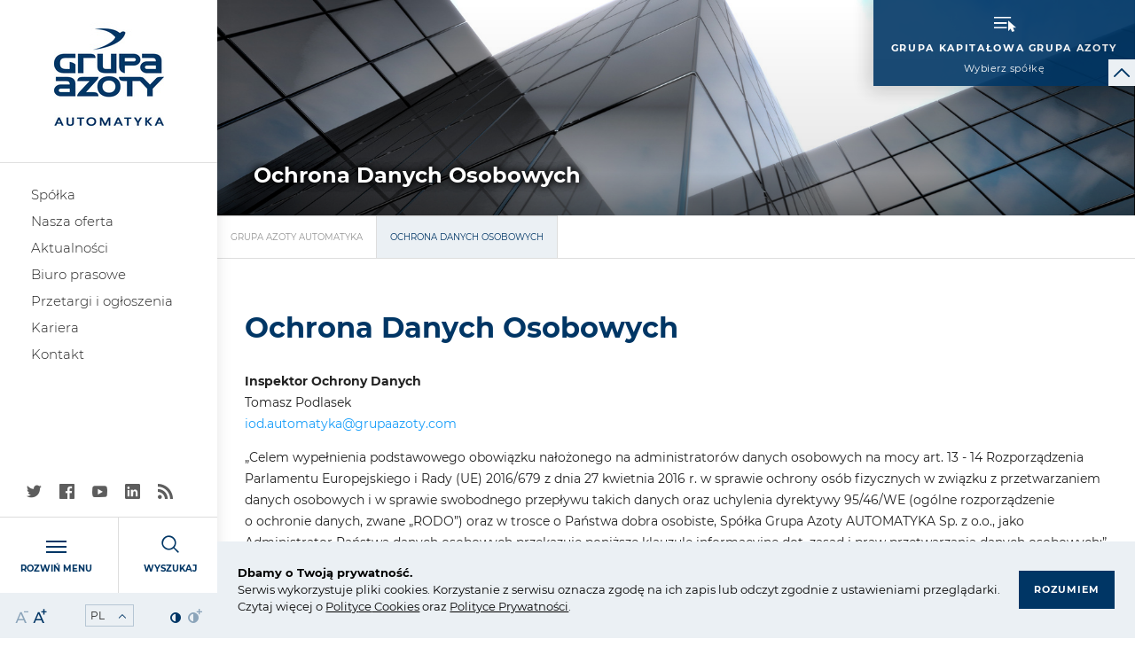

--- FILE ---
content_type: text/html; charset=UTF-8
request_url: https://automatyka.grupaazoty.com/ochrona-danych-osobowych
body_size: 6832
content:
<!DOCTYPE html>
<html lang="pl" class=" ">


<head>
    <meta charset="UTF-8">
    <meta name="viewport"
          content="width=device-width, user-scalable=no, initial-scale=1.0, maximum-scale=1.0, minimum-scale=1.0">
    <meta http-equiv="X-UA-Compatible" content="ie=edge">
    <link rel="apple-touch-icon" sizes="120x120" href="/theme/public/assets/img/favicon/apple-touch-icon.png">
    <link rel="icon" type="image/png" sizes="32x32" href="/theme/public/assets/img/favicon/favicon-32x32.png">
    <link rel="icon" type="image/png" sizes="16x16" href="/theme/public/assets/img/favicon/favicon-16x16.png">
    <link rel="manifest" href="/theme/public/assets/img/favicon/site.webmanifest">
    <link rel="mask-icon" href="/theme/public/assets/img/favicon/safari-pinned-tab.svg" color="#003665">
    <meta name="msapplication-TileColor" content="#003665">
    <meta name="theme-color" content="#003665">

    <title>Ochrona Danych Osobowych</title>
    <meta name="description" content="" />
        <base href="/theme/public/">
        
    
    <link href="/theme/public/assets/css/app.css" rel="stylesheet">
		
		<script>
	var _paq = window._paq = window._paq || [];
	_paq.push(["setDocumentTitle", document.domain + "/" + document.title]);
	_paq.push(["setCookieDomain", "*.77.55.221.53"]);
	_paq.push(['trackPageView']);
	_paq.push(['enableLinkTracking']);
	(function() {
		var u="https://gastatic.grupaazoty.com/";
		_paq.push(['setTrackerUrl', u+'matomo.php']);
		_paq.push(['setSiteId', '1']);
		var d=document, g=d.createElement('script'), s=d.getElementsByTagName('script')[0];
		g.async=true; g.src=u+'matomo.js'; s.parentNode.insertBefore(g,s);
	})();
	</script>
	<noscript><p><img referrerpolicy="no-referrer-when-downgrade" src="https://gastatic.grupaazoty.com/matomo.php?idsite=1&;rec=1" style="border:0;" alt="" /></p></noscript>
</head>
<body class=" is-loading ">

	    
<header class="header">

    <div class="header__content">
        <div class="header__top">
            <div class="header__top--helper">
                                    <div data-url="https://grupaazoty.com/" class="header__logotype" data-header-logotype>
                        <img src="/assets/thumbs/78/78ca8455e9555df6d0e33bdbabaf2a10.jpg" alt="Grupa Azoty Automatyka">
                        <a href="https://automatyka.grupaazoty.com/" class="header__logotype__layer"></a>
                    </div>
                                <div class="tools-box hide-for-large">
    <div class="tools-box__item js-font-size">
        <div data-decrement-fontsize class="tools-box__icon js-font-size__item js-font-size__decrement"><i class="icon icon-tekst"></i></div>
        <div data-increment-fontsize class="tools-box__icon js-font-size__item js-font-size__increment"><i class="icon icon-tekst2"></i></div>
    </div>
    <div class="tools-box__item">
        <div class="input-helper input-helper--select input-helper--select-small" data-invert-arrow>
            <select name="language" id="language" onchange="this.options[this.selectedIndex].value && (window.location = this.options[this.selectedIndex].value);">
                                    <option value="https://automatyka.grupaazoty.com/" selected>PL</option>
                                    <option value="https://automatyka.grupaazoty.com/en/projects/chemical-industry">EN</option>
                            </select>
        </div>
    </div>
    <div class="tools-box__item js-contrast">
        <div data-decrement-contrast class="tools-box__icon js-contrast__item js-contrast__decrement"><i class="icon icon-adjust-contrast"></i></div>
        <div data-increment-contrast class="tools-box__icon js-contrast__item js-contrast__increment"><i class="icon icon-adjust-contrast2"></i></div>
    </div>
</div>
            </div>
            <nav class="nav">
                    <ul class="nav__list">
                            <li class="nav__item">
                <a href="https://automatyka.grupaazoty.com/spolka" class="nav__link">Spółka</a>
                            </li>
                    <li class="nav__item">
                <a href="https://automatyka.grupaazoty.com/nasza-oferta" class="nav__link">Nasza oferta</a>
                            </li>
                    <li class="nav__item">
                <a href="https://automatyka.grupaazoty.com/aktualnosci" class="nav__link">Aktualności</a>
                            </li>
                    <li class="nav__item">
                <a href="https://automatyka.grupaazoty.com/biuro-prasowe" class="nav__link">Biuro prasowe</a>
                            </li>
                    <li class="nav__item">
                <a href="https://automatyka.grupaazoty.com/przetargi-i-ogloszenia" class="nav__link">Przetargi i ogłoszenia</a>
                            </li>
                    <li class="nav__item">
                <a href="https://automatyka.grupaazoty.com/kariera" class="nav__link">Kariera</a>
                            </li>
                    <li class="nav__item">
                <a href="https://automatyka.grupaazoty.com/kontakt" class="nav__link">Kontakt</a>
                            </li>
            </ul>

            </nav>
        </div>

        <div class="header__middle">

        </div>

        <div class="header__bottom">
                <div class="social-box ">
                    <div class="social-box__item">
                <a href="http://twitter.com/grupa-azoty" class="social-box__link twitter"><i class="icon icon-twitter"></i></a>
            </div>
                            <div class="social-box__item">
                <a href="http://facebook.com/grupa-azoty" class="social-box__link facebook"><i class="icon icon-facebook-app-logo"></i></a>
            </div>
                            <div class="social-box__item">
                <a href="http://youtube.com/grupa-azoty" class="social-box__link youtube"><i class="icon icon-youtube"></i></a>
            </div>
                            <div class="social-box__item">
                <a href="http://linkedin.com/grupa-azoty" class="social-box__link linkedin"><i class="icon icon-linkedin-logo"></i></a>
            </div>
                            <div class="social-box__item">
                <a href="http://youtube.com/grupa-azoty" class="social-box__link rss"><i class="icon icon-social-rss"></i></a>
            </div>
            </div>

            <div class="utils-box">
                <div class="utils-box__item" data-go-menu-id="2">
                    <div class="utils-box__graph">
                        <div class="hamburger">
    <span></span><span></span><span></span>
</div>                    </div>
                    <div class="utils-box__name">Rozwiń menu</div>
                </div>
                <div class="utils-box__item" data-go-menu-id="4">
                    <div class="utils-box__graph">
                        <i class="icon icon-magnifying-glass"></i>
                    </div>
                    <div class="utils-box__name">Wyszukaj</div>
                </div>
            </div>

            <div class="tools-box show-for-large">
    <div class="tools-box__item js-font-size">
        <div data-decrement-fontsize class="tools-box__icon js-font-size__item js-font-size__decrement"><i class="icon icon-tekst"></i></div>
        <div data-increment-fontsize class="tools-box__icon js-font-size__item js-font-size__increment"><i class="icon icon-tekst2"></i></div>
    </div>
    <div class="tools-box__item">
        <div class="input-helper input-helper--select input-helper--select-small" data-invert-arrow>
            <select name="language" id="language" onchange="this.options[this.selectedIndex].value && (window.location = this.options[this.selectedIndex].value);">
                                    <option value="https://automatyka.grupaazoty.com/" selected>PL</option>
                                    <option value="https://automatyka.grupaazoty.com/en/projects/chemical-industry">EN</option>
                            </select>
        </div>
    </div>
    <div class="tools-box__item js-contrast">
        <div data-decrement-contrast class="tools-box__icon js-contrast__item js-contrast__decrement"><i class="icon icon-adjust-contrast"></i></div>
        <div data-increment-contrast class="tools-box__icon js-contrast__item js-contrast__increment"><i class="icon icon-adjust-contrast2"></i></div>
    </div>
</div>
        </div>
    </div>

    <div class="select-a-company-wrapper">
        <div class="select-a-company" data-go-menu-id="1">
            <div class="hamburger white">
                <i class="icon icon-cursor"></i>
            </div>
            <div class="title">
                <div class="title__top">Grupa Kapitałowa Grupa Azoty</div>
                <div class="title__bottom">
                    Wybierz spółkę
                </div>
            </div>
        </div>

        <div data-short-toggle>
            <i class="icon icon-next2-invert-02"></i>
        </div>
    </div>

</header>
    
    <div class="site">
                                                            <div class="site__content ">

            
            <div class="site__inner">
                
    <div class="subpage-banner" style="background-image: url(/assets/thumbs/76/7609f821c295a1f846bb870c66d33ab8.jpg)">
    <div class="wrapper">
        <div class="grid-box reset-events">
            <div class="grid-box__content">
                <div class="grid-box__title"><span>Ochrona Danych Osobowych</span></div>
            </div>
        </div>
    </div>
</div>
    <nav class="breadcrumb">
    <ul class="breadcrumb__list">
                    <li class="breadcrumb__item">
                                    <a href="https://automatyka.grupaazoty.com/" class="breadcrumb__link">Grupa Azoty Automatyka</a>
                            </li>
                    <li class="breadcrumb__item">
                                    <a href="https://automatyka.grupaazoty.com/ochrona-danych-osobowych" class="breadcrumb__link">Ochrona Danych Osobowych</a>
                            </li>
            </ul>
</nav>

    <div class="standard-page news-page">

        <section class="section">
            <div class="wrapper">
                <div class="heading heading--section">
                    <div class="heading heading--blue">Ochrona Danych Osobowych</div>
                </div>
                <div class="news-content cke-content cke-content--bigger">
                    <!-- wp:paragraph -->
<p><strong>Inspektor Ochrony Danych</strong><br>Tomasz Podlasek<br><a href="mailto:##xds.pjidbpinzp#at#vgjeppodin.rdb##" target="_blank" rel="noreferrer noopener">##xds.pjidbpinzp#at#vgjeppodin.rdb##</a></p>
<!-- /wp:paragraph -->

<!-- wp:paragraph -->
<p>„Celem wypełnienia podstawowego obowiązku nałożonego na administratorów danych osobowych na mocy art. 13 -&nbsp;14 Rozporządzenia Parlamentu Europejskiego i&nbsp;Rady (UE) 2016/679 z&nbsp;dnia 27 kwietnia 2016 r. w&nbsp;sprawie ochrony osób fizycznych w&nbsp;związku z&nbsp;przetwarzaniem danych osobowych i&nbsp;w&nbsp;sprawie swobodnego przepływu takich danych oraz uchylenia dyrektywy 95/46/WE (ogólne rozporządzenie o&nbsp;ochronie danych, zwane „RODO”) oraz w&nbsp;trosce o&nbsp;Państwa dobra osobiste, Spółka Grupa Azoty AUTOMATYKA Sp. z&nbsp;o.o., jako Administrator Państwa danych osobowych przekazuje poniższe klauzule informacyjne dot. zasad i&nbsp;praw przetwarzania danych osobowych:”

</p>
<!-- /wp:paragraph -->
                </div>
            </div>
        </section>

            <section class="section">
        <div class="wrapper">
            <div class="js-accordion accordion-content style-bordered" data-open="Rozwiń" data-close="Zwiń">
                                    <div class="js-accordion__single">
                        <div class="js-accordion__trigger"><span class="arrow-here">Klauzula ODO dla gości</span><span data-content>Rozwiń</span></div>
                                                <div class="js-accordion__content">
                            <div class="cke-content">
                                <p></p>
                            </div>
                                <section class="section section--files">
                    <div class="files-grid">
                                <div class="files-grid__content">
                                                                        <a href="/upload/15/files/ochrona danych osobowych/Klauzula ODO dla Oferentów.pdf" class="file-box" target="_blank">
                                <span class="file-box__icon"><i class="icon icon-file"></i></span>
                                <span class="file-box__content">
                                    <span class="file-box__name">Klauzula ODO dla gości</span>
                                    <span class="file-box__details">PDF (249.20 KB)</span>
                                    <span class="file-box__group"></span>
                                </span>
                            </a>
                                                            </div>
            </div>
            </section>
                        </div>
                    </div>
                                    <div class="js-accordion__single">
                        <div class="js-accordion__trigger"><span class="arrow-here">Klauzula ODO dla Oferentów</span><span data-content>Rozwiń</span></div>
                                                <div class="js-accordion__content">
                            <div class="cke-content">
                                <p></p>
                            </div>
                                <section class="section section--files">
                    <div class="files-grid">
                                <div class="files-grid__content">
                                                                        <a href="/upload/15/files/ochrona danych osobowych/Klauzula ODO dla Oferentów EN.pdf" class="file-box" target="_blank">
                                <span class="file-box__icon"><i class="icon icon-file"></i></span>
                                <span class="file-box__content">
                                    <span class="file-box__name">Klauzula ODO dla Oferentów EN</span>
                                    <span class="file-box__details">PDF (255.31 KB)</span>
                                    <span class="file-box__group"></span>
                                </span>
                            </a>
                                                            </div>
            </div>
            </section>
                        </div>
                    </div>
                                    <div class="js-accordion__single">
                        <div class="js-accordion__trigger"><span class="arrow-here">Klauzula ODO dla Kontrahentów</span><span data-content>Rozwiń</span></div>
                                                <div class="js-accordion__content">
                            <div class="cke-content">
                                <p></p>
                            </div>
                                <section class="section section--files">
                    <div class="files-grid">
                                <div class="files-grid__content">
                                                                        <a href="/upload/15/files/ochrona danych osobowych/Klauzula ODO dla Kontrahentów.pdf" class="file-box" target="_blank">
                                <span class="file-box__icon"><i class="icon icon-file"></i></span>
                                <span class="file-box__content">
                                    <span class="file-box__name">Klauzula ODO dla Kontrahentów</span>
                                    <span class="file-box__details">PDF (179.59 KB)</span>
                                    <span class="file-box__group"></span>
                                </span>
                            </a>
                                                            </div>
            </div>
            </section>
                        </div>
                    </div>
                                    <div class="js-accordion__single">
                        <div class="js-accordion__trigger"><span class="arrow-here">Klauzula ODO dla Kontrahentów EN</span><span data-content>Rozwiń</span></div>
                                                <div class="js-accordion__content">
                            <div class="cke-content">
                                <p></p>
                            </div>
                                <section class="section section--files">
                    <div class="files-grid">
                                <div class="files-grid__content">
                                                                        <a href="/upload/15/files/ochrona danych osobowych/Klauzula ODO dla Kontrahentów EN.pdf" class="file-box" target="_blank">
                                <span class="file-box__icon"><i class="icon icon-file"></i></span>
                                <span class="file-box__content">
                                    <span class="file-box__name">Klauzula ODO dla Kontrahentów EN</span>
                                    <span class="file-box__details">PDF (269.77 KB)</span>
                                    <span class="file-box__group"></span>
                                </span>
                            </a>
                                                            </div>
            </div>
            </section>
                        </div>
                    </div>
                                    <div class="js-accordion__single">
                        <div class="js-accordion__trigger"><span class="arrow-here">Polityka prywatności - rekrutacja za pośrednictwem portalu</span><span data-content>Rozwiń</span></div>
                                                <div class="js-accordion__content">
                            <div class="cke-content">
                                <p></p>
                            </div>
                                <section class="section section--files">
                    <div class="files-grid">
                                <div class="files-grid__content">
                                                                        <a href="/upload/15/files/ochrona danych osobowych/Polityka prywatności - rekrutacja za pośrednictwem portalu.pdf" class="file-box" target="_blank">
                                <span class="file-box__icon"><i class="icon icon-file"></i></span>
                                <span class="file-box__content">
                                    <span class="file-box__name">Polityka prywatności - rekrutacja za pośrednictwem portalu</span>
                                    <span class="file-box__details">PDF (125.73 KB)</span>
                                    <span class="file-box__group"></span>
                                </span>
                            </a>
                                                            </div>
            </div>
            </section>
                        </div>
                    </div>
                            </div>
        </div>
    </section>

        <section class="section">
    <div class="wrapper">
        <div class="boxes-grid grid-x grid-margin-x grid-margin-y">
                    </div>
    </div>
</section>

            
    </div>

                                            </div>
        </div>
        <footer class="footer">
    <div class="footer__menu">
        <div class="wrapper">
            <div class="grid-x grid-margin-x grid-margin-y">
                <div class="cell tablet-9">
                    <div class="footer-grid">
                                                                            <div class="cell">
                                <div class="navcol">
                                    <div class="navcol__title">Spółka</div>
                                    <nav class="navcol-nav">
                                            <ul class="navcol-nav__list">
                            <li class="navcol-nav__item">
                <a href="https://automatyka.grupaazoty.com/spolka/o-firmie" class="navcol-nav__link">O firmie</a>
                            </li>
                    <li class="navcol-nav__item">
                <a href="https://automatyka.grupaazoty.com/spolka/rada-nadzorcza" class="navcol-nav__link">Rada Nadzorcza</a>
                            </li>
                    <li class="navcol-nav__item">
                <a href="https://automatyka.grupaazoty.com/spolka/zarzad-spolki" class="navcol-nav__link">Zarząd Spółki</a>
                            </li>
                    <li class="navcol-nav__item">
                <a href="https://automatyka.grupaazoty.com/spolka/systemy-zarzadzania" class="navcol-nav__link">Systemy zarządzania</a>
                            </li>
                    <li class="navcol-nav__item">
                <a href="https://automatyka.grupaazoty.com/spolka/partnerzy-biznesowi" class="navcol-nav__link">Partnerzy biznesowi</a>
                            </li>
                    <li class="navcol-nav__item">
                <a href="https://automatyka.grupaazoty.com/spolka/realizacje" class="navcol-nav__link">Realizacje</a>
                            </li>
            </ul>

                                    </nav>
                                </div>
                            </div>
                                                                                                                                                                    </div>
                </div>
                <div class="footer-col cell tablet-3">
                    <div class="boxes-image">
                                                                                                                                                    
                                                    <a href="https://automatyka.grupaazoty.com/kontakt" class="boxes-image__link">
                                <img class="boxes-image__image" src="assets/img/footer/2.jpg" />
                                <span class="boxes-image__text">Kontakt</span>
                            </a>
                                            </div>
                </div>
                <div class="cell bar-under-menu small-12">
                    <div class="footer__bar-nav">
                                        <a href="https://automatyka.grupaazoty.com/ochrona-danych-osobowych" >Ochrona Danych Osobowych</a>
                        <a href="https://automatyka.grupaazoty.com/polityka-prywatnosci" >Polityka prywatności</a>
                        <a href="https://automatyka.grupaazoty.com/polityka-cookies" >Polityka Cookies</a>
                
                    </div>
                    <span class="scroll-top"><i class="icon icon-next"></i></span>
                </div>
            </div>
        </div>
    </div>
    <div class="footer__bar">
        <div class="wrapper">
            <div class="grid-x grid-margin-x grid-helper">
                <div class="cell small-6 phone-4 tablet-3">
                                                                                            <p><b>Grupa Azoty Automatyka</b></p>
                                                                <p>
                        ul. E. Kwiatkowskiego 8				<br />
33-101 Tarnów
                    </p>
                </div>
                <div class="cell small-6 phone-4 tablet-3">
                    <p>
                                                    tel.: <a href="tel:+ 48 14 637 35 54">+ 48 14 637 35 54</a> <br>
                                                                            fax: +48 14 637 31 69 <br>
                                                                            <a href="mailto:##xcud.pjidbpinzp#at#vgjeppodin.rdb##">##xcud.pjidbpinzp#at#vgjeppodin.rdb##</a>
                                            </p>
                </div>
                <div class="cell small-12 phone-12 tablet-6 text-right copyright">
                    <p>
                        Copyright © Grupa Azoty. Wszelkie prawa zastrzeżone. <br>
                        <a href="http://intellect.pl">by inte<span>ll</span>ect</a>
                    </p>
                </div>
            </div>
        </div>
    </div>
</footer>
        


<div class="mega-menu mega-menu--blue" data-menu-id="1" data-menu-type="1">
    <div class="mega-menu-close"></div>
    <div class="tableHelper">
        <div class="cellHelper">
            <div class="wrapper">
                                    <div class="mega-menu__main-link">
                        <a href="https://grupaazoty.com"><span>Grupa Kapitałowa Grupa Azoty</span> - strona główna</a>
                    </div>
                    <div class="mega-menu__elems">
                                                    <div class="mega-menu__elem mega-menu__elem--full">
                                                                <ul class="mega-menu__elem__list">
                                    <li class="mega-menu__elem__list__item">
                                        <a href="https://tarnow.grupaazoty.com/">Grupa Azoty S.A. (Tarnów)</a>
                                                                            </li>
                                </ul>
                            </div>
                                                    <div class="mega-menu__elem">
                                                                    <button data-mega-menu-elem-mobile-opener class="mega-menu__elem__submenu-opener"></button>
                                                                <ul class="mega-menu__elem__list">
                                    <li class="mega-menu__elem__list__item">
                                        <a href="https://pulawy.grupaazoty.com/">Grupa Azoty Puławy</a>
                                                                                    <ul class="mega-menu__elem__sublist">
                                                                                                    <li><a href="https://chorzow.grupaazoty.com/">Grupa Azoty Chorzów</a></li>
                                                                                                    <li><a href="https://www.fosfory.pl/">Grupa Azoty Fosfory</a></li>
                                                                                                    <li><a href="https://agrochem.com.pl/">Agrochem Puławy</a></li>
                                                                                                    <li><a href="https://remzap.pl/">REMZAP</a></li>
                                                                                                    <li><a href="http://prozap.com.pl/">PROZAP</a></li>
                                                                                                    <li><a href="http://stozap.pl/">STO-ZAP</a></li>
                                                                                                    <li><a href="https://pulawy.grupaazoty.com/">SCF Natural</a></li>
                                                                                            </ul>
                                                                            </li>
                                </ul>
                            </div>
                                                    <div class="mega-menu__elem">
                                                                    <button data-mega-menu-elem-mobile-opener class="mega-menu__elem__submenu-opener"></button>
                                                                <ul class="mega-menu__elem__list">
                                    <li class="mega-menu__elem__list__item">
                                        <a href="https://zchpolice.grupaazoty.com/">Grupa Azoty Police</a>
                                                                                    <ul class="mega-menu__elem__sublist">
                                                                                                    <li><a href="https://policeserwis.grupaazoty.com/">Grupa Azoty Police Serwis</a></li>
                                                                                                    <li><a href="https://grupaazoty.transtech.pl/">Grupa Azoty Transtech</a></li>
                                                                                                    <li><a href="http://www.portpolice.pl/">ZMPP</a></li>
                                                                                            </ul>
                                                                            </li>
                                </ul>
                            </div>
                                                    <div class="mega-menu__elem">
                                                                    <button data-mega-menu-elem-mobile-opener class="mega-menu__elem__submenu-opener"></button>
                                                                <ul class="mega-menu__elem__list">
                                    <li class="mega-menu__elem__list__item">
                                        <a href="https://zak.grupaazoty.com/">Grupa Azoty Kędzierzyn</a>
                                                                                    <ul class="mega-menu__elem__sublist">
                                                                                                    <li><a href="https://zaksa.pl/">ZAKSA</a></li>
                                                                                            </ul>
                                                                            </li>
                                </ul>
                            </div>
                                                    <div class="mega-menu__elem">
                                                                <ul class="mega-menu__elem__list">
                                    <li class="mega-menu__elem__list__item">
                                        <a href="https://www.compo-expert.com">Compo Expert</a>
                                                                            </li>
                                </ul>
                            </div>
                                                    <div class="mega-menu__elem">
                                                                <ul class="mega-menu__elem__list">
                                    <li class="mega-menu__elem__list__item">
                                        <a href="https://polyolefins.grupaazoty.com/">Grupa Azoty Polyolefins (Polimery Police)</a>
                                                                            </li>
                                </ul>
                            </div>
                                                    <div class="mega-menu__elem">
                                                                <ul class="mega-menu__elem__list">
                                    <li class="mega-menu__elem__list__item">
                                        <a href="https://siarkopol.grupaazoty.com/">Grupa Azoty Siarkopol</a>
                                                                            </li>
                                </ul>
                            </div>
                                                    <div class="mega-menu__elem">
                                                                <ul class="mega-menu__elem__list">
                                    <li class="mega-menu__elem__list__item">
                                        <a href="https://koltar.grupaazoty.com/">Grupa Azoty Koltar</a>
                                                                            </li>
                                </ul>
                            </div>
                                                    <div class="mega-menu__elem">
                                                                    <button data-mega-menu-elem-mobile-opener class="mega-menu__elem__submenu-opener"></button>
                                                                <ul class="mega-menu__elem__list">
                                    <li class="mega-menu__elem__list__item">
                                        <a href="https://pkch.grupaazoty.com/">Grupa Azoty PKCh</a>
                                                                                    <ul class="mega-menu__elem__sublist">
                                                                                                    <li><a href="https://jrch.grupaazoty.com/">Grupa Azoty JRCh</a></li>
                                                                                                    <li><a href="https://prorem.grupaazoty.com/">Grupa Azoty Prorem</a></li>
                                                                                                    <li><a href="https://automatyka.grupaazoty.com/">Grupa Azoty Automatyka</a></li>
                                                                                            </ul>
                                                                            </li>
                                </ul>
                            </div>
                                                    <div class="mega-menu__elem">
                                                                <ul class="mega-menu__elem__list">
                                    <li class="mega-menu__elem__list__item">
                                        <a href="https://att.grupaazoty.com/">Grupa Azoty ATT Polymers</a>
                                                                            </li>
                                </ul>
                            </div>
                                                    <div class="mega-menu__elem">
                                                                <ul class="mega-menu__elem__list">
                                    <li class="mega-menu__elem__list__item">
                                        <a href="https://compounding.grupaazoty.com/">Grupa Azoty Compounding</a>
                                                                            </li>
                                </ul>
                            </div>
                                            </div>
                            </div>
        </div>
    </div>
</div>

<div class="mega-menu mega-menu--blue" data-menu-id="2" data-menu-type="2">
    <div class="mega-menu-close"></div>
    <div class="tableHelper">
        <div class="cellHelper">
            <div class="wrapper">
                <div class="mega-menu__cols">
                                                                                    <div class="cell">
                                                                                                                                <div class="navcol">
                                        <a href=https://automatyka.grupaazoty.com/spolka class="navcol__title navcol__title--large navcol__title--no-dash" data-submenu="true">Spółka</a>
                                        <div class="navcol__arrow"></div>
                                        <nav class="navcol-nav navcol-nav--no-border">
                                                                                                <ul class="navcol-nav__list">
                            <li class="navcol-nav__item">
                <a href="https://automatyka.grupaazoty.com/spolka/o-firmie" class="navcol-nav__link">O firmie</a>
                            </li>
                    <li class="navcol-nav__item">
                <a href="https://automatyka.grupaazoty.com/spolka/rada-nadzorcza" class="navcol-nav__link">Rada Nadzorcza</a>
                            </li>
                    <li class="navcol-nav__item">
                <a href="https://automatyka.grupaazoty.com/spolka/zarzad-spolki" class="navcol-nav__link">Zarząd Spółki</a>
                            </li>
                    <li class="navcol-nav__item">
                <a href="https://automatyka.grupaazoty.com/spolka/systemy-zarzadzania" class="navcol-nav__link">Systemy zarządzania</a>
                            </li>
                    <li class="navcol-nav__item">
                <a href="https://automatyka.grupaazoty.com/spolka/partnerzy-biznesowi" class="navcol-nav__link">Partnerzy biznesowi</a>
                            </li>
                    <li class="navcol-nav__item">
                <a href="https://automatyka.grupaazoty.com/spolka/realizacje" class="navcol-nav__link">Realizacje</a>
                            </li>
            </ul>

                                                                                    </nav>
                                    </div>
                                                                                                                                                                                </div>
                                            <div class="cell">
                                                                                                                                <div class="navcol">
                                        <a href=https://automatyka.grupaazoty.com/nasza-oferta class="navcol__title navcol__title--large navcol__title--no-dash" data-submenu="true">Nasza oferta</a>
                                        <div class="navcol__arrow"></div>
                                        <nav class="navcol-nav navcol-nav--no-border">
                                                                                    </nav>
                                    </div>
                                                                                                                                                                                </div>
                                            <div class="cell">
                                                                                                                                <div class="navcol">
                                        <a href=https://automatyka.grupaazoty.com/przetargi-i-ogloszenia class="navcol__title navcol__title--large navcol__title--no-dash" data-submenu="true">Przetargi i ogłoszenia</a>
                                        <div class="navcol__arrow"></div>
                                        <nav class="navcol-nav navcol-nav--no-border">
                                                                                                <ul class="navcol-nav__list">
                            <li class="navcol-nav__item">
                <a href="https://automatyka.grupaazoty.com/przetargi-i-ogloszenia" class="navcol-nav__link">Przetargi</a>
                            </li>
                    <li class="navcol-nav__item">
                <a href="https://platformazakupowa.grupaazoty.com/rejestracja/przetargi.html" class="navcol-nav__link">Platforma zakupowa</a>
                            </li>
            </ul>

                                                                                    </nav>
                                    </div>
                                                                                                                                                                                </div>
                                            <div class="cell">
                                                                                                                                <div class="navcol">
                                        <a href=https://automatyka.grupaazoty.com/biuro-prasowe class="navcol__title navcol__title--large navcol__title--no-dash" data-submenu="true">Biuro prasowe</a>
                                        <div class="navcol__arrow"></div>
                                        <nav class="navcol-nav navcol-nav--no-border">
                                                                                                <ul class="navcol-nav__list">
                            <li class="navcol-nav__item">
                <a href="https://automatyka.grupaazoty.com/aktualnosci" class="navcol-nav__link">Aktualności</a>
                            </li>
                    <li class="navcol-nav__item">
                <a href="https://automatyka.grupaazoty.com/biuro-prasowe/komunikaty-prasowe" class="navcol-nav__link">Komunikaty prasowe</a>
                            </li>
                    <li class="navcol-nav__item">
                <a href="https://automatyka.grupaazoty.com/biuro-prasowe/kontakt" class="navcol-nav__link">Kontakt</a>
                            </li>
            </ul>

                                                                                    </nav>
                                    </div>
                                                                                                                                                                                </div>
                                    </div>
                <div class="mega-menu-bar">
                    <nav class="navbar">
                            <ul class="navbar__list">
                    </ul>

                    </nav>
                        <div class="social-box white">
                    <div class="social-box__item">
                <a href="http://twitter.com/grupa-azoty" class="social-box__link twitter"><i class="icon icon-twitter"></i></a>
            </div>
                            <div class="social-box__item">
                <a href="http://facebook.com/grupa-azoty" class="social-box__link facebook"><i class="icon icon-facebook-app-logo"></i></a>
            </div>
                            <div class="social-box__item">
                <a href="http://youtube.com/grupa-azoty" class="social-box__link youtube"><i class="icon icon-youtube"></i></a>
            </div>
                            <div class="social-box__item">
                <a href="http://linkedin.com/grupa-azoty" class="social-box__link linkedin"><i class="icon icon-linkedin-logo"></i></a>
            </div>
                            <div class="social-box__item">
                <a href="http://youtube.com/grupa-azoty" class="social-box__link rss"><i class="icon icon-social-rss"></i></a>
            </div>
            </div>

                </div>
            </div>
        </div>
    </div>
</div>


<div class="mega-menu mega-menu--blue" data-menu-id="4" data-menu-type="4">
    <div class="mega-menu-close"></div>
    <div class="tableHelper">
        <div class="cellHelper">
            <div class="wrapper">
                <div class="mega-menu__title">Wyszukiwarka</div>
                <form class="main-search-form" action="/search/results">
                    <div class="input-helper input-helper--search">
                        <input type="text" name="s" placeholder="wpisz szukaną frazę...">
                    </div>
                    <div class="submit-row">
                        <button class="btn btn--white">Szukaj</button>
                    </div>
                </form>
            </div>
        </div>
    </div>
</div>
            </div>

    

<script>
    window.googleMapsApiKey = "";
    window.language = {
        locale: "pl_PL"
    };
    window.translations = {
      leaflet: {
        zoom: {
          zoomInTitle: "Przybliż",
          zoomOutTitle: "Oddal"
        },
        draw: {
          handlers: {
            circlemarker: {
              tooltip: {
                start: "Kliknij na mapie aby zaznaczyć lokalizację ikony"
              }
            },
            polygon: {
              tooltip: {
                start: "Kliknij aby zaznaczyć pierwszy punkt regionu",
                end: "Kliknij na pierwszy punkt aby zakończyć zaznaczanie"
              }
            }
          },
          toolbar: {
            buttons: {
              polygon: "Zaznacz obszar",
              circlemarker: "Zaznacz lokalizację ikony"
            },
            actions: {
              text: "Anuluj",
              title: "Anuluj rysowanie"
            },
            undo: {
              text: "Usuń ostatni punkt",
              title: "Usuń ostatni punkt"
            },
            finish: {
              text: "Zakończ",
              title: "Zakończ rysowanie"
            }
          }
        },
        edit: {
          handlers: {
            edit: {
              tooltip: {
                subtext: "Kliknij anuluj aby wycofać zmiany",
                text: "Przeciągnij znaczniki aby zmienić zaznaczenie",
                title: "Przeciągnij znaczniki aby zmienić zaznaczenie"
              }
            },
            remove: {
              tooltip: {
                text: "Kliknij na element do usunięcia"
              }
            }
          },
          toolbar: {
            actions: {
              cancel: {
                text: "Anuluj",
                title: "Anuluj zmiany"
              },
              clearAll: {
                text: "Wyczyść",
                title: "Wyczyść wszystko"
              },
              save: {
                text: "Zapisz",
                title: "Zapisz zmiany"
              }
            },
            buttons: {
              edit: "Edytuj warstwy",
              editDisabled: "Brak warstw do edycji"
            }
          }
        }
      }
    };
</script>
<link rel="stylesheet" type="text/css" href="https://cdn.jsdelivr.net/npm/cookieconsent@3/build/cookieconsent.min.css" />
<script src="https://cdn.jsdelivr.net/npm/cookieconsent@3/build/cookieconsent.min.js" data-cfasync="false"></script>
<script>
    document.addEventListener('DOMContentLoaded', function(){
      window.cookieconsent.initialise({
        "palette": {
          "popup": {
            "background": "#000"
          },
          "button": {
            "background": "#f1d600"
          }
        },
        "content": {
          "message": '<p><strong>Dbamy o Twoją prywatność.&nbsp;</strong><br />Serwis wykorzystuje pliki cookies. Korzystanie z serwisu oznacza zgodę na ich zapis lub odczyt zgodnie z ustawieniami przeglądarki. <br />Czytaj więcej o <span style="text-decoration: underline;"><a href="https://grupaazoty.com/polityka-cookies" target="_blank" rel="noopener">Polity</a><a href="https://grupaazoty.com/polityka-cookies" target="_blank" rel="noopener">ce</a><a href="https://grupaazoty.com/polityka-cookies" target="_blank" rel="noopener"> Cookies</a></span> oraz <span style="text-decoration: underline;"><a href="https://grupaazoty.com/polityka-prywatnosci" target="_blank" rel="noopener">Polityce Prywatności</a></span><a href="https://grupaazoty.com/polityka-prywatnosci" target="_blank" rel="noopener">.</a></p>',
          "dismiss": 'Rozumiem',
          "link": 'Polityka prywatności',
          "href": '#',
        },
          'showLink' : false      });
    });
</script>
<div id="fb-root"></div>
<script async defer crossorigin="anonymous" src="https://connect.facebook.net/pl_PL/sdk.js#xfbml=1&version=v4.0&appId=990626204438584&autoLogAppEvents=1"></script>
<script type="text/javascript">var initAntiSpamProtection=function(){var a=function(b,c){if(c<0)return a(b,c+26);for(var d="",e=0;e<b.length;e++){var f=b[e];if(f.match(/[a-z]/i)){var g=b.charCodeAt(e);g>=65&&g<=90?f=String.fromCharCode((g-65+c)%26+65):g>=97&&g<=122&&(f=String.fromCharCode((g-97+c)%26+97))}d+=f}return d},b=document.querySelector("body"),c=b.innerHTML,d=/##[a-zA-Z0-9\.\_\-]+#at#[a-zA-Z0-9\.-]+\.[a-zA-Z]{2,}##/g,e=c.match(d);if(e){for(var f=0;f<e.length;f++){var g=e[f].replace(/##/g,"").replace(/#at#/g,"@");g=a(g,-15);var h=new RegExp(e[f],"g");c=c.replace(h,g)}document.body.innerHTML=c}};initAntiSpamProtection();</script>
<script src="/theme/public/assets/js/AppCore.js"></script>
    <script> </script>
</body>
</html>



--- FILE ---
content_type: text/css
request_url: https://automatyka.grupaazoty.com/theme/public/assets/css/app.css
body_size: 60426
content:
.popup{display:none;width:100%;height:100%}@media screen and (max-width:640px){.popup{padding:20px 40px 20px 20px!important}}.popup__content{padding-left:15.8125915081vw;padding-right:15.8125915081vw}@media screen and (max-width:1200px){.popup__content{padding:0}}.popup .fancybox-close-small{display:none}.popup [data-fancybox-close]{padding:10px;background-color:transparent;box-shadow:none;outline:none;border:none;cursor:pointer;position:absolute;right:0;top:0;color:#003665;transition:color .1s linear}.popup [data-fancybox-close]:active,.popup [data-fancybox-close]:focus,.popup [data-fancybox-close]:hover{color:#005198}.fancybox-container .fancybox-slide{padding:0}.flatpickr-calendar{border:none!important;box-shadow:0 5px 5px -3px rgba(0,0,0,.2),0 8px 10px 1px rgba(0,0,0,.14),0 3px 14px 2px rgba(0,0,0,.12)!important;border-radius:2px!important;padding:10px 0!important}.flatpickr-calendar.noCalendar{padding:0!important}.flatpickr-calendar:after,.flatpickr-calendar:before{display:none!important}.flatpickr-calendar .flatpickr-rContainer{padding:20px 10px!important}.flatpickr-calendar .dayContainer,.flatpickr-calendar .flatpickr-days{width:287px!important;min-width:287px!important;max-width:287px!important}.flatpickr-calendar .flatpickr-weekday{color:rgba(0,0,0,.38)!important;font-size:12px!important;font-weight:400!important;text-transform:uppercase;border-bottom:1px solid rgba(0,0,0,.1)!important;padding-bottom:10px}.flatpickr-calendar .flatpickr-months{position:relative}.flatpickr-calendar .flatpickr-months .flatpickr-current-month{position:absolute!important;left:12px!important;text-align:left;font-size:15px!important;font-weight:400!important;text-transform:uppercase;padding:7px 0 0;top:0!important}.flatpickr-calendar .flatpickr-months .flatpickr-current-month .cur-month:active,.flatpickr-calendar .flatpickr-months .flatpickr-current-month .cur-month:focus,.flatpickr-calendar .flatpickr-months .flatpickr-current-month .cur-month:hover{background-color:transparent}.flatpickr-calendar .flatpickr-months .flatpickr-prev-month{left:auto!important;right:40px!important}.flatpickr-calendar .flatpickr-months .flatpickr-next-month:hover svg,.flatpickr-calendar .flatpickr-months .flatpickr-prev-month:hover svg{fill:#003665!important}.flatpickr-calendar .flatpickr-day{color:#7b7b7b!important}.flatpickr-calendar .flatpickr-day.nextMonthDay,.flatpickr-calendar .flatpickr-day.prevMonthDay{color:rgba(57,57,57,.3)!important}.flatpickr-calendar .flatpickr-day.selected{background-color:#00284c!important;border-color:#00284c!important;color:#fff!important}.flatpickr-calendar .flatpickr-day.selected:hover{color:#003665!important}.flatpickr-calendar .flatpickr-day:hover{background:rgba(0,0,0,.04)!important;border-color:rgba(0,0,0,.01)!important}.flatpickr-calendar .flatpickr-day.today{border-color:rgba(0,0,0,.25)!important}.flatpickr-calendar .flatpickr-day.today:hover{background:rgba(0,0,0,.04)!important;color:#7b7b7b!important}.flatpickr-calendar .numInputWrapper .arrowDown,.flatpickr-calendar .numInputWrapper .arrowUp{border:none!important}.flatpickr-calendar .numInputWrapper .arrowUp:after{border-bottom-color:#666!important;padding-top:3px!important;top:auto}.flatpickr-calendar .numInputWrapper .arrowDown:after{border-top-color:#666!important;margin-top:-3px!important}.flatpickr-calendar.open{z-index:9999999999!important}[data-siblings-container]{position:relative}[data-siblings-container] .flatpickr-calendar{left:50%!important;top:0!important;transform:translateX(-50%);opacity:0;-webkit-animation:fpFadeInDown50 .2s cubic-bezier(.23,1,.32,1)!important;animation:fpFadeInDown50 .2s cubic-bezier(.23,1,.32,1)!important}[data-siblings-container] .flatpickr-calendar.open{opacity:1}@-webkit-keyframes fpFadeInDown50{0%{opacity:0;transform:translateX(-50%) translate3d(0,-20px,0)}to{opacity:1;transform:translateX(-50%) translateZ(0)}}@keyframes fpFadeInDown50{0%{opacity:0;transform:translateX(-50%) translate3d(0,-20px,0)}to{opacity:1;transform:translateX(-50%) translateZ(0)}}.wp-block-columns{display:flex;margin:20px 0}.wp-block-column{flex:1;padding:0 20px}@media (max-width:640px){.wp-block-columns{flex-flow:row wrap}.wp-block-column{flex-basis:100%!important}}.wp-block-image figure img,.wp-block-image img{width:auto;max-width:100%}.wp-block-image figure.aligncenter{text-align:center}.wp-block-image figure.aligncenter img{display:inline-block}.cke-content--bigger .has-text-color *,.cke-content .has-text-color *,.home-box__excerpt .has-text-color *,.single-news__excerpt .has-text-color *{color:inherit!important}.cke-content--bigger .has-pale-pink-background-color,.cke-content--bigger .has-pale-pink-background-color *,.cke-content .has-pale-pink-background-color,.cke-content .has-pale-pink-background-color *,.home-box__excerpt .has-pale-pink-background-color,.home-box__excerpt .has-pale-pink-background-color *,.single-news__excerpt .has-pale-pink-background-color,.single-news__excerpt .has-pale-pink-background-color *{background-color:#f78da7!important}.cke-content--bigger .has-vivid-red-background-color,.cke-content--bigger .has-vivid-red-background-color *,.cke-content .has-vivid-red-background-color,.cke-content .has-vivid-red-background-color *,.home-box__excerpt .has-vivid-red-background-color,.home-box__excerpt .has-vivid-red-background-color *,.single-news__excerpt .has-vivid-red-background-color,.single-news__excerpt .has-vivid-red-background-color *{background-color:#cf2e2e!important}.cke-content--bigger .has-luminous-vivid-orange-background-color,.cke-content--bigger .has-luminous-vivid-orange-background-color *,.cke-content .has-luminous-vivid-orange-background-color,.cke-content .has-luminous-vivid-orange-background-color *,.home-box__excerpt .has-luminous-vivid-orange-background-color,.home-box__excerpt .has-luminous-vivid-orange-background-color *,.single-news__excerpt .has-luminous-vivid-orange-background-color,.single-news__excerpt .has-luminous-vivid-orange-background-color *{background-color:#ff6900!important}.cke-content--bigger .has-luminous-vivid-amber-background-color,.cke-content--bigger .has-luminous-vivid-amber-background-color *,.cke-content .has-luminous-vivid-amber-background-color,.cke-content .has-luminous-vivid-amber-background-color *,.home-box__excerpt .has-luminous-vivid-amber-background-color,.home-box__excerpt .has-luminous-vivid-amber-background-color *,.single-news__excerpt .has-luminous-vivid-amber-background-color,.single-news__excerpt .has-luminous-vivid-amber-background-color *{background-color:#fcb900!important}.cke-content--bigger .has-light-green-cyan-background-color,.cke-content--bigger .has-light-green-cyan-background-color *,.cke-content .has-light-green-cyan-background-color,.cke-content .has-light-green-cyan-background-color *,.home-box__excerpt .has-light-green-cyan-background-color,.home-box__excerpt .has-light-green-cyan-background-color *,.single-news__excerpt .has-light-green-cyan-background-color,.single-news__excerpt .has-light-green-cyan-background-color *{background-color:#7bdcb5!important}.cke-content--bigger .has-vivid-green-cyan-background-color,.cke-content--bigger .has-vivid-green-cyan-background-color *,.cke-content .has-vivid-green-cyan-background-color,.cke-content .has-vivid-green-cyan-background-color *,.home-box__excerpt .has-vivid-green-cyan-background-color,.home-box__excerpt .has-vivid-green-cyan-background-color *,.single-news__excerpt .has-vivid-green-cyan-background-color,.single-news__excerpt .has-vivid-green-cyan-background-color *{background-color:#00d084!important}.cke-content--bigger .has-pale-cyan-blue-background-color,.cke-content--bigger .has-pale-cyan-blue-background-color *,.cke-content .has-pale-cyan-blue-background-color,.cke-content .has-pale-cyan-blue-background-color *,.home-box__excerpt .has-pale-cyan-blue-background-color,.home-box__excerpt .has-pale-cyan-blue-background-color *,.single-news__excerpt .has-pale-cyan-blue-background-color,.single-news__excerpt .has-pale-cyan-blue-background-color *{background-color:#8ed1fc!important}.cke-content--bigger .has-vivid-cyan-blue-background-color,.cke-content--bigger .has-vivid-cyan-blue-background-color *,.cke-content .has-vivid-cyan-blue-background-color,.cke-content .has-vivid-cyan-blue-background-color *,.home-box__excerpt .has-vivid-cyan-blue-background-color,.home-box__excerpt .has-vivid-cyan-blue-background-color *,.single-news__excerpt .has-vivid-cyan-blue-background-color,.single-news__excerpt .has-vivid-cyan-blue-background-color *{background-color:#0693e3!important}.cke-content--bigger .has-vivid-purple-background-color,.cke-content--bigger .has-vivid-purple-background-color *,.cke-content .has-vivid-purple-background-color,.cke-content .has-vivid-purple-background-color *,.home-box__excerpt .has-vivid-purple-background-color,.home-box__excerpt .has-vivid-purple-background-color *,.single-news__excerpt .has-vivid-purple-background-color,.single-news__excerpt .has-vivid-purple-background-color *{background-color:#9b51e0!important}.cke-content--bigger .has-very-light-gray-background-color,.cke-content--bigger .has-very-light-gray-background-color *,.cke-content .has-very-light-gray-background-color,.cke-content .has-very-light-gray-background-color *,.home-box__excerpt .has-very-light-gray-background-color,.home-box__excerpt .has-very-light-gray-background-color *,.single-news__excerpt .has-very-light-gray-background-color,.single-news__excerpt .has-very-light-gray-background-color *{background-color:#eee!important}.cke-content--bigger .has-cyan-bluish-gray-background-color,.cke-content--bigger .has-cyan-bluish-gray-background-color *,.cke-content .has-cyan-bluish-gray-background-color,.cke-content .has-cyan-bluish-gray-background-color *,.home-box__excerpt .has-cyan-bluish-gray-background-color,.home-box__excerpt .has-cyan-bluish-gray-background-color *,.single-news__excerpt .has-cyan-bluish-gray-background-color,.single-news__excerpt .has-cyan-bluish-gray-background-color *{background-color:#abb8c3!important}.cke-content--bigger .has-very-dark-gray-background-color,.cke-content--bigger .has-very-dark-gray-background-color *,.cke-content .has-very-dark-gray-background-color,.cke-content .has-very-dark-gray-background-color *,.home-box__excerpt .has-very-dark-gray-background-color,.home-box__excerpt .has-very-dark-gray-background-color *,.single-news__excerpt .has-very-dark-gray-background-color,.single-news__excerpt .has-very-dark-gray-background-color *{background-color:#313131!important}.cke-content--bigger .has-pale-pink-color,.cke-content--bigger .has-pale-pink-color *,.cke-content .has-pale-pink-color,.cke-content .has-pale-pink-color *,.home-box__excerpt .has-pale-pink-color,.home-box__excerpt .has-pale-pink-color *,.single-news__excerpt .has-pale-pink-color,.single-news__excerpt .has-pale-pink-color *{color:#f78da7!important}.cke-content--bigger .has-vivid-red-color,.cke-content--bigger .has-vivid-red-color *,.cke-content .has-vivid-red-color,.cke-content .has-vivid-red-color *,.home-box__excerpt .has-vivid-red-color,.home-box__excerpt .has-vivid-red-color *,.single-news__excerpt .has-vivid-red-color,.single-news__excerpt .has-vivid-red-color *{color:#cf2e2e!important}.cke-content--bigger .has-luminous-vivid-orange-color,.cke-content--bigger .has-luminous-vivid-orange-color *,.cke-content .has-luminous-vivid-orange-color,.cke-content .has-luminous-vivid-orange-color *,.home-box__excerpt .has-luminous-vivid-orange-color,.home-box__excerpt .has-luminous-vivid-orange-color *,.single-news__excerpt .has-luminous-vivid-orange-color,.single-news__excerpt .has-luminous-vivid-orange-color *{color:#ff6900!important}.cke-content--bigger .has-luminous-vivid-amber-color,.cke-content--bigger .has-luminous-vivid-amber-color *,.cke-content .has-luminous-vivid-amber-color,.cke-content .has-luminous-vivid-amber-color *,.home-box__excerpt .has-luminous-vivid-amber-color,.home-box__excerpt .has-luminous-vivid-amber-color *,.single-news__excerpt .has-luminous-vivid-amber-color,.single-news__excerpt .has-luminous-vivid-amber-color *{color:#fcb900!important}.cke-content--bigger .has-light-green-cyan-color,.cke-content--bigger .has-light-green-cyan-color *,.cke-content .has-light-green-cyan-color,.cke-content .has-light-green-cyan-color *,.home-box__excerpt .has-light-green-cyan-color,.home-box__excerpt .has-light-green-cyan-color *,.single-news__excerpt .has-light-green-cyan-color,.single-news__excerpt .has-light-green-cyan-color *{color:#7bdcb5!important}.cke-content--bigger .has-vivid-green-cyan-color,.cke-content--bigger .has-vivid-green-cyan-color *,.cke-content .has-vivid-green-cyan-color,.cke-content .has-vivid-green-cyan-color *,.home-box__excerpt .has-vivid-green-cyan-color,.home-box__excerpt .has-vivid-green-cyan-color *,.single-news__excerpt .has-vivid-green-cyan-color,.single-news__excerpt .has-vivid-green-cyan-color *{color:#00d084!important}.cke-content--bigger .has-pale-cyan-blue-color,.cke-content--bigger .has-pale-cyan-blue-color *,.cke-content .has-pale-cyan-blue-color,.cke-content .has-pale-cyan-blue-color *,.home-box__excerpt .has-pale-cyan-blue-color,.home-box__excerpt .has-pale-cyan-blue-color *,.single-news__excerpt .has-pale-cyan-blue-color,.single-news__excerpt .has-pale-cyan-blue-color *{color:#8ed1fc!important}.cke-content--bigger .has-vivid-cyan-blue-color,.cke-content--bigger .has-vivid-cyan-blue-color *,.cke-content .has-vivid-cyan-blue-color,.cke-content .has-vivid-cyan-blue-color *,.home-box__excerpt .has-vivid-cyan-blue-color,.home-box__excerpt .has-vivid-cyan-blue-color *,.single-news__excerpt .has-vivid-cyan-blue-color,.single-news__excerpt .has-vivid-cyan-blue-color *{color:#0693e3!important}.cke-content--bigger .has-vivid-purple-color,.cke-content--bigger .has-vivid-purple-color *,.cke-content .has-vivid-purple-color,.cke-content .has-vivid-purple-color *,.home-box__excerpt .has-vivid-purple-color,.home-box__excerpt .has-vivid-purple-color *,.single-news__excerpt .has-vivid-purple-color,.single-news__excerpt .has-vivid-purple-color *{color:#9b51e0!important}.cke-content--bigger .has-very-light-gray-color,.cke-content--bigger .has-very-light-gray-color *,.cke-content .has-very-light-gray-color,.cke-content .has-very-light-gray-color *,.home-box__excerpt .has-very-light-gray-color,.home-box__excerpt .has-very-light-gray-color *,.single-news__excerpt .has-very-light-gray-color,.single-news__excerpt .has-very-light-gray-color *{color:#eee!important}.cke-content--bigger .has-cyan-bluish-gray-color,.cke-content--bigger .has-cyan-bluish-gray-color *,.cke-content .has-cyan-bluish-gray-color,.cke-content .has-cyan-bluish-gray-color *,.home-box__excerpt .has-cyan-bluish-gray-color,.home-box__excerpt .has-cyan-bluish-gray-color *,.single-news__excerpt .has-cyan-bluish-gray-color,.single-news__excerpt .has-cyan-bluish-gray-color *{color:#abb8c3!important}.cke-content--bigger .has-very-dark-gray-color,.cke-content .has-very-dark-gray-color,.home-box__excerpt .has-very-dark-gray-color,.single-news__excerpt .has-very-dark-gray-color{color:#313131!important}.cke-content--bigger .has-small-font-size,.cke-content--bigger .has-small-font-size *,.cke-content .has-small-font-size,.cke-content .has-small-font-size *,.home-box__excerpt .has-small-font-size,.home-box__excerpt .has-small-font-size *,.single-news__excerpt .has-small-font-size,.single-news__excerpt .has-small-font-size *{font-size:13px!important}.cke-content--bigger .has-normal-font-size,.cke-content--bigger .has-normal-font-size *,.cke-content--bigger .has-regular-font-size,.cke-content--bigger .has-regular-font-size *,.cke-content .has-normal-font-size,.cke-content .has-normal-font-size *,.cke-content .has-regular-font-size,.cke-content .has-regular-font-size *,.home-box__excerpt .has-normal-font-size,.home-box__excerpt .has-normal-font-size *,.home-box__excerpt .has-regular-font-size,.home-box__excerpt .has-regular-font-size *,.single-news__excerpt .has-normal-font-size,.single-news__excerpt .has-normal-font-size *,.single-news__excerpt .has-regular-font-size,.single-news__excerpt .has-regular-font-size *{font-size:16px!important}.cke-content--bigger .has-medium-font-size,.cke-content--bigger .has-medium-font-size *,.cke-content .has-medium-font-size,.cke-content .has-medium-font-size *,.home-box__excerpt .has-medium-font-size,.home-box__excerpt .has-medium-font-size *,.single-news__excerpt .has-medium-font-size,.single-news__excerpt .has-medium-font-size *{font-size:20px!important}.cke-content--bigger .has-large-font-size,.cke-content--bigger .has-large-font-size *,.cke-content .has-large-font-size,.cke-content .has-large-font-size *,.home-box__excerpt .has-large-font-size,.home-box__excerpt .has-large-font-size *,.single-news__excerpt .has-large-font-size,.single-news__excerpt .has-large-font-size *{font-size:36px!important}.cke-content--bigger .has-huge-font-size,.cke-content--bigger .has-huge-font-size *,.cke-content--bigger .has-larger-font-size,.cke-content--bigger .has-larger-font-size *,.cke-content .has-huge-font-size,.cke-content .has-huge-font-size *,.cke-content .has-larger-font-size,.cke-content .has-larger-font-size *,.home-box__excerpt .has-huge-font-size,.home-box__excerpt .has-huge-font-size *,.home-box__excerpt .has-larger-font-size,.home-box__excerpt .has-larger-font-size *,.single-news__excerpt .has-huge-font-size,.single-news__excerpt .has-huge-font-size *,.single-news__excerpt .has-larger-font-size,.single-news__excerpt .has-larger-font-size *{font-size:42px!important}.cke-content--bigger .has-text-align-center,.cke-content--bigger .has-text-align-center *,.cke-content .has-text-align-center,.cke-content .has-text-align-center *,.home-box__excerpt .has-text-align-center,.home-box__excerpt .has-text-align-center *,.single-news__excerpt .has-text-align-center,.single-news__excerpt .has-text-align-center *{text-align:center!important}.cke-content--bigger .has-text-align-left,.cke-content--bigger .has-text-align-left *,.cke-content .has-text-align-left,.cke-content .has-text-align-left *,.home-box__excerpt .has-text-align-left,.home-box__excerpt .has-text-align-left *,.single-news__excerpt .has-text-align-left,.single-news__excerpt .has-text-align-left *{text-align:left!important}.cke-content--bigger .has-text-align-right,.cke-content--bigger .has-text-align-right *,.cke-content .has-text-align-right,.cke-content .has-text-align-right *,.home-box__excerpt .has-text-align-right,.home-box__excerpt .has-text-align-right *,.single-news__excerpt .has-text-align-right,.single-news__excerpt .has-text-align-right *{text-align:right!important}.has-text-color *{color:inherit!important}.has-pale-pink-background-color,.has-pale-pink-background-color *{background-color:#f78da7!important}.has-vivid-red-background-color,.has-vivid-red-background-color *{background-color:#cf2e2e!important}.has-luminous-vivid-orange-background-color,.has-luminous-vivid-orange-background-color *{background-color:#ff6900!important}.has-luminous-vivid-amber-background-color,.has-luminous-vivid-amber-background-color *{background-color:#fcb900!important}.has-light-green-cyan-background-color,.has-light-green-cyan-background-color *{background-color:#7bdcb5!important}.has-vivid-green-cyan-background-color,.has-vivid-green-cyan-background-color *{background-color:#00d084!important}.has-pale-cyan-blue-background-color,.has-pale-cyan-blue-background-color *{background-color:#8ed1fc!important}.has-vivid-cyan-blue-background-color,.has-vivid-cyan-blue-background-color *{background-color:#0693e3!important}.has-vivid-purple-background-color,.has-vivid-purple-background-color *{background-color:#9b51e0!important}.has-very-light-gray-background-color,.has-very-light-gray-background-color *{background-color:#eee!important}.has-cyan-bluish-gray-background-color,.has-cyan-bluish-gray-background-color *{background-color:#abb8c3!important}.has-very-dark-gray-background-color,.has-very-dark-gray-background-color *{background-color:#313131!important}.has-pale-pink-color,.has-pale-pink-color *{color:#f78da7!important}.has-vivid-red-color,.has-vivid-red-color *{color:#cf2e2e!important}.has-luminous-vivid-orange-color,.has-luminous-vivid-orange-color *{color:#ff6900!important}.has-luminous-vivid-amber-color,.has-luminous-vivid-amber-color *{color:#fcb900!important}.has-light-green-cyan-color,.has-light-green-cyan-color *{color:#7bdcb5!important}.has-vivid-green-cyan-color,.has-vivid-green-cyan-color *{color:#00d084!important}.has-pale-cyan-blue-color,.has-pale-cyan-blue-color *{color:#8ed1fc!important}.has-vivid-cyan-blue-color,.has-vivid-cyan-blue-color *{color:#0693e3!important}.has-vivid-purple-color,.has-vivid-purple-color *{color:#9b51e0!important}.has-very-light-gray-color,.has-very-light-gray-color *{color:#eee!important}.has-cyan-bluish-gray-color,.has-cyan-bluish-gray-color *{color:#abb8c3!important}.has-very-dark-gray-color{color:#313131!important}.has-small-font-size,.has-small-font-size *{font-size:13px!important}.has-normal-font-size,.has-normal-font-size *,.has-regular-font-size,.has-regular-font-size *{font-size:16px!important}.has-medium-font-size,.has-medium-font-size *{font-size:20px!important}.has-large-font-size,.has-large-font-size *{font-size:36px!important}.has-huge-font-size,.has-huge-font-size *,.has-larger-font-size,.has-larger-font-size *{font-size:42px!important}.has-text-align-center,.has-text-align-center *{text-align:center!important}.has-text-align-left,.has-text-align-left *{text-align:left!important}.has-text-align-right,.has-text-align-right *{text-align:right!important}@media screen and (min-width:601px){.block-editor-block-contextual-toolbar .block-editor-block-toolbar{position:relative!important}}.leaflet-container{z-index:1}.leaflet-popup-content-wrapper,.leaflet-popup-tip{background-color:rgba(0,54,101,.85)!important}.contrast .leaflet-popup-content-wrapper,.contrast .leaflet-popup-tip{background-color:#000!important}.leaflet-popup-content{background-color:transparent!important;text-align:center;color:#fff;margin:0!important;padding:10px;font-size:.6875rem;line-height:1.2727272727}@media screen and (min-width:1451px){.leaflet-popup-content{font-size:.6875rem}}.contrast .leaflet-popup-content{background-color:#000!important;color:#ffe800!important}.leaflet-popup-close-button{display:none!important}.leaflet-container path{transition:fill-opacity .2s,stroke-opacity .2s}.contrast .leaflet-tile{-webkit-filter:hue-rotate(180deg) invert(100%) grayscale(1)!important;filter:hue-rotate(180deg) invert(100%) grayscale(1)!important}[data-layer-dom-action]{border:2px solid transparent;border-radius:5px;margin-top:10px;overflow:hidden;cursor:pointer}[data-layer-dom-action] .contact-bar{margin-top:0}[data-layer-dom-action].is-visible{border-color:#89a9ca}#toast-container>div.toast{margin-top:10px!important;margin-bottom:10px!important;box-shadow:0 0 15px rgba(0,0,0,.1)!important;opacity:1!important;transition:all .1s linear;border-radius:6px!important;background-image:none!important;padding:13px 15px!important;width:400px!important}@media screen and (max-width:1200px){#toast-container>div.toast{width:100%!important}}#toast-container{z-index:9999999999999!important}@media screen and (max-width:1200px){#toast-container{left:15px!important;top:2px!important;right:15px!important}}.toast-title{display:none!important}.toast-success{border-color:#72cc2f;color:#72cc2f}.toast-error{border-color:#ff4e39;color:#ff4e39}.toast-info{border-color:#003665;color:#003665}.toast-warning{border-color:#ffa920;color:#ffa920}.toast-progress{position:absolute;left:0;bottom:0;height:2px;background-color:#fff!important;opacity:.8!important}.toast-title{font-weight:700}.toast-message{-ms-word-wrap:break-word;word-wrap:break-word}

/*!
 * Hamburgers
 * @description Tasty CSS-animated hamburgers
 * @author Jonathan Suh @jonsuh
 * @site https://jonsuh.com/hamburgers
 * @link https://github.com/jonsuh/hamburgers
 */.hamburger{padding:15px;display:inline-block;transition-property:opacity,-webkit-filter;transition-property:opacity,filter;transition-property:opacity,filter,-webkit-filter;transition-duration:.15s;transition-timing-function:linear;font:inherit;color:inherit;text-transform:none;background-color:transparent;border:0;margin:0;overflow:visible}.hamburger.is-active:hover,.hamburger:hover{opacity:.7}.hamburger.is-active .hamburger-inner,.hamburger.is-active .hamburger-inner:after,.hamburger.is-active .hamburger-inner:before{background-color:#003665}.hamburger-box{width:34px;height:24px;display:inline-block;position:relative}.hamburger-inner{display:block;top:50%;margin-top:-2px}.hamburger-inner,.hamburger-inner:after,.hamburger-inner:before{width:34px;height:4px;background-color:#003665;border-radius:4px;position:absolute;transition-property:transform;transition-duration:.15s;transition-timing-function:ease}.hamburger-inner:after,.hamburger-inner:before{content:"";display:block}.hamburger-inner:before{top:-10px}.hamburger-inner:after{bottom:-10px}.hamburger--3dx .hamburger-box{perspective:68px}.hamburger--3dx .hamburger-inner{transition:transform .15s cubic-bezier(.645,.045,.355,1),background-color 0s cubic-bezier(.645,.045,.355,1) .1s}.hamburger--3dx .hamburger-inner:after,.hamburger--3dx .hamburger-inner:before{transition:transform 0s cubic-bezier(.645,.045,.355,1) .1s}.hamburger--3dx.is-active .hamburger-inner{background-color:transparent!important;transform:rotateY(180deg)}.hamburger--3dx.is-active .hamburger-inner:before{transform:translate3d(0,10px,0) rotate(45deg)}.hamburger--3dx.is-active .hamburger-inner:after{transform:translate3d(0,-10px,0) rotate(-45deg)}.hamburger--3dx-r .hamburger-box{perspective:68px}.hamburger--3dx-r .hamburger-inner{transition:transform .15s cubic-bezier(.645,.045,.355,1),background-color 0s cubic-bezier(.645,.045,.355,1) .1s}.hamburger--3dx-r .hamburger-inner:after,.hamburger--3dx-r .hamburger-inner:before{transition:transform 0s cubic-bezier(.645,.045,.355,1) .1s}.hamburger--3dx-r.is-active .hamburger-inner{background-color:transparent!important;transform:rotateY(-180deg)}.hamburger--3dx-r.is-active .hamburger-inner:before{transform:translate3d(0,10px,0) rotate(45deg)}.hamburger--3dx-r.is-active .hamburger-inner:after{transform:translate3d(0,-10px,0) rotate(-45deg)}.hamburger--3dy .hamburger-box{perspective:68px}.hamburger--3dy .hamburger-inner{transition:transform .15s cubic-bezier(.645,.045,.355,1),background-color 0s cubic-bezier(.645,.045,.355,1) .1s}.hamburger--3dy .hamburger-inner:after,.hamburger--3dy .hamburger-inner:before{transition:transform 0s cubic-bezier(.645,.045,.355,1) .1s}.hamburger--3dy.is-active .hamburger-inner{background-color:transparent!important;transform:rotateX(-180deg)}.hamburger--3dy.is-active .hamburger-inner:before{transform:translate3d(0,10px,0) rotate(45deg)}.hamburger--3dy.is-active .hamburger-inner:after{transform:translate3d(0,-10px,0) rotate(-45deg)}.hamburger--3dy-r .hamburger-box{perspective:68px}.hamburger--3dy-r .hamburger-inner{transition:transform .15s cubic-bezier(.645,.045,.355,1),background-color 0s cubic-bezier(.645,.045,.355,1) .1s}.hamburger--3dy-r .hamburger-inner:after,.hamburger--3dy-r .hamburger-inner:before{transition:transform 0s cubic-bezier(.645,.045,.355,1) .1s}.hamburger--3dy-r.is-active .hamburger-inner{background-color:transparent!important;transform:rotateX(180deg)}.hamburger--3dy-r.is-active .hamburger-inner:before{transform:translate3d(0,10px,0) rotate(45deg)}.hamburger--3dy-r.is-active .hamburger-inner:after{transform:translate3d(0,-10px,0) rotate(-45deg)}.hamburger--3dxy .hamburger-box{perspective:68px}.hamburger--3dxy .hamburger-inner{transition:transform .15s cubic-bezier(.645,.045,.355,1),background-color 0s cubic-bezier(.645,.045,.355,1) .1s}.hamburger--3dxy .hamburger-inner:after,.hamburger--3dxy .hamburger-inner:before{transition:transform 0s cubic-bezier(.645,.045,.355,1) .1s}.hamburger--3dxy.is-active .hamburger-inner{background-color:transparent!important;transform:rotateX(180deg) rotateY(180deg)}.hamburger--3dxy.is-active .hamburger-inner:before{transform:translate3d(0,10px,0) rotate(45deg)}.hamburger--3dxy.is-active .hamburger-inner:after{transform:translate3d(0,-10px,0) rotate(-45deg)}.hamburger--3dxy-r .hamburger-box{perspective:68px}.hamburger--3dxy-r .hamburger-inner{transition:transform .15s cubic-bezier(.645,.045,.355,1),background-color 0s cubic-bezier(.645,.045,.355,1) .1s}.hamburger--3dxy-r .hamburger-inner:after,.hamburger--3dxy-r .hamburger-inner:before{transition:transform 0s cubic-bezier(.645,.045,.355,1) .1s}.hamburger--3dxy-r.is-active .hamburger-inner{background-color:transparent!important;transform:rotateX(180deg) rotateY(180deg) rotate(-180deg)}.hamburger--3dxy-r.is-active .hamburger-inner:before{transform:translate3d(0,10px,0) rotate(45deg)}.hamburger--3dxy-r.is-active .hamburger-inner:after{transform:translate3d(0,-10px,0) rotate(-45deg)}.hamburger--arrow.is-active .hamburger-inner:before{transform:translate3d(-6.8px,0,0) rotate(-45deg) scaleX(.7)}.hamburger--arrow.is-active .hamburger-inner:after{transform:translate3d(-6.8px,0,0) rotate(45deg) scaleX(.7)}.hamburger--arrow-r.is-active .hamburger-inner:before{transform:translate3d(6.8px,0,0) rotate(45deg) scaleX(.7)}.hamburger--arrow-r.is-active .hamburger-inner:after{transform:translate3d(6.8px,0,0) rotate(-45deg) scaleX(.7)}.hamburger--arrowalt .hamburger-inner:before{transition:top .1s ease .1s,transform .1s cubic-bezier(.165,.84,.44,1)}.hamburger--arrowalt .hamburger-inner:after{transition:bottom .1s ease .1s,transform .1s cubic-bezier(.165,.84,.44,1)}.hamburger--arrowalt.is-active .hamburger-inner:before{top:0;transform:translate3d(-6.8px,-8.5px,0) rotate(-45deg) scaleX(.7);transition:top .1s ease,transform .1s cubic-bezier(.895,.03,.685,.22) .1s}.hamburger--arrowalt.is-active .hamburger-inner:after{bottom:0;transform:translate3d(-6.8px,8.5px,0) rotate(45deg) scaleX(.7);transition:bottom .1s ease,transform .1s cubic-bezier(.895,.03,.685,.22) .1s}.hamburger--arrowalt-r .hamburger-inner:before{transition:top .1s ease .1s,transform .1s cubic-bezier(.165,.84,.44,1)}.hamburger--arrowalt-r .hamburger-inner:after{transition:bottom .1s ease .1s,transform .1s cubic-bezier(.165,.84,.44,1)}.hamburger--arrowalt-r.is-active .hamburger-inner:before{top:0;transform:translate3d(6.8px,-8.5px,0) rotate(45deg) scaleX(.7);transition:top .1s ease,transform .1s cubic-bezier(.895,.03,.685,.22) .1s}.hamburger--arrowalt-r.is-active .hamburger-inner:after{bottom:0;transform:translate3d(6.8px,8.5px,0) rotate(-45deg) scaleX(.7);transition:bottom .1s ease,transform .1s cubic-bezier(.895,.03,.685,.22) .1s}.hamburger--arrowturn.is-active .hamburger-inner{transform:rotate(-180deg)}.hamburger--arrowturn.is-active .hamburger-inner:before{transform:translate3d(8px,0,0) rotate(45deg) scaleX(.7)}.hamburger--arrowturn.is-active .hamburger-inner:after{transform:translate3d(8px,0,0) rotate(-45deg) scaleX(.7)}.hamburger--arrowturn-r.is-active .hamburger-inner{transform:rotate(-180deg)}.hamburger--arrowturn-r.is-active .hamburger-inner:before{transform:translate3d(-8px,0,0) rotate(-45deg) scaleX(.7)}.hamburger--arrowturn-r.is-active .hamburger-inner:after{transform:translate3d(-8px,0,0) rotate(45deg) scaleX(.7)}.hamburger--boring .hamburger-inner,.hamburger--boring .hamburger-inner:after,.hamburger--boring .hamburger-inner:before{transition-property:none}.hamburger--boring.is-active .hamburger-inner{transform:rotate(45deg)}.hamburger--boring.is-active .hamburger-inner:before{top:0;opacity:0}.hamburger--boring.is-active .hamburger-inner:after{bottom:0;transform:rotate(-90deg)}.hamburger--collapse .hamburger-inner{top:auto;bottom:0;transition-duration:.13s;transition-delay:.13s;transition-timing-function:cubic-bezier(.55,.055,.675,.19)}.hamburger--collapse .hamburger-inner:after{top:-20px;transition:top .2s cubic-bezier(.33333,.66667,.66667,1) .2s,opacity .1s linear}.hamburger--collapse .hamburger-inner:before{transition:top .12s cubic-bezier(.33333,.66667,.66667,1) .2s,transform .13s cubic-bezier(.55,.055,.675,.19)}.hamburger--collapse.is-active .hamburger-inner{transform:translate3d(0,-10px,0) rotate(-45deg);transition-delay:.22s;transition-timing-function:cubic-bezier(.215,.61,.355,1)}.hamburger--collapse.is-active .hamburger-inner:after{top:0;opacity:0;transition:top .2s cubic-bezier(.33333,0,.66667,.33333),opacity .1s linear .22s}.hamburger--collapse.is-active .hamburger-inner:before{top:0;transform:rotate(-90deg);transition:top .1s cubic-bezier(.33333,0,.66667,.33333) .16s,transform .13s cubic-bezier(.215,.61,.355,1) .25s}.hamburger--collapse-r .hamburger-inner{top:auto;bottom:0;transition-duration:.13s;transition-delay:.13s;transition-timing-function:cubic-bezier(.55,.055,.675,.19)}.hamburger--collapse-r .hamburger-inner:after{top:-20px;transition:top .2s cubic-bezier(.33333,.66667,.66667,1) .2s,opacity .1s linear}.hamburger--collapse-r .hamburger-inner:before{transition:top .12s cubic-bezier(.33333,.66667,.66667,1) .2s,transform .13s cubic-bezier(.55,.055,.675,.19)}.hamburger--collapse-r.is-active .hamburger-inner{transform:translate3d(0,-10px,0) rotate(45deg);transition-delay:.22s;transition-timing-function:cubic-bezier(.215,.61,.355,1)}.hamburger--collapse-r.is-active .hamburger-inner:after{top:0;opacity:0;transition:top .2s cubic-bezier(.33333,0,.66667,.33333),opacity .1s linear .22s}.hamburger--collapse-r.is-active .hamburger-inner:before{top:0;transform:rotate(90deg);transition:top .1s cubic-bezier(.33333,0,.66667,.33333) .16s,transform .13s cubic-bezier(.215,.61,.355,1) .25s}.hamburger--elastic .hamburger-inner{top:2px;transition-duration:.275s;transition-timing-function:cubic-bezier(.68,-.55,.265,1.55)}.hamburger--elastic .hamburger-inner:before{top:10px;transition:opacity .125s ease .275s}.hamburger--elastic .hamburger-inner:after{top:20px;transition:transform .275s cubic-bezier(.68,-.55,.265,1.55)}.hamburger--elastic.is-active .hamburger-inner{transform:translate3d(0,10px,0) rotate(135deg);transition-delay:75ms}.hamburger--elastic.is-active .hamburger-inner:before{transition-delay:0s;opacity:0}.hamburger--elastic.is-active .hamburger-inner:after{transform:translate3d(0,-20px,0) rotate(-270deg);transition-delay:75ms}.hamburger--elastic-r .hamburger-inner{top:2px;transition-duration:.275s;transition-timing-function:cubic-bezier(.68,-.55,.265,1.55)}.hamburger--elastic-r .hamburger-inner:before{top:10px;transition:opacity .125s ease .275s}.hamburger--elastic-r .hamburger-inner:after{top:20px;transition:transform .275s cubic-bezier(.68,-.55,.265,1.55)}.hamburger--elastic-r.is-active .hamburger-inner{transform:translate3d(0,10px,0) rotate(-135deg);transition-delay:75ms}.hamburger--elastic-r.is-active .hamburger-inner:before{transition-delay:0s;opacity:0}.hamburger--elastic-r.is-active .hamburger-inner:after{transform:translate3d(0,-20px,0) rotate(270deg);transition-delay:75ms}.hamburger--emphatic{overflow:hidden}.hamburger--emphatic .hamburger-inner{transition:background-color .125s ease-in .175s}.hamburger--emphatic .hamburger-inner:before{left:0;transition:transform .125s cubic-bezier(.6,.04,.98,.335),top .05s linear .125s,left .125s ease-in .175s}.hamburger--emphatic .hamburger-inner:after{top:10px;right:0;transition:transform .125s cubic-bezier(.6,.04,.98,.335),top .05s linear .125s,right .125s ease-in .175s}.hamburger--emphatic.is-active .hamburger-inner{transition-delay:0s;transition-timing-function:ease-out;background-color:transparent!important}.hamburger--emphatic.is-active .hamburger-inner:before{left:-68px;top:-68px;transform:translate3d(68px,68px,0) rotate(45deg);transition:left .125s ease-out,top .05s linear .125s,transform .125s cubic-bezier(.075,.82,.165,1) .175s}.hamburger--emphatic.is-active .hamburger-inner:after{right:-68px;top:-68px;transform:translate3d(-68px,68px,0) rotate(-45deg);transition:right .125s ease-out,top .05s linear .125s,transform .125s cubic-bezier(.075,.82,.165,1) .175s}.hamburger--emphatic-r{overflow:hidden}.hamburger--emphatic-r .hamburger-inner{transition:background-color .125s ease-in .175s}.hamburger--emphatic-r .hamburger-inner:before{left:0;transition:transform .125s cubic-bezier(.6,.04,.98,.335),top .05s linear .125s,left .125s ease-in .175s}.hamburger--emphatic-r .hamburger-inner:after{top:10px;right:0;transition:transform .125s cubic-bezier(.6,.04,.98,.335),top .05s linear .125s,right .125s ease-in .175s}.hamburger--emphatic-r.is-active .hamburger-inner{transition-delay:0s;transition-timing-function:ease-out;background-color:transparent!important}.hamburger--emphatic-r.is-active .hamburger-inner:before{left:-68px;top:68px;transform:translate3d(68px,-68px,0) rotate(-45deg);transition:left .125s ease-out,top .05s linear .125s,transform .125s cubic-bezier(.075,.82,.165,1) .175s}.hamburger--emphatic-r.is-active .hamburger-inner:after{right:-68px;top:68px;transform:translate3d(-68px,-68px,0) rotate(45deg);transition:right .125s ease-out,top .05s linear .125s,transform .125s cubic-bezier(.075,.82,.165,1) .175s}.hamburger--minus .hamburger-inner:after,.hamburger--minus .hamburger-inner:before{transition:bottom .08s ease-out 0s,top .08s ease-out 0s,opacity 0s linear}.hamburger--minus.is-active .hamburger-inner:after,.hamburger--minus.is-active .hamburger-inner:before{opacity:0;transition:bottom .08s ease-out,top .08s ease-out,opacity 0s linear .08s}.hamburger--minus.is-active .hamburger-inner:before{top:0}.hamburger--minus.is-active .hamburger-inner:after{bottom:0}.hamburger--slider .hamburger-inner{top:2px}.hamburger--slider .hamburger-inner:before{top:10px;transition-property:transform,opacity;transition-timing-function:ease;transition-duration:.15s}.hamburger--slider .hamburger-inner:after{top:20px}.hamburger--slider.is-active .hamburger-inner{transform:translate3d(0,10px,0) rotate(45deg)}.hamburger--slider.is-active .hamburger-inner:before{transform:rotate(-45deg) translate3d(-4.8571428571px,-6px,0);opacity:0}.hamburger--slider.is-active .hamburger-inner:after{transform:translate3d(0,-20px,0) rotate(-90deg)}.hamburger--slider-r .hamburger-inner{top:2px}.hamburger--slider-r .hamburger-inner:before{top:10px;transition-property:transform,opacity;transition-timing-function:ease;transition-duration:.15s}.hamburger--slider-r .hamburger-inner:after{top:20px}.hamburger--slider-r.is-active .hamburger-inner{transform:translate3d(0,10px,0) rotate(-45deg)}.hamburger--slider-r.is-active .hamburger-inner:before{transform:rotate(45deg) translate3d(4.8571428571px,-6px,0);opacity:0}.hamburger--slider-r.is-active .hamburger-inner:after{transform:translate3d(0,-20px,0) rotate(90deg)}.hamburger--spin .hamburger-inner{transition-duration:.22s;transition-timing-function:cubic-bezier(.55,.055,.675,.19)}.hamburger--spin .hamburger-inner:before{transition:top .1s ease-in .25s,opacity .1s ease-in}.hamburger--spin .hamburger-inner:after{transition:bottom .1s ease-in .25s,transform .22s cubic-bezier(.55,.055,.675,.19)}.hamburger--spin.is-active .hamburger-inner{transform:rotate(225deg);transition-delay:.12s;transition-timing-function:cubic-bezier(.215,.61,.355,1)}.hamburger--spin.is-active .hamburger-inner:before{top:0;opacity:0;transition:top .1s ease-out,opacity .1s ease-out .12s}.hamburger--spin.is-active .hamburger-inner:after{bottom:0;transform:rotate(-90deg);transition:bottom .1s ease-out,transform .22s cubic-bezier(.215,.61,.355,1) .12s}.hamburger--spin-r .hamburger-inner{transition-duration:.22s;transition-timing-function:cubic-bezier(.55,.055,.675,.19)}.hamburger--spin-r .hamburger-inner:before{transition:top .1s ease-in .25s,opacity .1s ease-in}.hamburger--spin-r .hamburger-inner:after{transition:bottom .1s ease-in .25s,transform .22s cubic-bezier(.55,.055,.675,.19)}.hamburger--spin-r.is-active .hamburger-inner{transform:rotate(-225deg);transition-delay:.12s;transition-timing-function:cubic-bezier(.215,.61,.355,1)}.hamburger--spin-r.is-active .hamburger-inner:before{top:0;opacity:0;transition:top .1s ease-out,opacity .1s ease-out .12s}.hamburger--spin-r.is-active .hamburger-inner:after{bottom:0;transform:rotate(90deg);transition:bottom .1s ease-out,transform .22s cubic-bezier(.215,.61,.355,1) .12s}.hamburger--spring .hamburger-inner{top:2px;transition:background-color 0s linear .13s}.hamburger--spring .hamburger-inner:before{top:10px;transition:top .1s cubic-bezier(.33333,.66667,.66667,1) .2s,transform .13s cubic-bezier(.55,.055,.675,.19)}.hamburger--spring .hamburger-inner:after{top:20px;transition:top .2s cubic-bezier(.33333,.66667,.66667,1) .2s,transform .13s cubic-bezier(.55,.055,.675,.19)}.hamburger--spring.is-active .hamburger-inner{transition-delay:.22s;background-color:transparent!important}.hamburger--spring.is-active .hamburger-inner:before{top:0;transition:top .1s cubic-bezier(.33333,0,.66667,.33333) .15s,transform .13s cubic-bezier(.215,.61,.355,1) .22s;transform:translate3d(0,10px,0) rotate(45deg)}.hamburger--spring.is-active .hamburger-inner:after{top:0;transition:top .2s cubic-bezier(.33333,0,.66667,.33333),transform .13s cubic-bezier(.215,.61,.355,1) .22s;transform:translate3d(0,10px,0) rotate(-45deg)}.hamburger--spring-r .hamburger-inner{top:auto;bottom:0;transition-duration:.13s;transition-delay:0s;transition-timing-function:cubic-bezier(.55,.055,.675,.19)}.hamburger--spring-r .hamburger-inner:after{top:-20px;transition:top .2s cubic-bezier(.33333,.66667,.66667,1) .2s,opacity 0s linear}.hamburger--spring-r .hamburger-inner:before{transition:top .1s cubic-bezier(.33333,.66667,.66667,1) .2s,transform .13s cubic-bezier(.55,.055,.675,.19)}.hamburger--spring-r.is-active .hamburger-inner{transform:translate3d(0,-10px,0) rotate(-45deg);transition-delay:.22s;transition-timing-function:cubic-bezier(.215,.61,.355,1)}.hamburger--spring-r.is-active .hamburger-inner:after{top:0;opacity:0;transition:top .2s cubic-bezier(.33333,0,.66667,.33333),opacity 0s linear .22s}.hamburger--spring-r.is-active .hamburger-inner:before{top:0;transform:rotate(90deg);transition:top .1s cubic-bezier(.33333,0,.66667,.33333) .15s,transform .13s cubic-bezier(.215,.61,.355,1) .22s}.hamburger--stand .hamburger-inner{transition:transform 75ms cubic-bezier(.55,.055,.675,.19) .15s,background-color 0s linear 75ms}.hamburger--stand .hamburger-inner:before{transition:top 75ms ease-in 75ms,transform 75ms cubic-bezier(.55,.055,.675,.19) 0s}.hamburger--stand .hamburger-inner:after{transition:bottom 75ms ease-in 75ms,transform 75ms cubic-bezier(.55,.055,.675,.19) 0s}.hamburger--stand.is-active .hamburger-inner{transform:rotate(90deg);background-color:transparent!important;transition:transform 75ms cubic-bezier(.215,.61,.355,1) 0s,background-color 0s linear .15s}.hamburger--stand.is-active .hamburger-inner:before{top:0;transform:rotate(-45deg);transition:top 75ms ease-out .1s,transform 75ms cubic-bezier(.215,.61,.355,1) .15s}.hamburger--stand.is-active .hamburger-inner:after{bottom:0;transform:rotate(45deg);transition:bottom 75ms ease-out .1s,transform 75ms cubic-bezier(.215,.61,.355,1) .15s}.hamburger--stand-r .hamburger-inner{transition:transform 75ms cubic-bezier(.55,.055,.675,.19) .15s,background-color 0s linear 75ms}.hamburger--stand-r .hamburger-inner:before{transition:top 75ms ease-in 75ms,transform 75ms cubic-bezier(.55,.055,.675,.19) 0s}.hamburger--stand-r .hamburger-inner:after{transition:bottom 75ms ease-in 75ms,transform 75ms cubic-bezier(.55,.055,.675,.19) 0s}.hamburger--stand-r.is-active .hamburger-inner{transform:rotate(-90deg);background-color:transparent!important;transition:transform 75ms cubic-bezier(.215,.61,.355,1) 0s,background-color 0s linear .15s}.hamburger--stand-r.is-active .hamburger-inner:before{top:0;transform:rotate(-45deg);transition:top 75ms ease-out .1s,transform 75ms cubic-bezier(.215,.61,.355,1) .15s}.hamburger--stand-r.is-active .hamburger-inner:after{bottom:0;transform:rotate(45deg);transition:bottom 75ms ease-out .1s,transform 75ms cubic-bezier(.215,.61,.355,1) .15s}.hamburger--squeeze .hamburger-inner{transition-duration:75ms;transition-timing-function:cubic-bezier(.55,.055,.675,.19)}.hamburger--squeeze .hamburger-inner:before{transition:top 75ms ease .12s,opacity 75ms ease}.hamburger--squeeze .hamburger-inner:after{transition:bottom 75ms ease .12s,transform 75ms cubic-bezier(.55,.055,.675,.19)}.hamburger--squeeze.is-active .hamburger-inner{transform:rotate(45deg);transition-delay:.12s;transition-timing-function:cubic-bezier(.215,.61,.355,1)}.hamburger--squeeze.is-active .hamburger-inner:before{top:0;opacity:0;transition:top 75ms ease,opacity 75ms ease .12s}.hamburger--squeeze.is-active .hamburger-inner:after{bottom:0;transform:rotate(-90deg);transition:bottom 75ms ease,transform 75ms cubic-bezier(.215,.61,.355,1) .12s}.hamburger--vortex .hamburger-inner{transition-duration:.2s;transition-timing-function:cubic-bezier(.19,1,.22,1)}.hamburger--vortex .hamburger-inner:after,.hamburger--vortex .hamburger-inner:before{transition-duration:0s;transition-delay:.1s;transition-timing-function:linear}.hamburger--vortex .hamburger-inner:before{transition-property:top,opacity}.hamburger--vortex .hamburger-inner:after{transition-property:bottom,transform}.hamburger--vortex.is-active .hamburger-inner{transform:rotate(765deg);transition-timing-function:cubic-bezier(.19,1,.22,1)}.hamburger--vortex.is-active .hamburger-inner:after,.hamburger--vortex.is-active .hamburger-inner:before{transition-delay:0s}.hamburger--vortex.is-active .hamburger-inner:before{top:0;opacity:0}.hamburger--vortex.is-active .hamburger-inner:after{bottom:0;transform:rotate(90deg)}.hamburger--vortex-r .hamburger-inner{transition-duration:.2s;transition-timing-function:cubic-bezier(.19,1,.22,1)}.hamburger--vortex-r .hamburger-inner:after,.hamburger--vortex-r .hamburger-inner:before{transition-duration:0s;transition-delay:.1s;transition-timing-function:linear}.hamburger--vortex-r .hamburger-inner:before{transition-property:top,opacity}.hamburger--vortex-r .hamburger-inner:after{transition-property:bottom,transform}.hamburger--vortex-r.is-active .hamburger-inner{transform:rotate(-765deg);transition-timing-function:cubic-bezier(.19,1,.22,1)}.hamburger--vortex-r.is-active .hamburger-inner:after,.hamburger--vortex-r.is-active .hamburger-inner:before{transition-delay:0s}.hamburger--vortex-r.is-active .hamburger-inner:before{top:0;opacity:0}.hamburger--vortex-r.is-active .hamburger-inner:after{bottom:0;transform:rotate(-90deg)}html{font-size:16px}html.font-medium{font-size:18px}html.font-large{font-size:20px}html.grayscale{-webkit-filter:grayscale(1);filter:grayscale(1)}body{touch-action:manipulation;font-family:Montserrat,sans-serif;padding:0;color:#212121;font-weight:400}.mega-menu-is-active body,body.hidden{overflow:hidden}@media screen and (max-width:1024px){body.overflow-tablet{position:fixed;left:0;top:0;right:0;bottom:0}}@media screen and (max-width:1200px){.rwd-menu-active body{padding-top:80px}.mega-menu-is-active body,.rwd-menu-active body{position:fixed;left:0;top:0;right:0;bottom:0}}body.is-loading *{transition:none!important}a{text-decoration:none;color:inherit}iframe,img{display:block}img{max-width:100%}*{box-sizing:border-box}::-moz-selection{background-color:#003665;color:#fff}::selection{background-color:#003665;color:#fff}.wrapper{width:92%;margin-left:auto;margin-right:auto;position:relative}@media screen and (max-width:1200px){.wrapper{width:90%;max-width:98.82869693vw}}.wrapper--wider{width:94%;max-width:98.82869693vw}.wrapper--narrower{width:92%!important}.slick-slide>div{line-height:0}.slick-slide img{display:inline-block}figure{position:relative;display:block;width:auto;height:auto;overflow:hidden;margin:0;max-width:100%}figure img{width:100%;max-width:100%}.slick-slide:focus,.slick-slide a{outline:none}*{-webkit-tap-highlight-color:rgba(0,0,0,0)!important}div.image-placeholder,span.image-placeholder{background-size:auto;background-repeat:no-repeat;background-position:50%;background-color:#003665}div.image-placeholder img,span.image-placeholder img{max-width:100%;-o-object-fit:contain;object-fit:contain;font-family:"object-fit: contain;"}[data-xhr-form]{position:relative}i.icon-no-margin-right{margin-right:0}@font-face{font-family:Montserrat;src:url(../fonts/Montserrat/Montserrat-Light.woff2) format("woff2"),url(../fonts/Montserrat/Montserrat-Light.woff) format("woff"),url(../fonts/Montserrat/Montserrat-Light.ttf) format("truetype");font-weight:300;font-style:normal}@font-face{font-family:Montserrat;src:url(../fonts/Montserrat/Montserrat-Regular.woff2) format("woff2"),url(../fonts/Montserrat/Montserrat-Regular.woff) format("woff"),url(../fonts/Montserrat/Montserrat-Regular.ttf) format("truetype");font-weight:400;font-style:normal}@font-face{font-family:Montserrat;src:url(../fonts/Montserrat/Montserrat-Medium.woff2) format("woff2"),url(../fonts/Montserrat/Montserrat-Medium.woff) format("woff"),url(../fonts/Montserrat/Montserrat-Medium.ttf) format("truetype");font-weight:500;font-style:normal}@font-face{font-family:Montserrat;src:url(../fonts/Montserrat/Montserrat-SemiBold.woff2) format("woff2"),url(../fonts/Montserrat/Montserrat-SemiBold.woff) format("woff"),url(../fonts/Montserrat/Montserrat-SemiBold.ttf) format("truetype");font-weight:600;font-style:normal}@font-face{font-family:Montserrat;src:url(../fonts/Montserrat/Montserrat-Bold.woff2) format("woff2"),url(../fonts/Montserrat/Montserrat-Bold.woff) format("woff"),url(../fonts/Montserrat/Montserrat-Bold.ttf) format("truetype");font-weight:700;font-style:normal}
/*! normalize.css v8.0.0 | MIT License | github.com/necolas/normalize.css */html{line-height:1.15;-webkit-text-size-adjust:100%}body{margin:0}h1{font-size:2em;margin:.67em 0}hr{box-sizing:content-box;height:0;overflow:visible}pre{font-family:monospace,monospace;font-size:1em}a{background-color:transparent}abbr[title]{border-bottom:none;text-decoration:underline;-webkit-text-decoration:underline dotted;text-decoration:underline dotted}b,strong{font-weight:bolder}code,kbd,samp{font-family:monospace,monospace;font-size:1em}small{font-size:80%}sub,sup{font-size:75%;line-height:0;position:relative;vertical-align:baseline}sub{bottom:-.25em}sup{top:-.5em}img{border-style:none}button,input,optgroup,select,textarea{font-family:inherit;font-size:100%;line-height:1.15;margin:0}button,input{overflow:visible}button,select{text-transform:none}[type=button],[type=reset],[type=submit],button{-webkit-appearance:button}[type=button]::-moz-focus-inner,[type=reset]::-moz-focus-inner,[type=submit]::-moz-focus-inner,button::-moz-focus-inner{border-style:none;padding:0}[type=button]:-moz-focusring,[type=reset]:-moz-focusring,[type=submit]:-moz-focusring,button:-moz-focusring{outline:1px dotted ButtonText}fieldset{padding:.35em .75em .625em}legend{box-sizing:border-box;color:inherit;display:table;max-width:100%;padding:0;white-space:normal}progress{vertical-align:baseline}textarea{overflow:auto}[type=checkbox],[type=radio]{box-sizing:border-box;padding:0}[type=number]::-webkit-inner-spin-button,[type=number]::-webkit-outer-spin-button{height:auto}[type=search]{-webkit-appearance:textfield;outline-offset:-2px}[type=search]::-webkit-search-decoration{-webkit-appearance:none}::-webkit-file-upload-button{-webkit-appearance:button;font:inherit}details{display:block}summary{display:list-item}[hidden],template{display:none}@media print{body{background-color:#00f!important;background-color:red!important}}@media print{.header__content,.news-more-link,.news-more-link .heading{display:none!important}}@media print{.site{padding-left:0!important}}@media print{.news-page{padding-top:0}}@media print{.breadcrumb,.footer,.news-content__image,.news-content__share,.section--utils,.select-a-company-wrapper,.tags-box{display:none!important}}@media print{.heading{flex-direction:column!important}}@media print{.heading,.heading--blue{display:flex!important;justify-content:flex-start!important;align-items:flex-start!important;text-align:left!important}.heading--blue{margin-left:0!important}}@media print{.section--gallery{display:none}}@media print{.section{padding:0!important}}@media print{.standard-page{padding:20px 0!important}}@media print{.label{display:block;margin-left:0!important;text-align:left!important;padding-left:0!important}}@page{size:auto;margin:5mm 0!important;padding:5mm 0!important}.footer{position:relative;z-index:80}@media screen and (max-width:1200px){.footer{padding-bottom:66px}}.footer__menu{background-color:#003665;padding-top:60px;padding-bottom:45px}@media screen and (max-width:1200px){.footer__menu{padding:30px 0}}@media screen and (max-width:640px){.footer__menu{padding:25px 0}}.contrast .footer__menu{background-color:#000}.footer-grid{display:flex;flex-wrap:wrap;justify-content:flex-start;align-items:stretch;margin-left:-15px;margin-right:-15px}.footer-grid .cell{width:calc(33.33333% - 30px);margin-left:15px;margin-right:15px}@media screen and (max-width:640px){.footer-grid{margin-left:-15px;margin-right:-15px}.footer-grid .cell{width:calc(100% - 30px);margin-left:15px;margin-right:15px}}.boxes-image{display:flex;flex-wrap:wrap;justify-content:flex-start;align-items:center}@media screen and (max-width:1024px){.boxes-image{display:flex;flex-wrap:wrap;justify-content:flex-start;align-items:stretch;margin-left:-5px;margin-right:-5px}.boxes-image .boxes-image__link{width:calc(50% - 10px);margin-left:5px;margin-right:5px}}.boxes-image:not(.no-filter) .boxes-image__link:before{content:"";position:absolute;left:0;top:0;right:0;bottom:0;background-color:#fff;filter:progid:DXImageTransform.Microsoft.gradient(gradientType=1,startColorstr="#FFFFFFFF",endColorstr="#FFDAE5EA");background-size:linear-gradient(90deg,#fff 0,#dae5ea);background-repeat:no-repeat;background-position:50%;opacity:.6;z-index:1;transition:all .1s linear}.boxes-image:not(.no-filter) img{-webkit-filter:saturate(4) sepia(.4);filter:saturate(4) sepia(.4)}.boxes-image img{width:100%;max-width:100%}.boxes-image__link{position:relative;margin-top:10px}.boxes-image__link:first-child{margin-top:0}@media screen and (max-width:1024px){.boxes-image__link:first-child{margin-top:10px}}.boxes-image__link:active .boxes-image__text,.boxes-image__link:focus .boxes-image__text,.boxes-image__link:hover .boxes-image__text{color:#005198}.contrast .boxes-image__link:active .boxes-image__text,.contrast .boxes-image__link:focus .boxes-image__text,.contrast .boxes-image__link:hover .boxes-image__text{color:#ffe800}.boxes-image__link:active .boxes-image__text:before,.boxes-image__link:focus .boxes-image__text:before,.boxes-image__link:hover .boxes-image__text:before{transform:translateX(10px)}.boxes-image__text{position:absolute;left:30px;bottom:45px;font-size:36px;text-transform:uppercase;color:#003665;z-index:2;display:inline-block;transition:all .1s linear;padding-right:10px;font-weight:500}@media screen and (max-width:1300px){.boxes-image__text{left:15px;padding:5px}}@media screen and (max-width:768px){.boxes-image__text{font-size:24px;left:15px;bottom:70px;padding-right:0}.contrast .boxes-image__text{padding-right:5px}}@media screen and (max-width:640px){.boxes-image__text{font-size:18px;left:15px;bottom:20px;padding:5px 5px 20px}}.contrast .boxes-image__text{padding-bottom:20px;color:#ffe800;background-color:#000}.boxes-image__text:before{position:absolute;left:0;top:100%;margin-top:-15px;font-size:50px;color:#003665;transition:all .1s linear}@media screen and (max-width:1300px){.boxes-image__text:before{left:5px}}@media screen and (max-width:768px){.boxes-image__text:before{margin-top:5px}}@media screen and (max-width:640px){.boxes-image__text:before{top:auto;bottom:-15px;left:5px}}.contrast .boxes-image__text:before{margin-top:-40px;color:#ffe800}.footer .bar-under-menu{display:flex;justify-content:space-between;align-items:center;margin-top:30px}.footer .bar-under-menu .footer__bar-nav{display:flex;flex-wrap:wrap;justify-content:flex-start;align-items:center;padding-right:30px;margin-left:-15px;margin-right:-15px;margin-top:-15px}@media screen and (max-width:640px){.footer .bar-under-menu .footer__bar-nav{display:block;text-align:left;padding-left:16px}}.footer .bar-under-menu .footer__bar-nav a{color:#939393;font-size:.8125rem;line-height:1.5;font-weight:300;transition:all .1s linear;margin-left:15px;margin-right:15px;margin-top:15px}@media screen and (min-width:1451px){.footer .bar-under-menu .footer__bar-nav a{font-size:.8125rem}}.footer .bar-under-menu .footer__bar-nav a:active,.footer .bar-under-menu .footer__bar-nav a:focus,.footer .bar-under-menu .footer__bar-nav a:hover{color:#fff}@media screen and (max-width:640px){.footer .bar-under-menu .footer__bar-nav a{display:table;margin-left:0}}.contrast .footer .bar-under-menu .footer__bar-nav a{color:#fff}.contrast .footer .bar-under-menu .footer__bar-nav a:hover{text-decoration:underline}.footer .bar-under-menu .scroll-top{flex-shrink:0}.footer__bar{padding:32px 0}@media screen and (max-width:1200px){.footer__bar{position:relative;z-index:1;left:auto;right:auto;bottom:auto}}@media screen and (max-width:450px){.footer__bar{text-align:center}}.contrast .footer__bar{background-color:#333}.footer__bar .grid-helper{justify-content:flex-start;align-items:flex-end}.footer__bar p{font-size:.8125rem;color:#222}.contrast .footer__bar p{color:#fff}.footer__bar p b{color:#003665;font-weight:700}.contrast .footer__bar p b{color:#fff}.footer__bar p a{transition:all .1s linear}.footer__bar p a:active,.footer__bar p a:focus,.footer__bar p a:hover{color:#003665}@media screen and (max-width:1200px){.footer__bar p a{color:#111}.footer__bar p a:active,.footer__bar p a:focus,.footer__bar p a:hover{color:#003665}.footer__bar p a:hover{text-decoration:underline}}.contrast .footer__bar p a{color:#fff}.contrast .footer__bar p a:active,.contrast .footer__bar p a:focus,.contrast .footer__bar p a:hover{color:#ffe800}@media screen and (max-width:450px){.footer__bar .copyright{text-align:center}}.footer__bar .copyright p{font-size:.8125rem;color:#949494}.contrast .footer__bar .copyright p{color:#fff}.footer__bar .copyright p a{transition:all .1s linear}.footer__bar .copyright p a span{transition:all .1s linear;font-style:italic;margin-right:3px}.footer__bar .copyright p a:active,.footer__bar .copyright p a:focus,.footer__bar .copyright p a:hover{color:#222}@media screen and (max-width:1200px){.footer__bar .copyright p a:active,.footer__bar .copyright p a:focus,.footer__bar .copyright p a:hover{color:#111}}.contrast .footer__bar .copyright p a:active,.contrast .footer__bar .copyright p a:focus,.contrast .footer__bar .copyright p a:hover{color:#fff}.footer__bar .copyright p a:active span,.footer__bar .copyright p a:focus span,.footer__bar .copyright p a:hover span{color:#ff5000}.form-helper--inline{display:flex;flex:0 0 50%}@media screen and (max-width:450px){.form-helper--inline{display:block}}.form-helper--inline .input-helper{flex:1 0 auto;margin-right:10px}@media screen and (max-width:450px){.form-helper--inline .input-helper{margin-right:0}}.form-helper--inline .input-helper input{height:100%}@media screen and (max-width:450px){.form-helper--inline .input-helper input{height:40px;margin-bottom:5px}}@media screen and (max-width:450px){.form-helper--inline .btn{display:block;width:100%}}.form-grid{display:flex;flex-wrap:wrap;justify-content:space-between;margin-left:-1%;margin-right:-1%}.form-grid--inline{margin-top:15px;max-width:600px}.form-grid--inline .btn{height:100%}.form-grid--inline .input-helper{margin-top:0}.form-grid--child{margin-left:0;margin-right:0;justify-content:flex-start}.submit-row{width:98%;flex:0 0 98%;display:flex;justify-content:space-between;align-items:center;margin-top:45px;margin-left:1%;margin-right:1%}@media screen and (max-width:768px){.submit-row{margin-top:25px}}.submit-row .input-helper{margin-top:0;margin-left:0}.submit-row a{margin-right:8px}@media screen and (max-width:450px){.submit-row--wrap-small{flex-wrap:wrap}.submit-row--wrap-small .input-helper{width:100%}.submit-row--wrap-small .input-helper label{max-width:100%}.submit-row--wrap-small .btn{width:100%;margin-top:20px}}.submit-row--right{justify-content:flex-end;align-items:center}.submit-row--smaller{margin-top:20px}[data-acceptance-read-required] input.disabled,[data-acceptance-read-required] label.disabled{pointer-events:none}[data-acceptance-read-required] a{pointer-events:auto}.hide{display:none}.disabled:hover{cursor:not-allowed;opacity:.8}.header__content{width:245px;position:fixed;left:0;top:0;bottom:0;height:100%;z-index:90;display:flex;flex-direction:column;justify-content:space-between;align-items:center;overflow-x:hidden;overflow-y:auto;box-shadow:0 0 20px -6px rgba(0,0,0,.2);transition:background-color .2s linear}@media screen and (max-width:1200px){.header__content{position:static;left:auto;right:auto;top:auto;bottom:auto;width:100%;z-index:98;justify-content:space-between;align-items:center;background:#fff}}.contrast .header__content{background-color:#000}.header__top{width:100%}@media screen and (max-width:1200px){.header__top{padding:0;width:100%}}.header__top--helper{padding:25px 35px 34px;transition:background-color .2s linear}@media screen and (max-width:1200px){.header__top--helper{padding:12px 40px 12px 16px;display:flex;justify-content:space-between;align-items:center;width:100%}.rwd-menu-active .header__top--helper{position:fixed;top:0;left:0;right:0}}@media screen and (max-width:450px){.header__top--helper{padding:12px}}.contrast .header__top--helper{background-color:#fff}@media screen and (max-width:1200px){.header__bottom{bottom:66px;left:0;right:0;position:fixed;z-index:99;text-align:center;background:#fff}}.header__logotype{display:table;margin-left:auto;margin-right:auto;position:relative;cursor:pointer}@media screen and (max-width:1200px){.header__logotype{position:relative;z-index:99;margin-left:0;padding:4px 10px}.header__logotype img{max-height:48px}}.header__logotype__layer{display:block;width:100%;height:22%;position:absolute;bottom:0}@media screen and (max-width:1200px){.header__logotype__layer{width:48px}}.header .toggle-menu{font-size:.75rem;line-height:1.0833333333;letter-spacing:.05em;color:#003665;font-weight:900;text-transform:uppercase;position:relative;cursor:pointer}@media screen and (min-width:1451px){.header .toggle-menu{font-size:.75rem}}.header .toggle-menu:before{position:absolute;left:50%;transform:translateX(-50%);top:100%;font-size:13px;transition:transform .3s linear;transform-origin:3px center}.rwd-menu-active .header .toggle-menu:before{transform:rotate(180deg)}.header .nav{border-top:1px solid #e0e0e0;padding:15px 15px 25px 35px}.contrast .header .nav{border-color:transparent}@media screen and (max-width:1200px){.header .nav{position:fixed;background-color:#fff;left:0;right:0;bottom:150px;top:80px;margin-top:0;text-align:center;transition:all .1s linear;transform-origin:top;transform:scaleY(0);opacity:0;border-top:none;z-index:99;transition:transform .2s,opacity .2s;display:flex;justify-content:center;align-items:center;flex-direction:column;overflow-y:auto;padding:15px 35px}.header .nav::-webkit-scrollbar{-webkit-appearance:none;width:12px;background:rgba(0,54,101,.1);border-radius:20px}.header .nav::-webkit-scrollbar-thumb{border-radius:20px;background-color:rgba(0,54,101,.3);box-shadow:0 0 1px hsla(0,0%,100%,.5)}.rwd-menu-active .header .nav{transform:scaleY(1);opacity:1}.contrast .header .nav{background-color:#000}}.header .nav__list{list-style:none;padding:0;margin:0}@media screen and (max-width:1200px){.header .nav__list{position:absolute;left:5px;right:5px;top:50%;transform:translateY(-50%)}}.header .nav__item{margin-top:11px;position:relative}@media screen and (max-width:1200px){.header .nav__item{flex:1 0 100%}}.header .nav__link{transition:color .1s linear;font-size:.9375rem;line-height:1.3333333333;color:#222;font-weight:300}@media screen and (min-width:1451px){.header .nav__link{font-size:.9375rem}}.header .nav__link:active,.header .nav__link:focus,.header .nav__link:hover{color:#005198}.contrast .header .nav__link{color:#ffe800}.contrast .header .nav__link:hover{text-decoration:underline}.header .nav__link.active:before{position:absolute;top:50%;transform:translateY(-50%) rotate(-90deg);left:100%}@media screen and (max-width:1200px){.header .nav__link.active:before{display:none!important}}.social-box{display:flex;justify-content:flex-start;align-items:center;margin:10px -10px 0;padding:15px 35px 20px}@media screen and (max-width:1200px){.social-box{padding:15px 10px 5px;margin:0 -10px;justify-content:center;align-items:center;bottom:113px;left:0;right:0;position:fixed;z-index:99;text-align:center;background:#fff;transition:transform .4s ease 0s,opacity .4s ease 0s;transform-origin:bottom;transform:scaleY(0);opacity:0}.contrast .social-box{background-color:#000}.rwd-menu-active .social-box{transform:scaleY(1);opacity:1;transition:transform .4s ease .2s,opacity .4s ease .2s}}.social-box__item{margin:0 10px}.header .social-box__link .nav__link.active:before,.header .social-box__link .toggle-menu:before,.js-accordion.style-bordered .js-accordion__trigger .social-box__link .arrow-here:before,.js-accordion__trigger .social-box__link .arrow-here:before,.mega-menu .social-box__link .mega-menu-close:before,.mega-menu__box .social-box__link .arrow:after,.mega-menu__box .social-box__link .arrow:before,.mega-menu__elem>ul>li ul .social-box__link li:before,.recruitment-steps .social-box__link .recruitment-step:after,.social-box__link .boxes-image__text:before,.social-box__link .form-group--datepicker:before,.social-box__link .form-group--search:before,.social-box__link .form-group--select:before,.social-box__link .header .nav__link.active:before,.social-box__link .header .toggle-menu:before,.social-box__link .home-box:after,.social-box__link .home-box:before,.social-box__link .icon,.social-box__link .input-helper--datepicker:before,.social-box__link .input-helper--search:before,.social-box__link .input-helper--select:before,.social-box__link .js-accordion.style-bordered .js-accordion__trigger .arrow-here:before,.social-box__link .js-accordion__trigger .arrow-here:before,.social-box__link .js-tabs__item-nav.active:before,.social-box__link .mega-menu .mega-menu-close:before,.social-box__link .mega-menu__box .arrow:after,.social-box__link .mega-menu__box .arrow:before,.social-box__link .mega-menu__elem--with-submenu:after,.social-box__link .mega-menu__elem>ul>li ul li:before,.social-box__link .mega-menu__elem__submenu-opener:after,.social-box__link .navcol__arrow:before,.social-box__link .quotation-chart__percentage--down:before,.social-box__link .quotation-chart__percentage--up:before,.social-box__link .recruitment-steps .recruitment-step:after,.social-box__link .single-news__date:after,.social-box__link .single-news__date:before,.social-box__link .social-icon.facebook:before,.social-box__link .social-icon.twitter:before{transition:all .1s linear;color:#5d5d5d;font-size:17px}.contrast .social-box__link .boxes-image__text:before,.contrast .social-box__link .form-group--datepicker:before,.contrast .social-box__link .form-group--search:before,.contrast .social-box__link .form-group--select:before,.contrast .social-box__link .header .nav__link.active:before,.contrast .social-box__link .header .toggle-menu:before,.contrast .social-box__link .home-box:after,.contrast .social-box__link .home-box:before,.contrast .social-box__link .icon,.contrast .social-box__link .input-helper--datepicker:before,.contrast .social-box__link .input-helper--search:before,.contrast .social-box__link .input-helper--select:before,.contrast .social-box__link .js-accordion__trigger .arrow-here:before,.contrast .social-box__link .js-tabs__item-nav.active:before,.contrast .social-box__link .mega-menu .mega-menu-close:before,.contrast .social-box__link .mega-menu__box .arrow:after,.contrast .social-box__link .mega-menu__box .arrow:before,.contrast .social-box__link .mega-menu__elem--with-submenu:after,.contrast .social-box__link .mega-menu__elem>ul>li ul li:before,.contrast .social-box__link .mega-menu__elem__submenu-opener:after,.contrast .social-box__link .navcol__arrow:before,.contrast .social-box__link .quotation-chart__percentage--down:before,.contrast .social-box__link .quotation-chart__percentage--up:before,.contrast .social-box__link .recruitment-steps .recruitment-step:after,.contrast .social-box__link .single-news__date:after,.contrast .social-box__link .single-news__date:before,.contrast .social-box__link .social-icon.facebook:before,.contrast .social-box__link .social-icon.twitter:before,.header .contrast .social-box__link .nav__link.active:before,.header .contrast .social-box__link .toggle-menu:before,.js-accordion__trigger .contrast .social-box__link .arrow-here:before,.mega-menu .contrast .social-box__link .mega-menu-close:before,.mega-menu__box .contrast .social-box__link .arrow:after,.mega-menu__box .contrast .social-box__link .arrow:before,.mega-menu__elem>ul>li ul .contrast .social-box__link li:before,.recruitment-steps .contrast .social-box__link .recruitment-step:after{color:#fff}.header .social-box__link.twitter:active .nav__link.active:before,.header .social-box__link.twitter:active .toggle-menu:before,.header .social-box__link.twitter:focus .nav__link.active:before,.header .social-box__link.twitter:focus .toggle-menu:before,.header .social-box__link.twitter:hover .nav__link.active:before,.header .social-box__link.twitter:hover .toggle-menu:before,.js-accordion__trigger .social-box__link.twitter:active .arrow-here:before,.js-accordion__trigger .social-box__link.twitter:focus .arrow-here:before,.js-accordion__trigger .social-box__link.twitter:hover .arrow-here:before,.mega-menu .social-box__link.twitter:active .mega-menu-close:before,.mega-menu .social-box__link.twitter:focus .mega-menu-close:before,.mega-menu .social-box__link.twitter:hover .mega-menu-close:before,.mega-menu__box .social-box__link.twitter:active .arrow:after,.mega-menu__box .social-box__link.twitter:active .arrow:before,.mega-menu__box .social-box__link.twitter:focus .arrow:after,.mega-menu__box .social-box__link.twitter:focus .arrow:before,.mega-menu__box .social-box__link.twitter:hover .arrow:after,.mega-menu__box .social-box__link.twitter:hover .arrow:before,.mega-menu__elem>ul>li ul .social-box__link.twitter:active li:before,.mega-menu__elem>ul>li ul .social-box__link.twitter:focus li:before,.mega-menu__elem>ul>li ul .social-box__link.twitter:hover li:before,.recruitment-steps .social-box__link.twitter:active .recruitment-step:after,.recruitment-steps .social-box__link.twitter:focus .recruitment-step:after,.recruitment-steps .social-box__link.twitter:hover .recruitment-step:after,.social-box__link.twitter:active .boxes-image__text:before,.social-box__link.twitter:active .form-group--datepicker:before,.social-box__link.twitter:active .form-group--search:before,.social-box__link.twitter:active .form-group--select:before,.social-box__link.twitter:active .header .nav__link.active:before,.social-box__link.twitter:active .header .toggle-menu:before,.social-box__link.twitter:active .home-box:after,.social-box__link.twitter:active .home-box:before,.social-box__link.twitter:active .icon,.social-box__link.twitter:active .input-helper--datepicker:before,.social-box__link.twitter:active .input-helper--search:before,.social-box__link.twitter:active .input-helper--select:before,.social-box__link.twitter:active .js-accordion__trigger .arrow-here:before,.social-box__link.twitter:active .js-tabs__item-nav.active:before,.social-box__link.twitter:active .mega-menu .mega-menu-close:before,.social-box__link.twitter:active .mega-menu__box .arrow:after,.social-box__link.twitter:active .mega-menu__box .arrow:before,.social-box__link.twitter:active .mega-menu__elem--with-submenu:after,.social-box__link.twitter:active .mega-menu__elem>ul>li ul li:before,.social-box__link.twitter:active .mega-menu__elem__submenu-opener:after,.social-box__link.twitter:active .navcol__arrow:before,.social-box__link.twitter:active .quotation-chart__percentage--down:before,.social-box__link.twitter:active .quotation-chart__percentage--up:before,.social-box__link.twitter:active .recruitment-steps .recruitment-step:after,.social-box__link.twitter:active .single-news__date:after,.social-box__link.twitter:active .single-news__date:before,.social-box__link.twitter:active .social-icon.facebook:before,.social-box__link.twitter:active .social-icon.twitter:before,.social-box__link.twitter:focus .boxes-image__text:before,.social-box__link.twitter:focus .form-group--datepicker:before,.social-box__link.twitter:focus .form-group--search:before,.social-box__link.twitter:focus .form-group--select:before,.social-box__link.twitter:focus .header .nav__link.active:before,.social-box__link.twitter:focus .header .toggle-menu:before,.social-box__link.twitter:focus .home-box:after,.social-box__link.twitter:focus .home-box:before,.social-box__link.twitter:focus .icon,.social-box__link.twitter:focus .input-helper--datepicker:before,.social-box__link.twitter:focus .input-helper--search:before,.social-box__link.twitter:focus .input-helper--select:before,.social-box__link.twitter:focus .js-accordion__trigger .arrow-here:before,.social-box__link.twitter:focus .js-tabs__item-nav.active:before,.social-box__link.twitter:focus .mega-menu .mega-menu-close:before,.social-box__link.twitter:focus .mega-menu__box .arrow:after,.social-box__link.twitter:focus .mega-menu__box .arrow:before,.social-box__link.twitter:focus .mega-menu__elem--with-submenu:after,.social-box__link.twitter:focus .mega-menu__elem>ul>li ul li:before,.social-box__link.twitter:focus .mega-menu__elem__submenu-opener:after,.social-box__link.twitter:focus .navcol__arrow:before,.social-box__link.twitter:focus .quotation-chart__percentage--down:before,.social-box__link.twitter:focus .quotation-chart__percentage--up:before,.social-box__link.twitter:focus .recruitment-steps .recruitment-step:after,.social-box__link.twitter:focus .single-news__date:after,.social-box__link.twitter:focus .single-news__date:before,.social-box__link.twitter:focus .social-icon.facebook:before,.social-box__link.twitter:focus .social-icon.twitter:before,.social-box__link.twitter:hover .boxes-image__text:before,.social-box__link.twitter:hover .form-group--datepicker:before,.social-box__link.twitter:hover .form-group--search:before,.social-box__link.twitter:hover .form-group--select:before,.social-box__link.twitter:hover .header .nav__link.active:before,.social-box__link.twitter:hover .header .toggle-menu:before,.social-box__link.twitter:hover .home-box:after,.social-box__link.twitter:hover .home-box:before,.social-box__link.twitter:hover .icon,.social-box__link.twitter:hover .input-helper--datepicker:before,.social-box__link.twitter:hover .input-helper--search:before,.social-box__link.twitter:hover .input-helper--select:before,.social-box__link.twitter:hover .js-accordion__trigger .arrow-here:before,.social-box__link.twitter:hover .js-tabs__item-nav.active:before,.social-box__link.twitter:hover .mega-menu .mega-menu-close:before,.social-box__link.twitter:hover .mega-menu__box .arrow:after,.social-box__link.twitter:hover .mega-menu__box .arrow:before,.social-box__link.twitter:hover .mega-menu__elem--with-submenu:after,.social-box__link.twitter:hover .mega-menu__elem>ul>li ul li:before,.social-box__link.twitter:hover .mega-menu__elem__submenu-opener:after,.social-box__link.twitter:hover .navcol__arrow:before,.social-box__link.twitter:hover .quotation-chart__percentage--down:before,.social-box__link.twitter:hover .quotation-chart__percentage--up:before,.social-box__link.twitter:hover .recruitment-steps .recruitment-step:after,.social-box__link.twitter:hover .single-news__date:after,.social-box__link.twitter:hover .single-news__date:before,.social-box__link.twitter:hover .social-icon.facebook:before,.social-box__link.twitter:hover .social-icon.twitter:before{color:#005198}.contrast .social-box__link.twitter:active .boxes-image__text:before,.contrast .social-box__link.twitter:active .form-group--datepicker:before,.contrast .social-box__link.twitter:active .form-group--search:before,.contrast .social-box__link.twitter:active .form-group--select:before,.contrast .social-box__link.twitter:active .header .nav__link.active:before,.contrast .social-box__link.twitter:active .header .toggle-menu:before,.contrast .social-box__link.twitter:active .home-box:after,.contrast .social-box__link.twitter:active .home-box:before,.contrast .social-box__link.twitter:active .icon,.contrast .social-box__link.twitter:active .input-helper--datepicker:before,.contrast .social-box__link.twitter:active .input-helper--search:before,.contrast .social-box__link.twitter:active .input-helper--select:before,.contrast .social-box__link.twitter:active .js-accordion__trigger .arrow-here:before,.contrast .social-box__link.twitter:active .js-tabs__item-nav.active:before,.contrast .social-box__link.twitter:active .mega-menu .mega-menu-close:before,.contrast .social-box__link.twitter:active .mega-menu__box .arrow:after,.contrast .social-box__link.twitter:active .mega-menu__box .arrow:before,.contrast .social-box__link.twitter:active .mega-menu__elem--with-submenu:after,.contrast .social-box__link.twitter:active .mega-menu__elem>ul>li ul li:before,.contrast .social-box__link.twitter:active .mega-menu__elem__submenu-opener:after,.contrast .social-box__link.twitter:active .navcol__arrow:before,.contrast .social-box__link.twitter:active .quotation-chart__percentage--down:before,.contrast .social-box__link.twitter:active .quotation-chart__percentage--up:before,.contrast .social-box__link.twitter:active .recruitment-steps .recruitment-step:after,.contrast .social-box__link.twitter:active .single-news__date:after,.contrast .social-box__link.twitter:active .single-news__date:before,.contrast .social-box__link.twitter:active .social-icon.facebook:before,.contrast .social-box__link.twitter:active .social-icon.twitter:before,.contrast .social-box__link.twitter:focus .boxes-image__text:before,.contrast .social-box__link.twitter:focus .form-group--datepicker:before,.contrast .social-box__link.twitter:focus .form-group--search:before,.contrast .social-box__link.twitter:focus .form-group--select:before,.contrast .social-box__link.twitter:focus .header .nav__link.active:before,.contrast .social-box__link.twitter:focus .header .toggle-menu:before,.contrast .social-box__link.twitter:focus .home-box:after,.contrast .social-box__link.twitter:focus .home-box:before,.contrast .social-box__link.twitter:focus .icon,.contrast .social-box__link.twitter:focus .input-helper--datepicker:before,.contrast .social-box__link.twitter:focus .input-helper--search:before,.contrast .social-box__link.twitter:focus .input-helper--select:before,.contrast .social-box__link.twitter:focus .js-accordion__trigger .arrow-here:before,.contrast .social-box__link.twitter:focus .js-tabs__item-nav.active:before,.contrast .social-box__link.twitter:focus .mega-menu .mega-menu-close:before,.contrast .social-box__link.twitter:focus .mega-menu__box .arrow:after,.contrast .social-box__link.twitter:focus .mega-menu__box .arrow:before,.contrast .social-box__link.twitter:focus .mega-menu__elem--with-submenu:after,.contrast .social-box__link.twitter:focus .mega-menu__elem>ul>li ul li:before,.contrast .social-box__link.twitter:focus .mega-menu__elem__submenu-opener:after,.contrast .social-box__link.twitter:focus .navcol__arrow:before,.contrast .social-box__link.twitter:focus .quotation-chart__percentage--down:before,.contrast .social-box__link.twitter:focus .quotation-chart__percentage--up:before,.contrast .social-box__link.twitter:focus .recruitment-steps .recruitment-step:after,.contrast .social-box__link.twitter:focus .single-news__date:after,.contrast .social-box__link.twitter:focus .single-news__date:before,.contrast .social-box__link.twitter:focus .social-icon.facebook:before,.contrast .social-box__link.twitter:focus .social-icon.twitter:before,.contrast .social-box__link.twitter:hover .boxes-image__text:before,.contrast .social-box__link.twitter:hover .form-group--datepicker:before,.contrast .social-box__link.twitter:hover .form-group--search:before,.contrast .social-box__link.twitter:hover .form-group--select:before,.contrast .social-box__link.twitter:hover .header .nav__link.active:before,.contrast .social-box__link.twitter:hover .header .toggle-menu:before,.contrast .social-box__link.twitter:hover .home-box:after,.contrast .social-box__link.twitter:hover .home-box:before,.contrast .social-box__link.twitter:hover .icon,.contrast .social-box__link.twitter:hover .input-helper--datepicker:before,.contrast .social-box__link.twitter:hover .input-helper--search:before,.contrast .social-box__link.twitter:hover .input-helper--select:before,.contrast .social-box__link.twitter:hover .js-accordion__trigger .arrow-here:before,.contrast .social-box__link.twitter:hover .js-tabs__item-nav.active:before,.contrast .social-box__link.twitter:hover .mega-menu .mega-menu-close:before,.contrast .social-box__link.twitter:hover .mega-menu__box .arrow:after,.contrast .social-box__link.twitter:hover .mega-menu__box .arrow:before,.contrast .social-box__link.twitter:hover .mega-menu__elem--with-submenu:after,.contrast .social-box__link.twitter:hover .mega-menu__elem>ul>li ul li:before,.contrast .social-box__link.twitter:hover .mega-menu__elem__submenu-opener:after,.contrast .social-box__link.twitter:hover .navcol__arrow:before,.contrast .social-box__link.twitter:hover .quotation-chart__percentage--down:before,.contrast .social-box__link.twitter:hover .quotation-chart__percentage--up:before,.contrast .social-box__link.twitter:hover .recruitment-steps .recruitment-step:after,.contrast .social-box__link.twitter:hover .single-news__date:after,.contrast .social-box__link.twitter:hover .single-news__date:before,.contrast .social-box__link.twitter:hover .social-icon.facebook:before,.contrast .social-box__link.twitter:hover .social-icon.twitter:before,.header .contrast .social-box__link.twitter:active .nav__link.active:before,.header .contrast .social-box__link.twitter:active .toggle-menu:before,.header .contrast .social-box__link.twitter:focus .nav__link.active:before,.header .contrast .social-box__link.twitter:focus .toggle-menu:before,.header .contrast .social-box__link.twitter:hover .nav__link.active:before,.header .contrast .social-box__link.twitter:hover .toggle-menu:before,.js-accordion__trigger .contrast .social-box__link.twitter:active .arrow-here:before,.js-accordion__trigger .contrast .social-box__link.twitter:focus .arrow-here:before,.js-accordion__trigger .contrast .social-box__link.twitter:hover .arrow-here:before,.mega-menu .contrast .social-box__link.twitter:active .mega-menu-close:before,.mega-menu .contrast .social-box__link.twitter:focus .mega-menu-close:before,.mega-menu .contrast .social-box__link.twitter:hover .mega-menu-close:before,.mega-menu__box .contrast .social-box__link.twitter:active .arrow:after,.mega-menu__box .contrast .social-box__link.twitter:active .arrow:before,.mega-menu__box .contrast .social-box__link.twitter:focus .arrow:after,.mega-menu__box .contrast .social-box__link.twitter:focus .arrow:before,.mega-menu__box .contrast .social-box__link.twitter:hover .arrow:after,.mega-menu__box .contrast .social-box__link.twitter:hover .arrow:before,.mega-menu__elem>ul>li ul .contrast .social-box__link.twitter:active li:before,.mega-menu__elem>ul>li ul .contrast .social-box__link.twitter:focus li:before,.mega-menu__elem>ul>li ul .contrast .social-box__link.twitter:hover li:before,.recruitment-steps .contrast .social-box__link.twitter:active .recruitment-step:after,.recruitment-steps .contrast .social-box__link.twitter:focus .recruitment-step:after,.recruitment-steps .contrast .social-box__link.twitter:hover .recruitment-step:after{color:#ffe800}.header .social-box__link.facebook:active .nav__link.active:before,.header .social-box__link.facebook:active .toggle-menu:before,.header .social-box__link.facebook:focus .nav__link.active:before,.header .social-box__link.facebook:focus .toggle-menu:before,.header .social-box__link.facebook:hover .nav__link.active:before,.header .social-box__link.facebook:hover .toggle-menu:before,.js-accordion__trigger .social-box__link.facebook:active .arrow-here:before,.js-accordion__trigger .social-box__link.facebook:focus .arrow-here:before,.js-accordion__trigger .social-box__link.facebook:hover .arrow-here:before,.mega-menu .social-box__link.facebook:active .mega-menu-close:before,.mega-menu .social-box__link.facebook:focus .mega-menu-close:before,.mega-menu .social-box__link.facebook:hover .mega-menu-close:before,.mega-menu__box .social-box__link.facebook:active .arrow:after,.mega-menu__box .social-box__link.facebook:active .arrow:before,.mega-menu__box .social-box__link.facebook:focus .arrow:after,.mega-menu__box .social-box__link.facebook:focus .arrow:before,.mega-menu__box .social-box__link.facebook:hover .arrow:after,.mega-menu__box .social-box__link.facebook:hover .arrow:before,.mega-menu__elem>ul>li ul .social-box__link.facebook:active li:before,.mega-menu__elem>ul>li ul .social-box__link.facebook:focus li:before,.mega-menu__elem>ul>li ul .social-box__link.facebook:hover li:before,.recruitment-steps .social-box__link.facebook:active .recruitment-step:after,.recruitment-steps .social-box__link.facebook:focus .recruitment-step:after,.recruitment-steps .social-box__link.facebook:hover .recruitment-step:after,.social-box__link.facebook:active .boxes-image__text:before,.social-box__link.facebook:active .form-group--datepicker:before,.social-box__link.facebook:active .form-group--search:before,.social-box__link.facebook:active .form-group--select:before,.social-box__link.facebook:active .header .nav__link.active:before,.social-box__link.facebook:active .header .toggle-menu:before,.social-box__link.facebook:active .home-box:after,.social-box__link.facebook:active .home-box:before,.social-box__link.facebook:active .icon,.social-box__link.facebook:active .input-helper--datepicker:before,.social-box__link.facebook:active .input-helper--search:before,.social-box__link.facebook:active .input-helper--select:before,.social-box__link.facebook:active .js-accordion__trigger .arrow-here:before,.social-box__link.facebook:active .js-tabs__item-nav.active:before,.social-box__link.facebook:active .mega-menu .mega-menu-close:before,.social-box__link.facebook:active .mega-menu__box .arrow:after,.social-box__link.facebook:active .mega-menu__box .arrow:before,.social-box__link.facebook:active .mega-menu__elem--with-submenu:after,.social-box__link.facebook:active .mega-menu__elem>ul>li ul li:before,.social-box__link.facebook:active .mega-menu__elem__submenu-opener:after,.social-box__link.facebook:active .navcol__arrow:before,.social-box__link.facebook:active .quotation-chart__percentage--down:before,.social-box__link.facebook:active .quotation-chart__percentage--up:before,.social-box__link.facebook:active .recruitment-steps .recruitment-step:after,.social-box__link.facebook:active .single-news__date:after,.social-box__link.facebook:active .single-news__date:before,.social-box__link.facebook:active .social-icon.facebook:before,.social-box__link.facebook:active .social-icon.twitter:before,.social-box__link.facebook:focus .boxes-image__text:before,.social-box__link.facebook:focus .form-group--datepicker:before,.social-box__link.facebook:focus .form-group--search:before,.social-box__link.facebook:focus .form-group--select:before,.social-box__link.facebook:focus .header .nav__link.active:before,.social-box__link.facebook:focus .header .toggle-menu:before,.social-box__link.facebook:focus .home-box:after,.social-box__link.facebook:focus .home-box:before,.social-box__link.facebook:focus .icon,.social-box__link.facebook:focus .input-helper--datepicker:before,.social-box__link.facebook:focus .input-helper--search:before,.social-box__link.facebook:focus .input-helper--select:before,.social-box__link.facebook:focus .js-accordion__trigger .arrow-here:before,.social-box__link.facebook:focus .js-tabs__item-nav.active:before,.social-box__link.facebook:focus .mega-menu .mega-menu-close:before,.social-box__link.facebook:focus .mega-menu__box .arrow:after,.social-box__link.facebook:focus .mega-menu__box .arrow:before,.social-box__link.facebook:focus .mega-menu__elem--with-submenu:after,.social-box__link.facebook:focus .mega-menu__elem>ul>li ul li:before,.social-box__link.facebook:focus .mega-menu__elem__submenu-opener:after,.social-box__link.facebook:focus .navcol__arrow:before,.social-box__link.facebook:focus .quotation-chart__percentage--down:before,.social-box__link.facebook:focus .quotation-chart__percentage--up:before,.social-box__link.facebook:focus .recruitment-steps .recruitment-step:after,.social-box__link.facebook:focus .single-news__date:after,.social-box__link.facebook:focus .single-news__date:before,.social-box__link.facebook:focus .social-icon.facebook:before,.social-box__link.facebook:focus .social-icon.twitter:before,.social-box__link.facebook:hover .boxes-image__text:before,.social-box__link.facebook:hover .form-group--datepicker:before,.social-box__link.facebook:hover .form-group--search:before,.social-box__link.facebook:hover .form-group--select:before,.social-box__link.facebook:hover .header .nav__link.active:before,.social-box__link.facebook:hover .header .toggle-menu:before,.social-box__link.facebook:hover .home-box:after,.social-box__link.facebook:hover .home-box:before,.social-box__link.facebook:hover .icon,.social-box__link.facebook:hover .input-helper--datepicker:before,.social-box__link.facebook:hover .input-helper--search:before,.social-box__link.facebook:hover .input-helper--select:before,.social-box__link.facebook:hover .js-accordion__trigger .arrow-here:before,.social-box__link.facebook:hover .js-tabs__item-nav.active:before,.social-box__link.facebook:hover .mega-menu .mega-menu-close:before,.social-box__link.facebook:hover .mega-menu__box .arrow:after,.social-box__link.facebook:hover .mega-menu__box .arrow:before,.social-box__link.facebook:hover .mega-menu__elem--with-submenu:after,.social-box__link.facebook:hover .mega-menu__elem>ul>li ul li:before,.social-box__link.facebook:hover .mega-menu__elem__submenu-opener:after,.social-box__link.facebook:hover .navcol__arrow:before,.social-box__link.facebook:hover .quotation-chart__percentage--down:before,.social-box__link.facebook:hover .quotation-chart__percentage--up:before,.social-box__link.facebook:hover .recruitment-steps .recruitment-step:after,.social-box__link.facebook:hover .single-news__date:after,.social-box__link.facebook:hover .single-news__date:before,.social-box__link.facebook:hover .social-icon.facebook:before,.social-box__link.facebook:hover .social-icon.twitter:before{color:#005198}.contrast .social-box__link.facebook:active .boxes-image__text:before,.contrast .social-box__link.facebook:active .form-group--datepicker:before,.contrast .social-box__link.facebook:active .form-group--search:before,.contrast .social-box__link.facebook:active .form-group--select:before,.contrast .social-box__link.facebook:active .header .nav__link.active:before,.contrast .social-box__link.facebook:active .header .toggle-menu:before,.contrast .social-box__link.facebook:active .home-box:after,.contrast .social-box__link.facebook:active .home-box:before,.contrast .social-box__link.facebook:active .icon,.contrast .social-box__link.facebook:active .input-helper--datepicker:before,.contrast .social-box__link.facebook:active .input-helper--search:before,.contrast .social-box__link.facebook:active .input-helper--select:before,.contrast .social-box__link.facebook:active .js-accordion__trigger .arrow-here:before,.contrast .social-box__link.facebook:active .js-tabs__item-nav.active:before,.contrast .social-box__link.facebook:active .mega-menu .mega-menu-close:before,.contrast .social-box__link.facebook:active .mega-menu__box .arrow:after,.contrast .social-box__link.facebook:active .mega-menu__box .arrow:before,.contrast .social-box__link.facebook:active .mega-menu__elem--with-submenu:after,.contrast .social-box__link.facebook:active .mega-menu__elem>ul>li ul li:before,.contrast .social-box__link.facebook:active .mega-menu__elem__submenu-opener:after,.contrast .social-box__link.facebook:active .navcol__arrow:before,.contrast .social-box__link.facebook:active .quotation-chart__percentage--down:before,.contrast .social-box__link.facebook:active .quotation-chart__percentage--up:before,.contrast .social-box__link.facebook:active .recruitment-steps .recruitment-step:after,.contrast .social-box__link.facebook:active .single-news__date:after,.contrast .social-box__link.facebook:active .single-news__date:before,.contrast .social-box__link.facebook:active .social-icon.facebook:before,.contrast .social-box__link.facebook:active .social-icon.twitter:before,.contrast .social-box__link.facebook:focus .boxes-image__text:before,.contrast .social-box__link.facebook:focus .form-group--datepicker:before,.contrast .social-box__link.facebook:focus .form-group--search:before,.contrast .social-box__link.facebook:focus .form-group--select:before,.contrast .social-box__link.facebook:focus .header .nav__link.active:before,.contrast .social-box__link.facebook:focus .header .toggle-menu:before,.contrast .social-box__link.facebook:focus .home-box:after,.contrast .social-box__link.facebook:focus .home-box:before,.contrast .social-box__link.facebook:focus .icon,.contrast .social-box__link.facebook:focus .input-helper--datepicker:before,.contrast .social-box__link.facebook:focus .input-helper--search:before,.contrast .social-box__link.facebook:focus .input-helper--select:before,.contrast .social-box__link.facebook:focus .js-accordion__trigger .arrow-here:before,.contrast .social-box__link.facebook:focus .js-tabs__item-nav.active:before,.contrast .social-box__link.facebook:focus .mega-menu .mega-menu-close:before,.contrast .social-box__link.facebook:focus .mega-menu__box .arrow:after,.contrast .social-box__link.facebook:focus .mega-menu__box .arrow:before,.contrast .social-box__link.facebook:focus .mega-menu__elem--with-submenu:after,.contrast .social-box__link.facebook:focus .mega-menu__elem>ul>li ul li:before,.contrast .social-box__link.facebook:focus .mega-menu__elem__submenu-opener:after,.contrast .social-box__link.facebook:focus .navcol__arrow:before,.contrast .social-box__link.facebook:focus .quotation-chart__percentage--down:before,.contrast .social-box__link.facebook:focus .quotation-chart__percentage--up:before,.contrast .social-box__link.facebook:focus .recruitment-steps .recruitment-step:after,.contrast .social-box__link.facebook:focus .single-news__date:after,.contrast .social-box__link.facebook:focus .single-news__date:before,.contrast .social-box__link.facebook:focus .social-icon.facebook:before,.contrast .social-box__link.facebook:focus .social-icon.twitter:before,.contrast .social-box__link.facebook:hover .boxes-image__text:before,.contrast .social-box__link.facebook:hover .form-group--datepicker:before,.contrast .social-box__link.facebook:hover .form-group--search:before,.contrast .social-box__link.facebook:hover .form-group--select:before,.contrast .social-box__link.facebook:hover .header .nav__link.active:before,.contrast .social-box__link.facebook:hover .header .toggle-menu:before,.contrast .social-box__link.facebook:hover .home-box:after,.contrast .social-box__link.facebook:hover .home-box:before,.contrast .social-box__link.facebook:hover .icon,.contrast .social-box__link.facebook:hover .input-helper--datepicker:before,.contrast .social-box__link.facebook:hover .input-helper--search:before,.contrast .social-box__link.facebook:hover .input-helper--select:before,.contrast .social-box__link.facebook:hover .js-accordion__trigger .arrow-here:before,.contrast .social-box__link.facebook:hover .js-tabs__item-nav.active:before,.contrast .social-box__link.facebook:hover .mega-menu .mega-menu-close:before,.contrast .social-box__link.facebook:hover .mega-menu__box .arrow:after,.contrast .social-box__link.facebook:hover .mega-menu__box .arrow:before,.contrast .social-box__link.facebook:hover .mega-menu__elem--with-submenu:after,.contrast .social-box__link.facebook:hover .mega-menu__elem>ul>li ul li:before,.contrast .social-box__link.facebook:hover .mega-menu__elem__submenu-opener:after,.contrast .social-box__link.facebook:hover .navcol__arrow:before,.contrast .social-box__link.facebook:hover .quotation-chart__percentage--down:before,.contrast .social-box__link.facebook:hover .quotation-chart__percentage--up:before,.contrast .social-box__link.facebook:hover .recruitment-steps .recruitment-step:after,.contrast .social-box__link.facebook:hover .single-news__date:after,.contrast .social-box__link.facebook:hover .single-news__date:before,.contrast .social-box__link.facebook:hover .social-icon.facebook:before,.contrast .social-box__link.facebook:hover .social-icon.twitter:before,.header .contrast .social-box__link.facebook:active .nav__link.active:before,.header .contrast .social-box__link.facebook:active .toggle-menu:before,.header .contrast .social-box__link.facebook:focus .nav__link.active:before,.header .contrast .social-box__link.facebook:focus .toggle-menu:before,.header .contrast .social-box__link.facebook:hover .nav__link.active:before,.header .contrast .social-box__link.facebook:hover .toggle-menu:before,.js-accordion__trigger .contrast .social-box__link.facebook:active .arrow-here:before,.js-accordion__trigger .contrast .social-box__link.facebook:focus .arrow-here:before,.js-accordion__trigger .contrast .social-box__link.facebook:hover .arrow-here:before,.mega-menu .contrast .social-box__link.facebook:active .mega-menu-close:before,.mega-menu .contrast .social-box__link.facebook:focus .mega-menu-close:before,.mega-menu .contrast .social-box__link.facebook:hover .mega-menu-close:before,.mega-menu__box .contrast .social-box__link.facebook:active .arrow:after,.mega-menu__box .contrast .social-box__link.facebook:active .arrow:before,.mega-menu__box .contrast .social-box__link.facebook:focus .arrow:after,.mega-menu__box .contrast .social-box__link.facebook:focus .arrow:before,.mega-menu__box .contrast .social-box__link.facebook:hover .arrow:after,.mega-menu__box .contrast .social-box__link.facebook:hover .arrow:before,.mega-menu__elem>ul>li ul .contrast .social-box__link.facebook:active li:before,.mega-menu__elem>ul>li ul .contrast .social-box__link.facebook:focus li:before,.mega-menu__elem>ul>li ul .contrast .social-box__link.facebook:hover li:before,.recruitment-steps .contrast .social-box__link.facebook:active .recruitment-step:after,.recruitment-steps .contrast .social-box__link.facebook:focus .recruitment-step:after,.recruitment-steps .contrast .social-box__link.facebook:hover .recruitment-step:after{color:#ffe800}.header .social-box__link.linkedin:active .nav__link.active:before,.header .social-box__link.linkedin:active .toggle-menu:before,.header .social-box__link.linkedin:focus .nav__link.active:before,.header .social-box__link.linkedin:focus .toggle-menu:before,.header .social-box__link.linkedin:hover .nav__link.active:before,.header .social-box__link.linkedin:hover .toggle-menu:before,.js-accordion__trigger .social-box__link.linkedin:active .arrow-here:before,.js-accordion__trigger .social-box__link.linkedin:focus .arrow-here:before,.js-accordion__trigger .social-box__link.linkedin:hover .arrow-here:before,.mega-menu .social-box__link.linkedin:active .mega-menu-close:before,.mega-menu .social-box__link.linkedin:focus .mega-menu-close:before,.mega-menu .social-box__link.linkedin:hover .mega-menu-close:before,.mega-menu__box .social-box__link.linkedin:active .arrow:after,.mega-menu__box .social-box__link.linkedin:active .arrow:before,.mega-menu__box .social-box__link.linkedin:focus .arrow:after,.mega-menu__box .social-box__link.linkedin:focus .arrow:before,.mega-menu__box .social-box__link.linkedin:hover .arrow:after,.mega-menu__box .social-box__link.linkedin:hover .arrow:before,.mega-menu__elem>ul>li ul .social-box__link.linkedin:active li:before,.mega-menu__elem>ul>li ul .social-box__link.linkedin:focus li:before,.mega-menu__elem>ul>li ul .social-box__link.linkedin:hover li:before,.recruitment-steps .social-box__link.linkedin:active .recruitment-step:after,.recruitment-steps .social-box__link.linkedin:focus .recruitment-step:after,.recruitment-steps .social-box__link.linkedin:hover .recruitment-step:after,.social-box__link.linkedin:active .boxes-image__text:before,.social-box__link.linkedin:active .form-group--datepicker:before,.social-box__link.linkedin:active .form-group--search:before,.social-box__link.linkedin:active .form-group--select:before,.social-box__link.linkedin:active .header .nav__link.active:before,.social-box__link.linkedin:active .header .toggle-menu:before,.social-box__link.linkedin:active .home-box:after,.social-box__link.linkedin:active .home-box:before,.social-box__link.linkedin:active .icon,.social-box__link.linkedin:active .input-helper--datepicker:before,.social-box__link.linkedin:active .input-helper--search:before,.social-box__link.linkedin:active .input-helper--select:before,.social-box__link.linkedin:active .js-accordion__trigger .arrow-here:before,.social-box__link.linkedin:active .js-tabs__item-nav.active:before,.social-box__link.linkedin:active .mega-menu .mega-menu-close:before,.social-box__link.linkedin:active .mega-menu__box .arrow:after,.social-box__link.linkedin:active .mega-menu__box .arrow:before,.social-box__link.linkedin:active .mega-menu__elem--with-submenu:after,.social-box__link.linkedin:active .mega-menu__elem>ul>li ul li:before,.social-box__link.linkedin:active .mega-menu__elem__submenu-opener:after,.social-box__link.linkedin:active .navcol__arrow:before,.social-box__link.linkedin:active .quotation-chart__percentage--down:before,.social-box__link.linkedin:active .quotation-chart__percentage--up:before,.social-box__link.linkedin:active .recruitment-steps .recruitment-step:after,.social-box__link.linkedin:active .single-news__date:after,.social-box__link.linkedin:active .single-news__date:before,.social-box__link.linkedin:active .social-icon.facebook:before,.social-box__link.linkedin:active .social-icon.twitter:before,.social-box__link.linkedin:focus .boxes-image__text:before,.social-box__link.linkedin:focus .form-group--datepicker:before,.social-box__link.linkedin:focus .form-group--search:before,.social-box__link.linkedin:focus .form-group--select:before,.social-box__link.linkedin:focus .header .nav__link.active:before,.social-box__link.linkedin:focus .header .toggle-menu:before,.social-box__link.linkedin:focus .home-box:after,.social-box__link.linkedin:focus .home-box:before,.social-box__link.linkedin:focus .icon,.social-box__link.linkedin:focus .input-helper--datepicker:before,.social-box__link.linkedin:focus .input-helper--search:before,.social-box__link.linkedin:focus .input-helper--select:before,.social-box__link.linkedin:focus .js-accordion__trigger .arrow-here:before,.social-box__link.linkedin:focus .js-tabs__item-nav.active:before,.social-box__link.linkedin:focus .mega-menu .mega-menu-close:before,.social-box__link.linkedin:focus .mega-menu__box .arrow:after,.social-box__link.linkedin:focus .mega-menu__box .arrow:before,.social-box__link.linkedin:focus .mega-menu__elem--with-submenu:after,.social-box__link.linkedin:focus .mega-menu__elem>ul>li ul li:before,.social-box__link.linkedin:focus .mega-menu__elem__submenu-opener:after,.social-box__link.linkedin:focus .navcol__arrow:before,.social-box__link.linkedin:focus .quotation-chart__percentage--down:before,.social-box__link.linkedin:focus .quotation-chart__percentage--up:before,.social-box__link.linkedin:focus .recruitment-steps .recruitment-step:after,.social-box__link.linkedin:focus .single-news__date:after,.social-box__link.linkedin:focus .single-news__date:before,.social-box__link.linkedin:focus .social-icon.facebook:before,.social-box__link.linkedin:focus .social-icon.twitter:before,.social-box__link.linkedin:hover .boxes-image__text:before,.social-box__link.linkedin:hover .form-group--datepicker:before,.social-box__link.linkedin:hover .form-group--search:before,.social-box__link.linkedin:hover .form-group--select:before,.social-box__link.linkedin:hover .header .nav__link.active:before,.social-box__link.linkedin:hover .header .toggle-menu:before,.social-box__link.linkedin:hover .home-box:after,.social-box__link.linkedin:hover .home-box:before,.social-box__link.linkedin:hover .icon,.social-box__link.linkedin:hover .input-helper--datepicker:before,.social-box__link.linkedin:hover .input-helper--search:before,.social-box__link.linkedin:hover .input-helper--select:before,.social-box__link.linkedin:hover .js-accordion__trigger .arrow-here:before,.social-box__link.linkedin:hover .js-tabs__item-nav.active:before,.social-box__link.linkedin:hover .mega-menu .mega-menu-close:before,.social-box__link.linkedin:hover .mega-menu__box .arrow:after,.social-box__link.linkedin:hover .mega-menu__box .arrow:before,.social-box__link.linkedin:hover .mega-menu__elem--with-submenu:after,.social-box__link.linkedin:hover .mega-menu__elem>ul>li ul li:before,.social-box__link.linkedin:hover .mega-menu__elem__submenu-opener:after,.social-box__link.linkedin:hover .navcol__arrow:before,.social-box__link.linkedin:hover .quotation-chart__percentage--down:before,.social-box__link.linkedin:hover .quotation-chart__percentage--up:before,.social-box__link.linkedin:hover .recruitment-steps .recruitment-step:after,.social-box__link.linkedin:hover .single-news__date:after,.social-box__link.linkedin:hover .single-news__date:before,.social-box__link.linkedin:hover .social-icon.facebook:before,.social-box__link.linkedin:hover .social-icon.twitter:before{color:#0077b5}.contrast .social-box__link.linkedin:active .boxes-image__text:before,.contrast .social-box__link.linkedin:active .form-group--datepicker:before,.contrast .social-box__link.linkedin:active .form-group--search:before,.contrast .social-box__link.linkedin:active .form-group--select:before,.contrast .social-box__link.linkedin:active .header .nav__link.active:before,.contrast .social-box__link.linkedin:active .header .toggle-menu:before,.contrast .social-box__link.linkedin:active .home-box:after,.contrast .social-box__link.linkedin:active .home-box:before,.contrast .social-box__link.linkedin:active .icon,.contrast .social-box__link.linkedin:active .input-helper--datepicker:before,.contrast .social-box__link.linkedin:active .input-helper--search:before,.contrast .social-box__link.linkedin:active .input-helper--select:before,.contrast .social-box__link.linkedin:active .js-accordion__trigger .arrow-here:before,.contrast .social-box__link.linkedin:active .js-tabs__item-nav.active:before,.contrast .social-box__link.linkedin:active .mega-menu .mega-menu-close:before,.contrast .social-box__link.linkedin:active .mega-menu__box .arrow:after,.contrast .social-box__link.linkedin:active .mega-menu__box .arrow:before,.contrast .social-box__link.linkedin:active .mega-menu__elem--with-submenu:after,.contrast .social-box__link.linkedin:active .mega-menu__elem>ul>li ul li:before,.contrast .social-box__link.linkedin:active .mega-menu__elem__submenu-opener:after,.contrast .social-box__link.linkedin:active .navcol__arrow:before,.contrast .social-box__link.linkedin:active .quotation-chart__percentage--down:before,.contrast .social-box__link.linkedin:active .quotation-chart__percentage--up:before,.contrast .social-box__link.linkedin:active .recruitment-steps .recruitment-step:after,.contrast .social-box__link.linkedin:active .single-news__date:after,.contrast .social-box__link.linkedin:active .single-news__date:before,.contrast .social-box__link.linkedin:active .social-icon.facebook:before,.contrast .social-box__link.linkedin:active .social-icon.twitter:before,.contrast .social-box__link.linkedin:focus .boxes-image__text:before,.contrast .social-box__link.linkedin:focus .form-group--datepicker:before,.contrast .social-box__link.linkedin:focus .form-group--search:before,.contrast .social-box__link.linkedin:focus .form-group--select:before,.contrast .social-box__link.linkedin:focus .header .nav__link.active:before,.contrast .social-box__link.linkedin:focus .header .toggle-menu:before,.contrast .social-box__link.linkedin:focus .home-box:after,.contrast .social-box__link.linkedin:focus .home-box:before,.contrast .social-box__link.linkedin:focus .icon,.contrast .social-box__link.linkedin:focus .input-helper--datepicker:before,.contrast .social-box__link.linkedin:focus .input-helper--search:before,.contrast .social-box__link.linkedin:focus .input-helper--select:before,.contrast .social-box__link.linkedin:focus .js-accordion__trigger .arrow-here:before,.contrast .social-box__link.linkedin:focus .js-tabs__item-nav.active:before,.contrast .social-box__link.linkedin:focus .mega-menu .mega-menu-close:before,.contrast .social-box__link.linkedin:focus .mega-menu__box .arrow:after,.contrast .social-box__link.linkedin:focus .mega-menu__box .arrow:before,.contrast .social-box__link.linkedin:focus .mega-menu__elem--with-submenu:after,.contrast .social-box__link.linkedin:focus .mega-menu__elem>ul>li ul li:before,.contrast .social-box__link.linkedin:focus .mega-menu__elem__submenu-opener:after,.contrast .social-box__link.linkedin:focus .navcol__arrow:before,.contrast .social-box__link.linkedin:focus .quotation-chart__percentage--down:before,.contrast .social-box__link.linkedin:focus .quotation-chart__percentage--up:before,.contrast .social-box__link.linkedin:focus .recruitment-steps .recruitment-step:after,.contrast .social-box__link.linkedin:focus .single-news__date:after,.contrast .social-box__link.linkedin:focus .single-news__date:before,.contrast .social-box__link.linkedin:focus .social-icon.facebook:before,.contrast .social-box__link.linkedin:focus .social-icon.twitter:before,.contrast .social-box__link.linkedin:hover .boxes-image__text:before,.contrast .social-box__link.linkedin:hover .form-group--datepicker:before,.contrast .social-box__link.linkedin:hover .form-group--search:before,.contrast .social-box__link.linkedin:hover .form-group--select:before,.contrast .social-box__link.linkedin:hover .header .nav__link.active:before,.contrast .social-box__link.linkedin:hover .header .toggle-menu:before,.contrast .social-box__link.linkedin:hover .home-box:after,.contrast .social-box__link.linkedin:hover .home-box:before,.contrast .social-box__link.linkedin:hover .icon,.contrast .social-box__link.linkedin:hover .input-helper--datepicker:before,.contrast .social-box__link.linkedin:hover .input-helper--search:before,.contrast .social-box__link.linkedin:hover .input-helper--select:before,.contrast .social-box__link.linkedin:hover .js-accordion__trigger .arrow-here:before,.contrast .social-box__link.linkedin:hover .js-tabs__item-nav.active:before,.contrast .social-box__link.linkedin:hover .mega-menu .mega-menu-close:before,.contrast .social-box__link.linkedin:hover .mega-menu__box .arrow:after,.contrast .social-box__link.linkedin:hover .mega-menu__box .arrow:before,.contrast .social-box__link.linkedin:hover .mega-menu__elem--with-submenu:after,.contrast .social-box__link.linkedin:hover .mega-menu__elem>ul>li ul li:before,.contrast .social-box__link.linkedin:hover .mega-menu__elem__submenu-opener:after,.contrast .social-box__link.linkedin:hover .navcol__arrow:before,.contrast .social-box__link.linkedin:hover .quotation-chart__percentage--down:before,.contrast .social-box__link.linkedin:hover .quotation-chart__percentage--up:before,.contrast .social-box__link.linkedin:hover .recruitment-steps .recruitment-step:after,.contrast .social-box__link.linkedin:hover .single-news__date:after,.contrast .social-box__link.linkedin:hover .single-news__date:before,.contrast .social-box__link.linkedin:hover .social-icon.facebook:before,.contrast .social-box__link.linkedin:hover .social-icon.twitter:before,.header .contrast .social-box__link.linkedin:active .nav__link.active:before,.header .contrast .social-box__link.linkedin:active .toggle-menu:before,.header .contrast .social-box__link.linkedin:focus .nav__link.active:before,.header .contrast .social-box__link.linkedin:focus .toggle-menu:before,.header .contrast .social-box__link.linkedin:hover .nav__link.active:before,.header .contrast .social-box__link.linkedin:hover .toggle-menu:before,.js-accordion__trigger .contrast .social-box__link.linkedin:active .arrow-here:before,.js-accordion__trigger .contrast .social-box__link.linkedin:focus .arrow-here:before,.js-accordion__trigger .contrast .social-box__link.linkedin:hover .arrow-here:before,.mega-menu .contrast .social-box__link.linkedin:active .mega-menu-close:before,.mega-menu .contrast .social-box__link.linkedin:focus .mega-menu-close:before,.mega-menu .contrast .social-box__link.linkedin:hover .mega-menu-close:before,.mega-menu__box .contrast .social-box__link.linkedin:active .arrow:after,.mega-menu__box .contrast .social-box__link.linkedin:active .arrow:before,.mega-menu__box .contrast .social-box__link.linkedin:focus .arrow:after,.mega-menu__box .contrast .social-box__link.linkedin:focus .arrow:before,.mega-menu__box .contrast .social-box__link.linkedin:hover .arrow:after,.mega-menu__box .contrast .social-box__link.linkedin:hover .arrow:before,.mega-menu__elem>ul>li ul .contrast .social-box__link.linkedin:active li:before,.mega-menu__elem>ul>li ul .contrast .social-box__link.linkedin:focus li:before,.mega-menu__elem>ul>li ul .contrast .social-box__link.linkedin:hover li:before,.recruitment-steps .contrast .social-box__link.linkedin:active .recruitment-step:after,.recruitment-steps .contrast .social-box__link.linkedin:focus .recruitment-step:after,.recruitment-steps .contrast .social-box__link.linkedin:hover .recruitment-step:after{color:#ffe800}.header .social-box__link.youtube:active .nav__link.active:before,.header .social-box__link.youtube:active .toggle-menu:before,.header .social-box__link.youtube:focus .nav__link.active:before,.header .social-box__link.youtube:focus .toggle-menu:before,.header .social-box__link.youtube:hover .nav__link.active:before,.header .social-box__link.youtube:hover .toggle-menu:before,.js-accordion__trigger .social-box__link.youtube:active .arrow-here:before,.js-accordion__trigger .social-box__link.youtube:focus .arrow-here:before,.js-accordion__trigger .social-box__link.youtube:hover .arrow-here:before,.mega-menu .social-box__link.youtube:active .mega-menu-close:before,.mega-menu .social-box__link.youtube:focus .mega-menu-close:before,.mega-menu .social-box__link.youtube:hover .mega-menu-close:before,.mega-menu__box .social-box__link.youtube:active .arrow:after,.mega-menu__box .social-box__link.youtube:active .arrow:before,.mega-menu__box .social-box__link.youtube:focus .arrow:after,.mega-menu__box .social-box__link.youtube:focus .arrow:before,.mega-menu__box .social-box__link.youtube:hover .arrow:after,.mega-menu__box .social-box__link.youtube:hover .arrow:before,.mega-menu__elem>ul>li ul .social-box__link.youtube:active li:before,.mega-menu__elem>ul>li ul .social-box__link.youtube:focus li:before,.mega-menu__elem>ul>li ul .social-box__link.youtube:hover li:before,.recruitment-steps .social-box__link.youtube:active .recruitment-step:after,.recruitment-steps .social-box__link.youtube:focus .recruitment-step:after,.recruitment-steps .social-box__link.youtube:hover .recruitment-step:after,.social-box__link.youtube:active .boxes-image__text:before,.social-box__link.youtube:active .form-group--datepicker:before,.social-box__link.youtube:active .form-group--search:before,.social-box__link.youtube:active .form-group--select:before,.social-box__link.youtube:active .header .nav__link.active:before,.social-box__link.youtube:active .header .toggle-menu:before,.social-box__link.youtube:active .home-box:after,.social-box__link.youtube:active .home-box:before,.social-box__link.youtube:active .icon,.social-box__link.youtube:active .input-helper--datepicker:before,.social-box__link.youtube:active .input-helper--search:before,.social-box__link.youtube:active .input-helper--select:before,.social-box__link.youtube:active .js-accordion__trigger .arrow-here:before,.social-box__link.youtube:active .js-tabs__item-nav.active:before,.social-box__link.youtube:active .mega-menu .mega-menu-close:before,.social-box__link.youtube:active .mega-menu__box .arrow:after,.social-box__link.youtube:active .mega-menu__box .arrow:before,.social-box__link.youtube:active .mega-menu__elem--with-submenu:after,.social-box__link.youtube:active .mega-menu__elem>ul>li ul li:before,.social-box__link.youtube:active .mega-menu__elem__submenu-opener:after,.social-box__link.youtube:active .navcol__arrow:before,.social-box__link.youtube:active .quotation-chart__percentage--down:before,.social-box__link.youtube:active .quotation-chart__percentage--up:before,.social-box__link.youtube:active .recruitment-steps .recruitment-step:after,.social-box__link.youtube:active .single-news__date:after,.social-box__link.youtube:active .single-news__date:before,.social-box__link.youtube:active .social-icon.facebook:before,.social-box__link.youtube:active .social-icon.twitter:before,.social-box__link.youtube:focus .boxes-image__text:before,.social-box__link.youtube:focus .form-group--datepicker:before,.social-box__link.youtube:focus .form-group--search:before,.social-box__link.youtube:focus .form-group--select:before,.social-box__link.youtube:focus .header .nav__link.active:before,.social-box__link.youtube:focus .header .toggle-menu:before,.social-box__link.youtube:focus .home-box:after,.social-box__link.youtube:focus .home-box:before,.social-box__link.youtube:focus .icon,.social-box__link.youtube:focus .input-helper--datepicker:before,.social-box__link.youtube:focus .input-helper--search:before,.social-box__link.youtube:focus .input-helper--select:before,.social-box__link.youtube:focus .js-accordion__trigger .arrow-here:before,.social-box__link.youtube:focus .js-tabs__item-nav.active:before,.social-box__link.youtube:focus .mega-menu .mega-menu-close:before,.social-box__link.youtube:focus .mega-menu__box .arrow:after,.social-box__link.youtube:focus .mega-menu__box .arrow:before,.social-box__link.youtube:focus .mega-menu__elem--with-submenu:after,.social-box__link.youtube:focus .mega-menu__elem>ul>li ul li:before,.social-box__link.youtube:focus .mega-menu__elem__submenu-opener:after,.social-box__link.youtube:focus .navcol__arrow:before,.social-box__link.youtube:focus .quotation-chart__percentage--down:before,.social-box__link.youtube:focus .quotation-chart__percentage--up:before,.social-box__link.youtube:focus .recruitment-steps .recruitment-step:after,.social-box__link.youtube:focus .single-news__date:after,.social-box__link.youtube:focus .single-news__date:before,.social-box__link.youtube:focus .social-icon.facebook:before,.social-box__link.youtube:focus .social-icon.twitter:before,.social-box__link.youtube:hover .boxes-image__text:before,.social-box__link.youtube:hover .form-group--datepicker:before,.social-box__link.youtube:hover .form-group--search:before,.social-box__link.youtube:hover .form-group--select:before,.social-box__link.youtube:hover .header .nav__link.active:before,.social-box__link.youtube:hover .header .toggle-menu:before,.social-box__link.youtube:hover .home-box:after,.social-box__link.youtube:hover .home-box:before,.social-box__link.youtube:hover .icon,.social-box__link.youtube:hover .input-helper--datepicker:before,.social-box__link.youtube:hover .input-helper--search:before,.social-box__link.youtube:hover .input-helper--select:before,.social-box__link.youtube:hover .js-accordion__trigger .arrow-here:before,.social-box__link.youtube:hover .js-tabs__item-nav.active:before,.social-box__link.youtube:hover .mega-menu .mega-menu-close:before,.social-box__link.youtube:hover .mega-menu__box .arrow:after,.social-box__link.youtube:hover .mega-menu__box .arrow:before,.social-box__link.youtube:hover .mega-menu__elem--with-submenu:after,.social-box__link.youtube:hover .mega-menu__elem>ul>li ul li:before,.social-box__link.youtube:hover .mega-menu__elem__submenu-opener:after,.social-box__link.youtube:hover .navcol__arrow:before,.social-box__link.youtube:hover .quotation-chart__percentage--down:before,.social-box__link.youtube:hover .quotation-chart__percentage--up:before,.social-box__link.youtube:hover .recruitment-steps .recruitment-step:after,.social-box__link.youtube:hover .single-news__date:after,.social-box__link.youtube:hover .single-news__date:before,.social-box__link.youtube:hover .social-icon.facebook:before,.social-box__link.youtube:hover .social-icon.twitter:before{color:red}.contrast .social-box__link.youtube:active .boxes-image__text:before,.contrast .social-box__link.youtube:active .form-group--datepicker:before,.contrast .social-box__link.youtube:active .form-group--search:before,.contrast .social-box__link.youtube:active .form-group--select:before,.contrast .social-box__link.youtube:active .header .nav__link.active:before,.contrast .social-box__link.youtube:active .header .toggle-menu:before,.contrast .social-box__link.youtube:active .home-box:after,.contrast .social-box__link.youtube:active .home-box:before,.contrast .social-box__link.youtube:active .icon,.contrast .social-box__link.youtube:active .input-helper--datepicker:before,.contrast .social-box__link.youtube:active .input-helper--search:before,.contrast .social-box__link.youtube:active .input-helper--select:before,.contrast .social-box__link.youtube:active .js-accordion__trigger .arrow-here:before,.contrast .social-box__link.youtube:active .js-tabs__item-nav.active:before,.contrast .social-box__link.youtube:active .mega-menu .mega-menu-close:before,.contrast .social-box__link.youtube:active .mega-menu__box .arrow:after,.contrast .social-box__link.youtube:active .mega-menu__box .arrow:before,.contrast .social-box__link.youtube:active .mega-menu__elem--with-submenu:after,.contrast .social-box__link.youtube:active .mega-menu__elem>ul>li ul li:before,.contrast .social-box__link.youtube:active .mega-menu__elem__submenu-opener:after,.contrast .social-box__link.youtube:active .navcol__arrow:before,.contrast .social-box__link.youtube:active .quotation-chart__percentage--down:before,.contrast .social-box__link.youtube:active .quotation-chart__percentage--up:before,.contrast .social-box__link.youtube:active .recruitment-steps .recruitment-step:after,.contrast .social-box__link.youtube:active .single-news__date:after,.contrast .social-box__link.youtube:active .single-news__date:before,.contrast .social-box__link.youtube:active .social-icon.facebook:before,.contrast .social-box__link.youtube:active .social-icon.twitter:before,.contrast .social-box__link.youtube:focus .boxes-image__text:before,.contrast .social-box__link.youtube:focus .form-group--datepicker:before,.contrast .social-box__link.youtube:focus .form-group--search:before,.contrast .social-box__link.youtube:focus .form-group--select:before,.contrast .social-box__link.youtube:focus .header .nav__link.active:before,.contrast .social-box__link.youtube:focus .header .toggle-menu:before,.contrast .social-box__link.youtube:focus .home-box:after,.contrast .social-box__link.youtube:focus .home-box:before,.contrast .social-box__link.youtube:focus .icon,.contrast .social-box__link.youtube:focus .input-helper--datepicker:before,.contrast .social-box__link.youtube:focus .input-helper--search:before,.contrast .social-box__link.youtube:focus .input-helper--select:before,.contrast .social-box__link.youtube:focus .js-accordion__trigger .arrow-here:before,.contrast .social-box__link.youtube:focus .js-tabs__item-nav.active:before,.contrast .social-box__link.youtube:focus .mega-menu .mega-menu-close:before,.contrast .social-box__link.youtube:focus .mega-menu__box .arrow:after,.contrast .social-box__link.youtube:focus .mega-menu__box .arrow:before,.contrast .social-box__link.youtube:focus .mega-menu__elem--with-submenu:after,.contrast .social-box__link.youtube:focus .mega-menu__elem>ul>li ul li:before,.contrast .social-box__link.youtube:focus .mega-menu__elem__submenu-opener:after,.contrast .social-box__link.youtube:focus .navcol__arrow:before,.contrast .social-box__link.youtube:focus .quotation-chart__percentage--down:before,.contrast .social-box__link.youtube:focus .quotation-chart__percentage--up:before,.contrast .social-box__link.youtube:focus .recruitment-steps .recruitment-step:after,.contrast .social-box__link.youtube:focus .single-news__date:after,.contrast .social-box__link.youtube:focus .single-news__date:before,.contrast .social-box__link.youtube:focus .social-icon.facebook:before,.contrast .social-box__link.youtube:focus .social-icon.twitter:before,.contrast .social-box__link.youtube:hover .boxes-image__text:before,.contrast .social-box__link.youtube:hover .form-group--datepicker:before,.contrast .social-box__link.youtube:hover .form-group--search:before,.contrast .social-box__link.youtube:hover .form-group--select:before,.contrast .social-box__link.youtube:hover .header .nav__link.active:before,.contrast .social-box__link.youtube:hover .header .toggle-menu:before,.contrast .social-box__link.youtube:hover .home-box:after,.contrast .social-box__link.youtube:hover .home-box:before,.contrast .social-box__link.youtube:hover .icon,.contrast .social-box__link.youtube:hover .input-helper--datepicker:before,.contrast .social-box__link.youtube:hover .input-helper--search:before,.contrast .social-box__link.youtube:hover .input-helper--select:before,.contrast .social-box__link.youtube:hover .js-accordion__trigger .arrow-here:before,.contrast .social-box__link.youtube:hover .js-tabs__item-nav.active:before,.contrast .social-box__link.youtube:hover .mega-menu .mega-menu-close:before,.contrast .social-box__link.youtube:hover .mega-menu__box .arrow:after,.contrast .social-box__link.youtube:hover .mega-menu__box .arrow:before,.contrast .social-box__link.youtube:hover .mega-menu__elem--with-submenu:after,.contrast .social-box__link.youtube:hover .mega-menu__elem>ul>li ul li:before,.contrast .social-box__link.youtube:hover .mega-menu__elem__submenu-opener:after,.contrast .social-box__link.youtube:hover .navcol__arrow:before,.contrast .social-box__link.youtube:hover .quotation-chart__percentage--down:before,.contrast .social-box__link.youtube:hover .quotation-chart__percentage--up:before,.contrast .social-box__link.youtube:hover .recruitment-steps .recruitment-step:after,.contrast .social-box__link.youtube:hover .single-news__date:after,.contrast .social-box__link.youtube:hover .single-news__date:before,.contrast .social-box__link.youtube:hover .social-icon.facebook:before,.contrast .social-box__link.youtube:hover .social-icon.twitter:before,.header .contrast .social-box__link.youtube:active .nav__link.active:before,.header .contrast .social-box__link.youtube:active .toggle-menu:before,.header .contrast .social-box__link.youtube:focus .nav__link.active:before,.header .contrast .social-box__link.youtube:focus .toggle-menu:before,.header .contrast .social-box__link.youtube:hover .nav__link.active:before,.header .contrast .social-box__link.youtube:hover .toggle-menu:before,.js-accordion__trigger .contrast .social-box__link.youtube:active .arrow-here:before,.js-accordion__trigger .contrast .social-box__link.youtube:focus .arrow-here:before,.js-accordion__trigger .contrast .social-box__link.youtube:hover .arrow-here:before,.mega-menu .contrast .social-box__link.youtube:active .mega-menu-close:before,.mega-menu .contrast .social-box__link.youtube:focus .mega-menu-close:before,.mega-menu .contrast .social-box__link.youtube:hover .mega-menu-close:before,.mega-menu__box .contrast .social-box__link.youtube:active .arrow:after,.mega-menu__box .contrast .social-box__link.youtube:active .arrow:before,.mega-menu__box .contrast .social-box__link.youtube:focus .arrow:after,.mega-menu__box .contrast .social-box__link.youtube:focus .arrow:before,.mega-menu__box .contrast .social-box__link.youtube:hover .arrow:after,.mega-menu__box .contrast .social-box__link.youtube:hover .arrow:before,.mega-menu__elem>ul>li ul .contrast .social-box__link.youtube:active li:before,.mega-menu__elem>ul>li ul .contrast .social-box__link.youtube:focus li:before,.mega-menu__elem>ul>li ul .contrast .social-box__link.youtube:hover li:before,.recruitment-steps .contrast .social-box__link.youtube:active .recruitment-step:after,.recruitment-steps .contrast .social-box__link.youtube:focus .recruitment-step:after,.recruitment-steps .contrast .social-box__link.youtube:hover .recruitment-step:after{color:#ffe800}.header .social-box__link.rss:active .nav__link.active:before,.header .social-box__link.rss:active .toggle-menu:before,.header .social-box__link.rss:focus .nav__link.active:before,.header .social-box__link.rss:focus .toggle-menu:before,.header .social-box__link.rss:hover .nav__link.active:before,.header .social-box__link.rss:hover .toggle-menu:before,.js-accordion__trigger .social-box__link.rss:active .arrow-here:before,.js-accordion__trigger .social-box__link.rss:focus .arrow-here:before,.js-accordion__trigger .social-box__link.rss:hover .arrow-here:before,.mega-menu .social-box__link.rss:active .mega-menu-close:before,.mega-menu .social-box__link.rss:focus .mega-menu-close:before,.mega-menu .social-box__link.rss:hover .mega-menu-close:before,.mega-menu__box .social-box__link.rss:active .arrow:after,.mega-menu__box .social-box__link.rss:active .arrow:before,.mega-menu__box .social-box__link.rss:focus .arrow:after,.mega-menu__box .social-box__link.rss:focus .arrow:before,.mega-menu__box .social-box__link.rss:hover .arrow:after,.mega-menu__box .social-box__link.rss:hover .arrow:before,.mega-menu__elem>ul>li ul .social-box__link.rss:active li:before,.mega-menu__elem>ul>li ul .social-box__link.rss:focus li:before,.mega-menu__elem>ul>li ul .social-box__link.rss:hover li:before,.recruitment-steps .social-box__link.rss:active .recruitment-step:after,.recruitment-steps .social-box__link.rss:focus .recruitment-step:after,.recruitment-steps .social-box__link.rss:hover .recruitment-step:after,.social-box__link.rss:active .boxes-image__text:before,.social-box__link.rss:active .form-group--datepicker:before,.social-box__link.rss:active .form-group--search:before,.social-box__link.rss:active .form-group--select:before,.social-box__link.rss:active .header .nav__link.active:before,.social-box__link.rss:active .header .toggle-menu:before,.social-box__link.rss:active .home-box:after,.social-box__link.rss:active .home-box:before,.social-box__link.rss:active .icon,.social-box__link.rss:active .input-helper--datepicker:before,.social-box__link.rss:active .input-helper--search:before,.social-box__link.rss:active .input-helper--select:before,.social-box__link.rss:active .js-accordion__trigger .arrow-here:before,.social-box__link.rss:active .js-tabs__item-nav.active:before,.social-box__link.rss:active .mega-menu .mega-menu-close:before,.social-box__link.rss:active .mega-menu__box .arrow:after,.social-box__link.rss:active .mega-menu__box .arrow:before,.social-box__link.rss:active .mega-menu__elem--with-submenu:after,.social-box__link.rss:active .mega-menu__elem>ul>li ul li:before,.social-box__link.rss:active .mega-menu__elem__submenu-opener:after,.social-box__link.rss:active .navcol__arrow:before,.social-box__link.rss:active .quotation-chart__percentage--down:before,.social-box__link.rss:active .quotation-chart__percentage--up:before,.social-box__link.rss:active .recruitment-steps .recruitment-step:after,.social-box__link.rss:active .single-news__date:after,.social-box__link.rss:active .single-news__date:before,.social-box__link.rss:active .social-icon.facebook:before,.social-box__link.rss:active .social-icon.twitter:before,.social-box__link.rss:focus .boxes-image__text:before,.social-box__link.rss:focus .form-group--datepicker:before,.social-box__link.rss:focus .form-group--search:before,.social-box__link.rss:focus .form-group--select:before,.social-box__link.rss:focus .header .nav__link.active:before,.social-box__link.rss:focus .header .toggle-menu:before,.social-box__link.rss:focus .home-box:after,.social-box__link.rss:focus .home-box:before,.social-box__link.rss:focus .icon,.social-box__link.rss:focus .input-helper--datepicker:before,.social-box__link.rss:focus .input-helper--search:before,.social-box__link.rss:focus .input-helper--select:before,.social-box__link.rss:focus .js-accordion__trigger .arrow-here:before,.social-box__link.rss:focus .js-tabs__item-nav.active:before,.social-box__link.rss:focus .mega-menu .mega-menu-close:before,.social-box__link.rss:focus .mega-menu__box .arrow:after,.social-box__link.rss:focus .mega-menu__box .arrow:before,.social-box__link.rss:focus .mega-menu__elem--with-submenu:after,.social-box__link.rss:focus .mega-menu__elem>ul>li ul li:before,.social-box__link.rss:focus .mega-menu__elem__submenu-opener:after,.social-box__link.rss:focus .navcol__arrow:before,.social-box__link.rss:focus .quotation-chart__percentage--down:before,.social-box__link.rss:focus .quotation-chart__percentage--up:before,.social-box__link.rss:focus .recruitment-steps .recruitment-step:after,.social-box__link.rss:focus .single-news__date:after,.social-box__link.rss:focus .single-news__date:before,.social-box__link.rss:focus .social-icon.facebook:before,.social-box__link.rss:focus .social-icon.twitter:before,.social-box__link.rss:hover .boxes-image__text:before,.social-box__link.rss:hover .form-group--datepicker:before,.social-box__link.rss:hover .form-group--search:before,.social-box__link.rss:hover .form-group--select:before,.social-box__link.rss:hover .header .nav__link.active:before,.social-box__link.rss:hover .header .toggle-menu:before,.social-box__link.rss:hover .home-box:after,.social-box__link.rss:hover .home-box:before,.social-box__link.rss:hover .icon,.social-box__link.rss:hover .input-helper--datepicker:before,.social-box__link.rss:hover .input-helper--search:before,.social-box__link.rss:hover .input-helper--select:before,.social-box__link.rss:hover .js-accordion__trigger .arrow-here:before,.social-box__link.rss:hover .js-tabs__item-nav.active:before,.social-box__link.rss:hover .mega-menu .mega-menu-close:before,.social-box__link.rss:hover .mega-menu__box .arrow:after,.social-box__link.rss:hover .mega-menu__box .arrow:before,.social-box__link.rss:hover .mega-menu__elem--with-submenu:after,.social-box__link.rss:hover .mega-menu__elem>ul>li ul li:before,.social-box__link.rss:hover .mega-menu__elem__submenu-opener:after,.social-box__link.rss:hover .navcol__arrow:before,.social-box__link.rss:hover .quotation-chart__percentage--down:before,.social-box__link.rss:hover .quotation-chart__percentage--up:before,.social-box__link.rss:hover .recruitment-steps .recruitment-step:after,.social-box__link.rss:hover .single-news__date:after,.social-box__link.rss:hover .single-news__date:before,.social-box__link.rss:hover .social-icon.facebook:before,.social-box__link.rss:hover .social-icon.twitter:before{color:#f26522}.contrast .social-box__link.rss:active .boxes-image__text:before,.contrast .social-box__link.rss:active .form-group--datepicker:before,.contrast .social-box__link.rss:active .form-group--search:before,.contrast .social-box__link.rss:active .form-group--select:before,.contrast .social-box__link.rss:active .header .nav__link.active:before,.contrast .social-box__link.rss:active .header .toggle-menu:before,.contrast .social-box__link.rss:active .home-box:after,.contrast .social-box__link.rss:active .home-box:before,.contrast .social-box__link.rss:active .icon,.contrast .social-box__link.rss:active .input-helper--datepicker:before,.contrast .social-box__link.rss:active .input-helper--search:before,.contrast .social-box__link.rss:active .input-helper--select:before,.contrast .social-box__link.rss:active .js-accordion__trigger .arrow-here:before,.contrast .social-box__link.rss:active .js-tabs__item-nav.active:before,.contrast .social-box__link.rss:active .mega-menu .mega-menu-close:before,.contrast .social-box__link.rss:active .mega-menu__box .arrow:after,.contrast .social-box__link.rss:active .mega-menu__box .arrow:before,.contrast .social-box__link.rss:active .mega-menu__elem--with-submenu:after,.contrast .social-box__link.rss:active .mega-menu__elem>ul>li ul li:before,.contrast .social-box__link.rss:active .mega-menu__elem__submenu-opener:after,.contrast .social-box__link.rss:active .navcol__arrow:before,.contrast .social-box__link.rss:active .quotation-chart__percentage--down:before,.contrast .social-box__link.rss:active .quotation-chart__percentage--up:before,.contrast .social-box__link.rss:active .recruitment-steps .recruitment-step:after,.contrast .social-box__link.rss:active .single-news__date:after,.contrast .social-box__link.rss:active .single-news__date:before,.contrast .social-box__link.rss:active .social-icon.facebook:before,.contrast .social-box__link.rss:active .social-icon.twitter:before,.contrast .social-box__link.rss:focus .boxes-image__text:before,.contrast .social-box__link.rss:focus .form-group--datepicker:before,.contrast .social-box__link.rss:focus .form-group--search:before,.contrast .social-box__link.rss:focus .form-group--select:before,.contrast .social-box__link.rss:focus .header .nav__link.active:before,.contrast .social-box__link.rss:focus .header .toggle-menu:before,.contrast .social-box__link.rss:focus .home-box:after,.contrast .social-box__link.rss:focus .home-box:before,.contrast .social-box__link.rss:focus .icon,.contrast .social-box__link.rss:focus .input-helper--datepicker:before,.contrast .social-box__link.rss:focus .input-helper--search:before,.contrast .social-box__link.rss:focus .input-helper--select:before,.contrast .social-box__link.rss:focus .js-accordion__trigger .arrow-here:before,.contrast .social-box__link.rss:focus .js-tabs__item-nav.active:before,.contrast .social-box__link.rss:focus .mega-menu .mega-menu-close:before,.contrast .social-box__link.rss:focus .mega-menu__box .arrow:after,.contrast .social-box__link.rss:focus .mega-menu__box .arrow:before,.contrast .social-box__link.rss:focus .mega-menu__elem--with-submenu:after,.contrast .social-box__link.rss:focus .mega-menu__elem>ul>li ul li:before,.contrast .social-box__link.rss:focus .mega-menu__elem__submenu-opener:after,.contrast .social-box__link.rss:focus .navcol__arrow:before,.contrast .social-box__link.rss:focus .quotation-chart__percentage--down:before,.contrast .social-box__link.rss:focus .quotation-chart__percentage--up:before,.contrast .social-box__link.rss:focus .recruitment-steps .recruitment-step:after,.contrast .social-box__link.rss:focus .single-news__date:after,.contrast .social-box__link.rss:focus .single-news__date:before,.contrast .social-box__link.rss:focus .social-icon.facebook:before,.contrast .social-box__link.rss:focus .social-icon.twitter:before,.contrast .social-box__link.rss:hover .boxes-image__text:before,.contrast .social-box__link.rss:hover .form-group--datepicker:before,.contrast .social-box__link.rss:hover .form-group--search:before,.contrast .social-box__link.rss:hover .form-group--select:before,.contrast .social-box__link.rss:hover .header .nav__link.active:before,.contrast .social-box__link.rss:hover .header .toggle-menu:before,.contrast .social-box__link.rss:hover .home-box:after,.contrast .social-box__link.rss:hover .home-box:before,.contrast .social-box__link.rss:hover .icon,.contrast .social-box__link.rss:hover .input-helper--datepicker:before,.contrast .social-box__link.rss:hover .input-helper--search:before,.contrast .social-box__link.rss:hover .input-helper--select:before,.contrast .social-box__link.rss:hover .js-accordion__trigger .arrow-here:before,.contrast .social-box__link.rss:hover .js-tabs__item-nav.active:before,.contrast .social-box__link.rss:hover .mega-menu .mega-menu-close:before,.contrast .social-box__link.rss:hover .mega-menu__box .arrow:after,.contrast .social-box__link.rss:hover .mega-menu__box .arrow:before,.contrast .social-box__link.rss:hover .mega-menu__elem--with-submenu:after,.contrast .social-box__link.rss:hover .mega-menu__elem>ul>li ul li:before,.contrast .social-box__link.rss:hover .mega-menu__elem__submenu-opener:after,.contrast .social-box__link.rss:hover .navcol__arrow:before,.contrast .social-box__link.rss:hover .quotation-chart__percentage--down:before,.contrast .social-box__link.rss:hover .quotation-chart__percentage--up:before,.contrast .social-box__link.rss:hover .recruitment-steps .recruitment-step:after,.contrast .social-box__link.rss:hover .single-news__date:after,.contrast .social-box__link.rss:hover .single-news__date:before,.contrast .social-box__link.rss:hover .social-icon.facebook:before,.contrast .social-box__link.rss:hover .social-icon.twitter:before,.header .contrast .social-box__link.rss:active .nav__link.active:before,.header .contrast .social-box__link.rss:active .toggle-menu:before,.header .contrast .social-box__link.rss:focus .nav__link.active:before,.header .contrast .social-box__link.rss:focus .toggle-menu:before,.header .contrast .social-box__link.rss:hover .nav__link.active:before,.header .contrast .social-box__link.rss:hover .toggle-menu:before,.js-accordion__trigger .contrast .social-box__link.rss:active .arrow-here:before,.js-accordion__trigger .contrast .social-box__link.rss:focus .arrow-here:before,.js-accordion__trigger .contrast .social-box__link.rss:hover .arrow-here:before,.mega-menu .contrast .social-box__link.rss:active .mega-menu-close:before,.mega-menu .contrast .social-box__link.rss:focus .mega-menu-close:before,.mega-menu .contrast .social-box__link.rss:hover .mega-menu-close:before,.mega-menu__box .contrast .social-box__link.rss:active .arrow:after,.mega-menu__box .contrast .social-box__link.rss:active .arrow:before,.mega-menu__box .contrast .social-box__link.rss:focus .arrow:after,.mega-menu__box .contrast .social-box__link.rss:focus .arrow:before,.mega-menu__box .contrast .social-box__link.rss:hover .arrow:after,.mega-menu__box .contrast .social-box__link.rss:hover .arrow:before,.mega-menu__elem>ul>li ul .contrast .social-box__link.rss:active li:before,.mega-menu__elem>ul>li ul .contrast .social-box__link.rss:focus li:before,.mega-menu__elem>ul>li ul .contrast .social-box__link.rss:hover li:before,.recruitment-steps .contrast .social-box__link.rss:active .recruitment-step:after,.recruitment-steps .contrast .social-box__link.rss:focus .recruitment-step:after,.recruitment-steps .contrast .social-box__link.rss:hover .recruitment-step:after{color:#ffe800}.header .social-box.white .social-box__link .nav__link.active:before,.header .social-box.white .social-box__link .toggle-menu:before,.js-accordion__trigger .social-box.white .social-box__link .arrow-here:before,.mega-menu .social-box.white .social-box__link .mega-menu-close:before,.mega-menu__box .social-box.white .social-box__link .arrow:after,.mega-menu__box .social-box.white .social-box__link .arrow:before,.mega-menu__elem>ul>li ul .social-box.white .social-box__link li:before,.recruitment-steps .social-box.white .social-box__link .recruitment-step:after,.social-box.white .social-box__link .boxes-image__text:before,.social-box.white .social-box__link .form-group--datepicker:before,.social-box.white .social-box__link .form-group--search:before,.social-box.white .social-box__link .form-group--select:before,.social-box.white .social-box__link .header .nav__link.active:before,.social-box.white .social-box__link .header .toggle-menu:before,.social-box.white .social-box__link .home-box:after,.social-box.white .social-box__link .home-box:before,.social-box.white .social-box__link .icon,.social-box.white .social-box__link .input-helper--datepicker:before,.social-box.white .social-box__link .input-helper--search:before,.social-box.white .social-box__link .input-helper--select:before,.social-box.white .social-box__link .js-accordion__trigger .arrow-here:before,.social-box.white .social-box__link .js-tabs__item-nav.active:before,.social-box.white .social-box__link .mega-menu .mega-menu-close:before,.social-box.white .social-box__link .mega-menu__box .arrow:after,.social-box.white .social-box__link .mega-menu__box .arrow:before,.social-box.white .social-box__link .mega-menu__elem--with-submenu:after,.social-box.white .social-box__link .mega-menu__elem>ul>li ul li:before,.social-box.white .social-box__link .mega-menu__elem__submenu-opener:after,.social-box.white .social-box__link .navcol__arrow:before,.social-box.white .social-box__link .quotation-chart__percentage--down:before,.social-box.white .social-box__link .quotation-chart__percentage--up:before,.social-box.white .social-box__link .recruitment-steps .recruitment-step:after,.social-box.white .social-box__link .single-news__date:after,.social-box.white .social-box__link .single-news__date:before,.social-box.white .social-box__link .social-icon.facebook:before,.social-box.white .social-box__link .social-icon.twitter:before{color:#fff}.header .social-box.white .social-box__link:active .nav__link.active:before,.header .social-box.white .social-box__link:active .toggle-menu:before,.header .social-box.white .social-box__link:focus .nav__link.active:before,.header .social-box.white .social-box__link:focus .toggle-menu:before,.header .social-box.white .social-box__link:hover .nav__link.active:before,.header .social-box.white .social-box__link:hover .toggle-menu:before,.js-accordion__trigger .social-box.white .social-box__link:active .arrow-here:before,.js-accordion__trigger .social-box.white .social-box__link:focus .arrow-here:before,.js-accordion__trigger .social-box.white .social-box__link:hover .arrow-here:before,.mega-menu .social-box.white .social-box__link:active .mega-menu-close:before,.mega-menu .social-box.white .social-box__link:focus .mega-menu-close:before,.mega-menu .social-box.white .social-box__link:hover .mega-menu-close:before,.mega-menu__box .social-box.white .social-box__link:active .arrow:after,.mega-menu__box .social-box.white .social-box__link:active .arrow:before,.mega-menu__box .social-box.white .social-box__link:focus .arrow:after,.mega-menu__box .social-box.white .social-box__link:focus .arrow:before,.mega-menu__box .social-box.white .social-box__link:hover .arrow:after,.mega-menu__box .social-box.white .social-box__link:hover .arrow:before,.mega-menu__elem>ul>li ul .social-box.white .social-box__link:active li:before,.mega-menu__elem>ul>li ul .social-box.white .social-box__link:focus li:before,.mega-menu__elem>ul>li ul .social-box.white .social-box__link:hover li:before,.recruitment-steps .social-box.white .social-box__link:active .recruitment-step:after,.recruitment-steps .social-box.white .social-box__link:focus .recruitment-step:after,.recruitment-steps .social-box.white .social-box__link:hover .recruitment-step:after,.social-box.white .social-box__link:active .boxes-image__text:before,.social-box.white .social-box__link:active .form-group--datepicker:before,.social-box.white .social-box__link:active .form-group--search:before,.social-box.white .social-box__link:active .form-group--select:before,.social-box.white .social-box__link:active .header .nav__link.active:before,.social-box.white .social-box__link:active .header .toggle-menu:before,.social-box.white .social-box__link:active .home-box:after,.social-box.white .social-box__link:active .home-box:before,.social-box.white .social-box__link:active .icon,.social-box.white .social-box__link:active .input-helper--datepicker:before,.social-box.white .social-box__link:active .input-helper--search:before,.social-box.white .social-box__link:active .input-helper--select:before,.social-box.white .social-box__link:active .js-accordion__trigger .arrow-here:before,.social-box.white .social-box__link:active .js-tabs__item-nav.active:before,.social-box.white .social-box__link:active .mega-menu .mega-menu-close:before,.social-box.white .social-box__link:active .mega-menu__box .arrow:after,.social-box.white .social-box__link:active .mega-menu__box .arrow:before,.social-box.white .social-box__link:active .mega-menu__elem--with-submenu:after,.social-box.white .social-box__link:active .mega-menu__elem>ul>li ul li:before,.social-box.white .social-box__link:active .mega-menu__elem__submenu-opener:after,.social-box.white .social-box__link:active .navcol__arrow:before,.social-box.white .social-box__link:active .quotation-chart__percentage--down:before,.social-box.white .social-box__link:active .quotation-chart__percentage--up:before,.social-box.white .social-box__link:active .recruitment-steps .recruitment-step:after,.social-box.white .social-box__link:active .single-news__date:after,.social-box.white .social-box__link:active .single-news__date:before,.social-box.white .social-box__link:active .social-icon.facebook:before,.social-box.white .social-box__link:active .social-icon.twitter:before,.social-box.white .social-box__link:focus .boxes-image__text:before,.social-box.white .social-box__link:focus .form-group--datepicker:before,.social-box.white .social-box__link:focus .form-group--search:before,.social-box.white .social-box__link:focus .form-group--select:before,.social-box.white .social-box__link:focus .header .nav__link.active:before,.social-box.white .social-box__link:focus .header .toggle-menu:before,.social-box.white .social-box__link:focus .home-box:after,.social-box.white .social-box__link:focus .home-box:before,.social-box.white .social-box__link:focus .icon,.social-box.white .social-box__link:focus .input-helper--datepicker:before,.social-box.white .social-box__link:focus .input-helper--search:before,.social-box.white .social-box__link:focus .input-helper--select:before,.social-box.white .social-box__link:focus .js-accordion__trigger .arrow-here:before,.social-box.white .social-box__link:focus .js-tabs__item-nav.active:before,.social-box.white .social-box__link:focus .mega-menu .mega-menu-close:before,.social-box.white .social-box__link:focus .mega-menu__box .arrow:after,.social-box.white .social-box__link:focus .mega-menu__box .arrow:before,.social-box.white .social-box__link:focus .mega-menu__elem--with-submenu:after,.social-box.white .social-box__link:focus .mega-menu__elem>ul>li ul li:before,.social-box.white .social-box__link:focus .mega-menu__elem__submenu-opener:after,.social-box.white .social-box__link:focus .navcol__arrow:before,.social-box.white .social-box__link:focus .quotation-chart__percentage--down:before,.social-box.white .social-box__link:focus .quotation-chart__percentage--up:before,.social-box.white .social-box__link:focus .recruitment-steps .recruitment-step:after,.social-box.white .social-box__link:focus .single-news__date:after,.social-box.white .social-box__link:focus .single-news__date:before,.social-box.white .social-box__link:focus .social-icon.facebook:before,.social-box.white .social-box__link:focus .social-icon.twitter:before,.social-box.white .social-box__link:hover .boxes-image__text:before,.social-box.white .social-box__link:hover .form-group--datepicker:before,.social-box.white .social-box__link:hover .form-group--search:before,.social-box.white .social-box__link:hover .form-group--select:before,.social-box.white .social-box__link:hover .header .nav__link.active:before,.social-box.white .social-box__link:hover .header .toggle-menu:before,.social-box.white .social-box__link:hover .home-box:after,.social-box.white .social-box__link:hover .home-box:before,.social-box.white .social-box__link:hover .icon,.social-box.white .social-box__link:hover .input-helper--datepicker:before,.social-box.white .social-box__link:hover .input-helper--search:before,.social-box.white .social-box__link:hover .input-helper--select:before,.social-box.white .social-box__link:hover .js-accordion__trigger .arrow-here:before,.social-box.white .social-box__link:hover .js-tabs__item-nav.active:before,.social-box.white .social-box__link:hover .mega-menu .mega-menu-close:before,.social-box.white .social-box__link:hover .mega-menu__box .arrow:after,.social-box.white .social-box__link:hover .mega-menu__box .arrow:before,.social-box.white .social-box__link:hover .mega-menu__elem--with-submenu:after,.social-box.white .social-box__link:hover .mega-menu__elem>ul>li ul li:before,.social-box.white .social-box__link:hover .mega-menu__elem__submenu-opener:after,.social-box.white .social-box__link:hover .navcol__arrow:before,.social-box.white .social-box__link:hover .quotation-chart__percentage--down:before,.social-box.white .social-box__link:hover .quotation-chart__percentage--up:before,.social-box.white .social-box__link:hover .recruitment-steps .recruitment-step:after,.social-box.white .social-box__link:hover .single-news__date:after,.social-box.white .social-box__link:hover .single-news__date:before,.social-box.white .social-box__link:hover .social-icon.facebook:before,.social-box.white .social-box__link:hover .social-icon.twitter:before{color:#cacaff}.contrast .social-box.white .social-box__link:active .boxes-image__text:before,.contrast .social-box.white .social-box__link:active .form-group--datepicker:before,.contrast .social-box.white .social-box__link:active .form-group--search:before,.contrast .social-box.white .social-box__link:active .form-group--select:before,.contrast .social-box.white .social-box__link:active .header .nav__link.active:before,.contrast .social-box.white .social-box__link:active .header .toggle-menu:before,.contrast .social-box.white .social-box__link:active .home-box:after,.contrast .social-box.white .social-box__link:active .home-box:before,.contrast .social-box.white .social-box__link:active .icon,.contrast .social-box.white .social-box__link:active .input-helper--datepicker:before,.contrast .social-box.white .social-box__link:active .input-helper--search:before,.contrast .social-box.white .social-box__link:active .input-helper--select:before,.contrast .social-box.white .social-box__link:active .js-accordion__trigger .arrow-here:before,.contrast .social-box.white .social-box__link:active .js-tabs__item-nav.active:before,.contrast .social-box.white .social-box__link:active .mega-menu .mega-menu-close:before,.contrast .social-box.white .social-box__link:active .mega-menu__box .arrow:after,.contrast .social-box.white .social-box__link:active .mega-menu__box .arrow:before,.contrast .social-box.white .social-box__link:active .mega-menu__elem--with-submenu:after,.contrast .social-box.white .social-box__link:active .mega-menu__elem>ul>li ul li:before,.contrast .social-box.white .social-box__link:active .mega-menu__elem__submenu-opener:after,.contrast .social-box.white .social-box__link:active .navcol__arrow:before,.contrast .social-box.white .social-box__link:active .quotation-chart__percentage--down:before,.contrast .social-box.white .social-box__link:active .quotation-chart__percentage--up:before,.contrast .social-box.white .social-box__link:active .recruitment-steps .recruitment-step:after,.contrast .social-box.white .social-box__link:active .single-news__date:after,.contrast .social-box.white .social-box__link:active .single-news__date:before,.contrast .social-box.white .social-box__link:active .social-icon.facebook:before,.contrast .social-box.white .social-box__link:active .social-icon.twitter:before,.contrast .social-box.white .social-box__link:focus .boxes-image__text:before,.contrast .social-box.white .social-box__link:focus .form-group--datepicker:before,.contrast .social-box.white .social-box__link:focus .form-group--search:before,.contrast .social-box.white .social-box__link:focus .form-group--select:before,.contrast .social-box.white .social-box__link:focus .header .nav__link.active:before,.contrast .social-box.white .social-box__link:focus .header .toggle-menu:before,.contrast .social-box.white .social-box__link:focus .home-box:after,.contrast .social-box.white .social-box__link:focus .home-box:before,.contrast .social-box.white .social-box__link:focus .icon,.contrast .social-box.white .social-box__link:focus .input-helper--datepicker:before,.contrast .social-box.white .social-box__link:focus .input-helper--search:before,.contrast .social-box.white .social-box__link:focus .input-helper--select:before,.contrast .social-box.white .social-box__link:focus .js-accordion__trigger .arrow-here:before,.contrast .social-box.white .social-box__link:focus .js-tabs__item-nav.active:before,.contrast .social-box.white .social-box__link:focus .mega-menu .mega-menu-close:before,.contrast .social-box.white .social-box__link:focus .mega-menu__box .arrow:after,.contrast .social-box.white .social-box__link:focus .mega-menu__box .arrow:before,.contrast .social-box.white .social-box__link:focus .mega-menu__elem--with-submenu:after,.contrast .social-box.white .social-box__link:focus .mega-menu__elem>ul>li ul li:before,.contrast .social-box.white .social-box__link:focus .mega-menu__elem__submenu-opener:after,.contrast .social-box.white .social-box__link:focus .navcol__arrow:before,.contrast .social-box.white .social-box__link:focus .quotation-chart__percentage--down:before,.contrast .social-box.white .social-box__link:focus .quotation-chart__percentage--up:before,.contrast .social-box.white .social-box__link:focus .recruitment-steps .recruitment-step:after,.contrast .social-box.white .social-box__link:focus .single-news__date:after,.contrast .social-box.white .social-box__link:focus .single-news__date:before,.contrast .social-box.white .social-box__link:focus .social-icon.facebook:before,.contrast .social-box.white .social-box__link:focus .social-icon.twitter:before,.contrast .social-box.white .social-box__link:hover .boxes-image__text:before,.contrast .social-box.white .social-box__link:hover .form-group--datepicker:before,.contrast .social-box.white .social-box__link:hover .form-group--search:before,.contrast .social-box.white .social-box__link:hover .form-group--select:before,.contrast .social-box.white .social-box__link:hover .header .nav__link.active:before,.contrast .social-box.white .social-box__link:hover .header .toggle-menu:before,.contrast .social-box.white .social-box__link:hover .home-box:after,.contrast .social-box.white .social-box__link:hover .home-box:before,.contrast .social-box.white .social-box__link:hover .icon,.contrast .social-box.white .social-box__link:hover .input-helper--datepicker:before,.contrast .social-box.white .social-box__link:hover .input-helper--search:before,.contrast .social-box.white .social-box__link:hover .input-helper--select:before,.contrast .social-box.white .social-box__link:hover .js-accordion__trigger .arrow-here:before,.contrast .social-box.white .social-box__link:hover .js-tabs__item-nav.active:before,.contrast .social-box.white .social-box__link:hover .mega-menu .mega-menu-close:before,.contrast .social-box.white .social-box__link:hover .mega-menu__box .arrow:after,.contrast .social-box.white .social-box__link:hover .mega-menu__box .arrow:before,.contrast .social-box.white .social-box__link:hover .mega-menu__elem--with-submenu:after,.contrast .social-box.white .social-box__link:hover .mega-menu__elem>ul>li ul li:before,.contrast .social-box.white .social-box__link:hover .mega-menu__elem__submenu-opener:after,.contrast .social-box.white .social-box__link:hover .navcol__arrow:before,.contrast .social-box.white .social-box__link:hover .quotation-chart__percentage--down:before,.contrast .social-box.white .social-box__link:hover .quotation-chart__percentage--up:before,.contrast .social-box.white .social-box__link:hover .recruitment-steps .recruitment-step:after,.contrast .social-box.white .social-box__link:hover .single-news__date:after,.contrast .social-box.white .social-box__link:hover .single-news__date:before,.contrast .social-box.white .social-box__link:hover .social-icon.facebook:before,.contrast .social-box.white .social-box__link:hover .social-icon.twitter:before,.header .contrast .social-box.white .social-box__link:active .nav__link.active:before,.header .contrast .social-box.white .social-box__link:active .toggle-menu:before,.header .contrast .social-box.white .social-box__link:focus .nav__link.active:before,.header .contrast .social-box.white .social-box__link:focus .toggle-menu:before,.header .contrast .social-box.white .social-box__link:hover .nav__link.active:before,.header .contrast .social-box.white .social-box__link:hover .toggle-menu:before,.js-accordion__trigger .contrast .social-box.white .social-box__link:active .arrow-here:before,.js-accordion__trigger .contrast .social-box.white .social-box__link:focus .arrow-here:before,.js-accordion__trigger .contrast .social-box.white .social-box__link:hover .arrow-here:before,.mega-menu .contrast .social-box.white .social-box__link:active .mega-menu-close:before,.mega-menu .contrast .social-box.white .social-box__link:focus .mega-menu-close:before,.mega-menu .contrast .social-box.white .social-box__link:hover .mega-menu-close:before,.mega-menu__box .contrast .social-box.white .social-box__link:active .arrow:after,.mega-menu__box .contrast .social-box.white .social-box__link:active .arrow:before,.mega-menu__box .contrast .social-box.white .social-box__link:focus .arrow:after,.mega-menu__box .contrast .social-box.white .social-box__link:focus .arrow:before,.mega-menu__box .contrast .social-box.white .social-box__link:hover .arrow:after,.mega-menu__box .contrast .social-box.white .social-box__link:hover .arrow:before,.mega-menu__elem>ul>li ul .contrast .social-box.white .social-box__link:active li:before,.mega-menu__elem>ul>li ul .contrast .social-box.white .social-box__link:focus li:before,.mega-menu__elem>ul>li ul .contrast .social-box.white .social-box__link:hover li:before,.recruitment-steps .contrast .social-box.white .social-box__link:active .recruitment-step:after,.recruitment-steps .contrast .social-box.white .social-box__link:focus .recruitment-step:after,.recruitment-steps .contrast .social-box.white .social-box__link:hover .recruitment-step:after{color:#ffe800}.utils-box{border-top:1px solid #ddd;display:flex;justify-content:center;text-align:center}@media screen and (max-width:1200px){.utils-box{position:fixed;left:0;width:66.66%;bottom:0;background:#fff;z-index:99}.contrast .utils-box{background-color:#000}}.contrast .utils-box{border-color:#ffe800}.utils-box .hamburger{margin-left:auto;margin-right:auto}.contrast .utils-box .hamburger span{background-color:#ffe800}.utils-box__item{border-right:1px solid #ddd;flex:1 0 auto;padding:20px 5px;cursor:pointer;transition:all .1s linear}@media screen and (max-width:1200px){.utils-box__item{padding:10px 5px}}.utils-box__item:active,.utils-box__item:focus,.utils-box__item:hover{background-color:#003665;color:#fff}.contrast .utils-box__item:active,.contrast .utils-box__item:focus,.contrast .utils-box__item:hover{background-color:#ffe800}.header .utils-box__item:active .nav__link.active:before,.header .utils-box__item:active .toggle-menu:before,.header .utils-box__item:focus .nav__link.active:before,.header .utils-box__item:focus .toggle-menu:before,.header .utils-box__item:hover .nav__link.active:before,.header .utils-box__item:hover .toggle-menu:before,.js-accordion__trigger .utils-box__item:active .arrow-here:before,.js-accordion__trigger .utils-box__item:focus .arrow-here:before,.js-accordion__trigger .utils-box__item:hover .arrow-here:before,.mega-menu .utils-box__item:active .mega-menu-close:before,.mega-menu .utils-box__item:focus .mega-menu-close:before,.mega-menu .utils-box__item:hover .mega-menu-close:before,.mega-menu__box .utils-box__item:active .arrow:after,.mega-menu__box .utils-box__item:active .arrow:before,.mega-menu__box .utils-box__item:focus .arrow:after,.mega-menu__box .utils-box__item:focus .arrow:before,.mega-menu__box .utils-box__item:hover .arrow:after,.mega-menu__box .utils-box__item:hover .arrow:before,.mega-menu__elem>ul>li ul .utils-box__item:active li:before,.mega-menu__elem>ul>li ul .utils-box__item:focus li:before,.mega-menu__elem>ul>li ul .utils-box__item:hover li:before,.recruitment-steps .utils-box__item:active .recruitment-step:after,.recruitment-steps .utils-box__item:focus .recruitment-step:after,.recruitment-steps .utils-box__item:hover .recruitment-step:after,.utils-box__item:active .boxes-image__text:before,.utils-box__item:active .form-group--datepicker:before,.utils-box__item:active .form-group--search:before,.utils-box__item:active .form-group--select:before,.utils-box__item:active .header .nav__link.active:before,.utils-box__item:active .header .toggle-menu:before,.utils-box__item:active .home-box:after,.utils-box__item:active .home-box:before,.utils-box__item:active .icon,.utils-box__item:active .input-helper--datepicker:before,.utils-box__item:active .input-helper--search:before,.utils-box__item:active .input-helper--select:before,.utils-box__item:active .js-accordion__trigger .arrow-here:before,.utils-box__item:active .js-tabs__item-nav.active:before,.utils-box__item:active .mega-menu .mega-menu-close:before,.utils-box__item:active .mega-menu__box .arrow:after,.utils-box__item:active .mega-menu__box .arrow:before,.utils-box__item:active .mega-menu__elem--with-submenu:after,.utils-box__item:active .mega-menu__elem>ul>li ul li:before,.utils-box__item:active .mega-menu__elem__submenu-opener:after,.utils-box__item:active .navcol__arrow:before,.utils-box__item:active .quotation-chart__percentage--down:before,.utils-box__item:active .quotation-chart__percentage--up:before,.utils-box__item:active .recruitment-steps .recruitment-step:after,.utils-box__item:active .single-news__date:after,.utils-box__item:active .single-news__date:before,.utils-box__item:active .social-icon.facebook:before,.utils-box__item:active .social-icon.twitter:before,.utils-box__item:active .utils-box__name,.utils-box__item:focus .boxes-image__text:before,.utils-box__item:focus .form-group--datepicker:before,.utils-box__item:focus .form-group--search:before,.utils-box__item:focus .form-group--select:before,.utils-box__item:focus .header .nav__link.active:before,.utils-box__item:focus .header .toggle-menu:before,.utils-box__item:focus .home-box:after,.utils-box__item:focus .home-box:before,.utils-box__item:focus .icon,.utils-box__item:focus .input-helper--datepicker:before,.utils-box__item:focus .input-helper--search:before,.utils-box__item:focus .input-helper--select:before,.utils-box__item:focus .js-accordion__trigger .arrow-here:before,.utils-box__item:focus .js-tabs__item-nav.active:before,.utils-box__item:focus .mega-menu .mega-menu-close:before,.utils-box__item:focus .mega-menu__box .arrow:after,.utils-box__item:focus .mega-menu__box .arrow:before,.utils-box__item:focus .mega-menu__elem--with-submenu:after,.utils-box__item:focus .mega-menu__elem>ul>li ul li:before,.utils-box__item:focus .mega-menu__elem__submenu-opener:after,.utils-box__item:focus .navcol__arrow:before,.utils-box__item:focus .quotation-chart__percentage--down:before,.utils-box__item:focus .quotation-chart__percentage--up:before,.utils-box__item:focus .recruitment-steps .recruitment-step:after,.utils-box__item:focus .single-news__date:after,.utils-box__item:focus .single-news__date:before,.utils-box__item:focus .social-icon.facebook:before,.utils-box__item:focus .social-icon.twitter:before,.utils-box__item:focus .utils-box__name,.utils-box__item:hover .boxes-image__text:before,.utils-box__item:hover .form-group--datepicker:before,.utils-box__item:hover .form-group--search:before,.utils-box__item:hover .form-group--select:before,.utils-box__item:hover .header .nav__link.active:before,.utils-box__item:hover .header .toggle-menu:before,.utils-box__item:hover .home-box:after,.utils-box__item:hover .home-box:before,.utils-box__item:hover .icon,.utils-box__item:hover .input-helper--datepicker:before,.utils-box__item:hover .input-helper--search:before,.utils-box__item:hover .input-helper--select:before,.utils-box__item:hover .js-accordion__trigger .arrow-here:before,.utils-box__item:hover .js-tabs__item-nav.active:before,.utils-box__item:hover .mega-menu .mega-menu-close:before,.utils-box__item:hover .mega-menu__box .arrow:after,.utils-box__item:hover .mega-menu__box .arrow:before,.utils-box__item:hover .mega-menu__elem--with-submenu:after,.utils-box__item:hover .mega-menu__elem>ul>li ul li:before,.utils-box__item:hover .mega-menu__elem__submenu-opener:after,.utils-box__item:hover .navcol__arrow:before,.utils-box__item:hover .quotation-chart__percentage--down:before,.utils-box__item:hover .quotation-chart__percentage--up:before,.utils-box__item:hover .recruitment-steps .recruitment-step:after,.utils-box__item:hover .single-news__date:after,.utils-box__item:hover .single-news__date:before,.utils-box__item:hover .social-icon.facebook:before,.utils-box__item:hover .social-icon.twitter:before,.utils-box__item:hover .utils-box__name{color:#fff}.contrast .utils-box__item:active .boxes-image__text:before,.contrast .utils-box__item:active .form-group--datepicker:before,.contrast .utils-box__item:active .form-group--search:before,.contrast .utils-box__item:active .form-group--select:before,.contrast .utils-box__item:active .header .nav__link.active:before,.contrast .utils-box__item:active .header .toggle-menu:before,.contrast .utils-box__item:active .home-box:after,.contrast .utils-box__item:active .home-box:before,.contrast .utils-box__item:active .icon,.contrast .utils-box__item:active .input-helper--datepicker:before,.contrast .utils-box__item:active .input-helper--search:before,.contrast .utils-box__item:active .input-helper--select:before,.contrast .utils-box__item:active .js-accordion__trigger .arrow-here:before,.contrast .utils-box__item:active .js-tabs__item-nav.active:before,.contrast .utils-box__item:active .mega-menu .mega-menu-close:before,.contrast .utils-box__item:active .mega-menu__box .arrow:after,.contrast .utils-box__item:active .mega-menu__box .arrow:before,.contrast .utils-box__item:active .mega-menu__elem--with-submenu:after,.contrast .utils-box__item:active .mega-menu__elem>ul>li ul li:before,.contrast .utils-box__item:active .mega-menu__elem__submenu-opener:after,.contrast .utils-box__item:active .navcol__arrow:before,.contrast .utils-box__item:active .quotation-chart__percentage--down:before,.contrast .utils-box__item:active .quotation-chart__percentage--up:before,.contrast .utils-box__item:active .recruitment-steps .recruitment-step:after,.contrast .utils-box__item:active .single-news__date:after,.contrast .utils-box__item:active .single-news__date:before,.contrast .utils-box__item:active .social-icon.facebook:before,.contrast .utils-box__item:active .social-icon.twitter:before,.contrast .utils-box__item:active .utils-box__name,.contrast .utils-box__item:focus .boxes-image__text:before,.contrast .utils-box__item:focus .form-group--datepicker:before,.contrast .utils-box__item:focus .form-group--search:before,.contrast .utils-box__item:focus .form-group--select:before,.contrast .utils-box__item:focus .header .nav__link.active:before,.contrast .utils-box__item:focus .header .toggle-menu:before,.contrast .utils-box__item:focus .home-box:after,.contrast .utils-box__item:focus .home-box:before,.contrast .utils-box__item:focus .icon,.contrast .utils-box__item:focus .input-helper--datepicker:before,.contrast .utils-box__item:focus .input-helper--search:before,.contrast .utils-box__item:focus .input-helper--select:before,.contrast .utils-box__item:focus .js-accordion__trigger .arrow-here:before,.contrast .utils-box__item:focus .js-tabs__item-nav.active:before,.contrast .utils-box__item:focus .mega-menu .mega-menu-close:before,.contrast .utils-box__item:focus .mega-menu__box .arrow:after,.contrast .utils-box__item:focus .mega-menu__box .arrow:before,.contrast .utils-box__item:focus .mega-menu__elem--with-submenu:after,.contrast .utils-box__item:focus .mega-menu__elem>ul>li ul li:before,.contrast .utils-box__item:focus .mega-menu__elem__submenu-opener:after,.contrast .utils-box__item:focus .navcol__arrow:before,.contrast .utils-box__item:focus .quotation-chart__percentage--down:before,.contrast .utils-box__item:focus .quotation-chart__percentage--up:before,.contrast .utils-box__item:focus .recruitment-steps .recruitment-step:after,.contrast .utils-box__item:focus .single-news__date:after,.contrast .utils-box__item:focus .single-news__date:before,.contrast .utils-box__item:focus .social-icon.facebook:before,.contrast .utils-box__item:focus .social-icon.twitter:before,.contrast .utils-box__item:focus .utils-box__name,.contrast .utils-box__item:hover .boxes-image__text:before,.contrast .utils-box__item:hover .form-group--datepicker:before,.contrast .utils-box__item:hover .form-group--search:before,.contrast .utils-box__item:hover .form-group--select:before,.contrast .utils-box__item:hover .header .nav__link.active:before,.contrast .utils-box__item:hover .header .toggle-menu:before,.contrast .utils-box__item:hover .home-box:after,.contrast .utils-box__item:hover .home-box:before,.contrast .utils-box__item:hover .icon,.contrast .utils-box__item:hover .input-helper--datepicker:before,.contrast .utils-box__item:hover .input-helper--search:before,.contrast .utils-box__item:hover .input-helper--select:before,.contrast .utils-box__item:hover .js-accordion__trigger .arrow-here:before,.contrast .utils-box__item:hover .js-tabs__item-nav.active:before,.contrast .utils-box__item:hover .mega-menu .mega-menu-close:before,.contrast .utils-box__item:hover .mega-menu__box .arrow:after,.contrast .utils-box__item:hover .mega-menu__box .arrow:before,.contrast .utils-box__item:hover .mega-menu__elem--with-submenu:after,.contrast .utils-box__item:hover .mega-menu__elem>ul>li ul li:before,.contrast .utils-box__item:hover .mega-menu__elem__submenu-opener:after,.contrast .utils-box__item:hover .navcol__arrow:before,.contrast .utils-box__item:hover .quotation-chart__percentage--down:before,.contrast .utils-box__item:hover .quotation-chart__percentage--up:before,.contrast .utils-box__item:hover .recruitment-steps .recruitment-step:after,.contrast .utils-box__item:hover .single-news__date:after,.contrast .utils-box__item:hover .single-news__date:before,.contrast .utils-box__item:hover .social-icon.facebook:before,.contrast .utils-box__item:hover .social-icon.twitter:before,.contrast .utils-box__item:hover .utils-box__name,.header .contrast .utils-box__item:active .nav__link.active:before,.header .contrast .utils-box__item:active .toggle-menu:before,.header .contrast .utils-box__item:focus .nav__link.active:before,.header .contrast .utils-box__item:focus .toggle-menu:before,.header .contrast .utils-box__item:hover .nav__link.active:before,.header .contrast .utils-box__item:hover .toggle-menu:before,.js-accordion__trigger .contrast .utils-box__item:active .arrow-here:before,.js-accordion__trigger .contrast .utils-box__item:focus .arrow-here:before,.js-accordion__trigger .contrast .utils-box__item:hover .arrow-here:before,.mega-menu .contrast .utils-box__item:active .mega-menu-close:before,.mega-menu .contrast .utils-box__item:focus .mega-menu-close:before,.mega-menu .contrast .utils-box__item:hover .mega-menu-close:before,.mega-menu__box .contrast .utils-box__item:active .arrow:after,.mega-menu__box .contrast .utils-box__item:active .arrow:before,.mega-menu__box .contrast .utils-box__item:focus .arrow:after,.mega-menu__box .contrast .utils-box__item:focus .arrow:before,.mega-menu__box .contrast .utils-box__item:hover .arrow:after,.mega-menu__box .contrast .utils-box__item:hover .arrow:before,.mega-menu__elem>ul>li ul .contrast .utils-box__item:active li:before,.mega-menu__elem>ul>li ul .contrast .utils-box__item:focus li:before,.mega-menu__elem>ul>li ul .contrast .utils-box__item:hover li:before,.recruitment-steps .contrast .utils-box__item:active .recruitment-step:after,.recruitment-steps .contrast .utils-box__item:focus .recruitment-step:after,.recruitment-steps .contrast .utils-box__item:hover .recruitment-step:after{color:#000}.utils-box__item:active .hamburger span,.utils-box__item:focus .hamburger span,.utils-box__item:hover .hamburger span{background-color:#fff}.contrast .utils-box__item:active .hamburger span,.contrast .utils-box__item:focus .hamburger span,.contrast .utils-box__item:hover .hamburger span{background-color:#000}.utils-box__item:last-child{border-right:none}.header .utils-box__item .nav__link.active:before,.header .utils-box__item .toggle-menu:before,.js-accordion.style-bordered .js-accordion__trigger .utils-box__item .arrow-here:before,.js-accordion__trigger .utils-box__item .arrow-here:before,.mega-menu .utils-box__item .mega-menu-close:before,.mega-menu__box .utils-box__item .arrow:after,.mega-menu__box .utils-box__item .arrow:before,.mega-menu__elem>ul>li ul .utils-box__item li:before,.recruitment-steps .utils-box__item .recruitment-step:after,.utils-box__item .boxes-image__text:before,.utils-box__item .form-group--datepicker:before,.utils-box__item .form-group--search:before,.utils-box__item .form-group--select:before,.utils-box__item .header .nav__link.active:before,.utils-box__item .header .toggle-menu:before,.utils-box__item .home-box:after,.utils-box__item .home-box:before,.utils-box__item .icon,.utils-box__item .input-helper--datepicker:before,.utils-box__item .input-helper--search:before,.utils-box__item .input-helper--select:before,.utils-box__item .js-accordion.style-bordered .js-accordion__trigger .arrow-here:before,.utils-box__item .js-accordion__trigger .arrow-here:before,.utils-box__item .js-tabs__item-nav.active:before,.utils-box__item .mega-menu .mega-menu-close:before,.utils-box__item .mega-menu__box .arrow:after,.utils-box__item .mega-menu__box .arrow:before,.utils-box__item .mega-menu__elem--with-submenu:after,.utils-box__item .mega-menu__elem>ul>li ul li:before,.utils-box__item .mega-menu__elem__submenu-opener:after,.utils-box__item .navcol__arrow:before,.utils-box__item .quotation-chart__percentage--down:before,.utils-box__item .quotation-chart__percentage--up:before,.utils-box__item .recruitment-steps .recruitment-step:after,.utils-box__item .single-news__date:after,.utils-box__item .single-news__date:before,.utils-box__item .social-icon.facebook:before,.utils-box__item .social-icon.twitter:before{color:#003665;font-size:20px}.contrast .utils-box__item{border-color:#ffe800}.contrast .utils-box__item .boxes-image__text:before,.contrast .utils-box__item .form-group--datepicker:before,.contrast .utils-box__item .form-group--search:before,.contrast .utils-box__item .form-group--select:before,.contrast .utils-box__item .header .nav__link.active:before,.contrast .utils-box__item .header .toggle-menu:before,.contrast .utils-box__item .home-box:after,.contrast .utils-box__item .home-box:before,.contrast .utils-box__item .icon,.contrast .utils-box__item .input-helper--datepicker:before,.contrast .utils-box__item .input-helper--search:before,.contrast .utils-box__item .input-helper--select:before,.contrast .utils-box__item .js-accordion__trigger .arrow-here:before,.contrast .utils-box__item .js-tabs__item-nav.active:before,.contrast .utils-box__item .mega-menu .mega-menu-close:before,.contrast .utils-box__item .mega-menu__box .arrow:after,.contrast .utils-box__item .mega-menu__box .arrow:before,.contrast .utils-box__item .mega-menu__elem--with-submenu:after,.contrast .utils-box__item .mega-menu__elem>ul>li ul li:before,.contrast .utils-box__item .mega-menu__elem__submenu-opener:after,.contrast .utils-box__item .navcol__arrow:before,.contrast .utils-box__item .quotation-chart__percentage--down:before,.contrast .utils-box__item .quotation-chart__percentage--up:before,.contrast .utils-box__item .recruitment-steps .recruitment-step:after,.contrast .utils-box__item .single-news__date:after,.contrast .utils-box__item .single-news__date:before,.contrast .utils-box__item .social-icon.facebook:before,.contrast .utils-box__item .social-icon.twitter:before,.header .contrast .utils-box__item .nav__link.active:before,.header .contrast .utils-box__item .toggle-menu:before,.js-accordion__trigger .contrast .utils-box__item .arrow-here:before,.mega-menu .contrast .utils-box__item .mega-menu-close:before,.mega-menu__box .contrast .utils-box__item .arrow:after,.mega-menu__box .contrast .utils-box__item .arrow:before,.mega-menu__elem>ul>li ul .contrast .utils-box__item li:before,.recruitment-steps .contrast .utils-box__item .recruitment-step:after{color:#ffe800}.utils-box__graph{height:25px}.utils-box__name{font-weight:800;color:#003665;text-transform:uppercase;font-size:.625rem;line-height:1.5;margin-top:5px}@media screen and (min-width:1451px){.utils-box__name{font-size:.625rem}}@media screen and (max-width:450px){.utils-box__name{font-size:.5rem;line-height:1.875}}@media screen and (max-width:450px) and (min-width:1451px){.utils-box__name{font-size:.5rem}}.contrast .utils-box__name{color:#ffe800}.tools-box{background-color:#ebf0f4;display:flex;justify-content:space-between;align-items:center;padding:13px 0}.contrast .tools-box{background-color:#333}@media screen and (max-width:1200px){.tools-box{background-color:#fff}}.tools-box .input-helper{margin-top:0}.tools-box__icon{margin:0 2px;cursor:pointer}@media screen and (max-width:1200px){.tools-box__icon{margin:0 5px;font-size:20px}}@media screen and (max-width:450px){.tools-box__icon{margin:0 4px;font-size:17px}}.header .tools-box__icon .nav__link.active:before,.header .tools-box__icon .toggle-menu:before,.js-accordion.style-bordered .js-accordion__trigger .tools-box__icon .arrow-here:before,.js-accordion__trigger .tools-box__icon .arrow-here:before,.mega-menu .tools-box__icon .mega-menu-close:before,.mega-menu__box .tools-box__icon .arrow:after,.mega-menu__box .tools-box__icon .arrow:before,.mega-menu__elem>ul>li ul .tools-box__icon li:before,.recruitment-steps .tools-box__icon .recruitment-step:after,.tools-box__icon .boxes-image__text:before,.tools-box__icon .form-group--datepicker:before,.tools-box__icon .form-group--search:before,.tools-box__icon .form-group--select:before,.tools-box__icon .header .nav__link.active:before,.tools-box__icon .header .toggle-menu:before,.tools-box__icon .home-box:after,.tools-box__icon .home-box:before,.tools-box__icon .icon,.tools-box__icon .input-helper--datepicker:before,.tools-box__icon .input-helper--search:before,.tools-box__icon .input-helper--select:before,.tools-box__icon .js-accordion.style-bordered .js-accordion__trigger .arrow-here:before,.tools-box__icon .js-accordion__trigger .arrow-here:before,.tools-box__icon .js-tabs__item-nav.active:before,.tools-box__icon .mega-menu .mega-menu-close:before,.tools-box__icon .mega-menu__box .arrow:after,.tools-box__icon .mega-menu__box .arrow:before,.tools-box__icon .mega-menu__elem--with-submenu:after,.tools-box__icon .mega-menu__elem>ul>li ul li:before,.tools-box__icon .mega-menu__elem__submenu-opener:after,.tools-box__icon .navcol__arrow:before,.tools-box__icon .quotation-chart__percentage--down:before,.tools-box__icon .quotation-chart__percentage--up:before,.tools-box__icon .recruitment-steps .recruitment-step:after,.tools-box__icon .single-news__date:after,.tools-box__icon .single-news__date:before,.tools-box__icon .social-icon.facebook:before,.tools-box__icon .social-icon.twitter:before{color:#003665}.contrast .tools-box__icon .boxes-image__text:before,.contrast .tools-box__icon .form-group--datepicker:before,.contrast .tools-box__icon .form-group--search:before,.contrast .tools-box__icon .form-group--select:before,.contrast .tools-box__icon .header .nav__link.active:before,.contrast .tools-box__icon .header .toggle-menu:before,.contrast .tools-box__icon .home-box:after,.contrast .tools-box__icon .home-box:before,.contrast .tools-box__icon .icon,.contrast .tools-box__icon .input-helper--datepicker:before,.contrast .tools-box__icon .input-helper--search:before,.contrast .tools-box__icon .input-helper--select:before,.contrast .tools-box__icon .js-accordion__trigger .arrow-here:before,.contrast .tools-box__icon .js-tabs__item-nav.active:before,.contrast .tools-box__icon .mega-menu .mega-menu-close:before,.contrast .tools-box__icon .mega-menu__box .arrow:after,.contrast .tools-box__icon .mega-menu__box .arrow:before,.contrast .tools-box__icon .mega-menu__elem--with-submenu:after,.contrast .tools-box__icon .mega-menu__elem>ul>li ul li:before,.contrast .tools-box__icon .mega-menu__elem__submenu-opener:after,.contrast .tools-box__icon .navcol__arrow:before,.contrast .tools-box__icon .quotation-chart__percentage--down:before,.contrast .tools-box__icon .quotation-chart__percentage--up:before,.contrast .tools-box__icon .recruitment-steps .recruitment-step:after,.contrast .tools-box__icon .single-news__date:after,.contrast .tools-box__icon .single-news__date:before,.contrast .tools-box__icon .social-icon.facebook:before,.contrast .tools-box__icon .social-icon.twitter:before,.header .contrast .tools-box__icon .nav__link.active:before,.header .contrast .tools-box__icon .toggle-menu:before,.js-accordion__trigger .contrast .tools-box__icon .arrow-here:before,.mega-menu .contrast .tools-box__icon .mega-menu-close:before,.mega-menu__box .contrast .tools-box__icon .arrow:after,.mega-menu__box .contrast .tools-box__icon .arrow:before,.mega-menu__elem>ul>li ul .contrast .tools-box__icon li:before,.recruitment-steps .contrast .tools-box__icon .recruitment-step:after{color:#ffe800}.tools-box__item{display:flex;justify-content:space-between;align-items:center;padding:0 20px}@media screen and (max-width:1200px){.tools-box__item{padding:0 10px}.tools-box__item:nth-child(2){transform:translateY(2px)}}@media screen and (max-width:450px){.tools-box__item{padding:0 6px}}.tools-box .js-contrast__increment{opacity:.4}.contrast .tools-box .js-contrast__increment,.tools-box .js-contrast__decrement{opacity:1}.contrast .tools-box .js-contrast__decrement{opacity:.4}.tools-box .js-contrast__item:hover,.tools-box .js-font-size__increment{opacity:1}.font-large .tools-box .js-font-size__increment,.tools-box .js-font-size__decrement{opacity:.4;cursor:default}.font-large .tools-box .js-font-size__decrement,.font-medium .tools-box .js-font-size__decrement{opacity:1;cursor:pointer}.contrast .tools-box .input-helper--select:before{color:#ffe800}.contrast .tools-box .input-helper--select select{border-color:#ffe800;color:#ffe800}.select-a-company{position:relative;z-index:1;background-color:#003665;padding:20px 25px;cursor:pointer;text-align:center;box-shadow:0 0 20px 5px rgba(0,0,0,.2);transition:background-color .3s;opacity:.9}.select-a-company-wrapper{position:fixed;right:0;top:0;z-index:99}@media screen and (max-width:1200px){.select-a-company-wrapper{top:auto;bottom:0;width:33.33%}}.select-a-company:active,.select-a-company:focus,.select-a-company:hover{background-color:#00284c}.contrast .select-a-company:active .boxes-image__text:before,.contrast .select-a-company:active .form-group--datepicker:before,.contrast .select-a-company:active .form-group--search:before,.contrast .select-a-company:active .form-group--select:before,.contrast .select-a-company:active .header .nav__link.active:before,.contrast .select-a-company:active .header .toggle-menu:before,.contrast .select-a-company:active .home-box:after,.contrast .select-a-company:active .home-box:before,.contrast .select-a-company:active .icon,.contrast .select-a-company:active .input-helper--datepicker:before,.contrast .select-a-company:active .input-helper--search:before,.contrast .select-a-company:active .input-helper--select:before,.contrast .select-a-company:active .js-accordion__trigger .arrow-here:before,.contrast .select-a-company:active .js-tabs__item-nav.active:before,.contrast .select-a-company:active .mega-menu .mega-menu-close:before,.contrast .select-a-company:active .mega-menu__box .arrow:after,.contrast .select-a-company:active .mega-menu__box .arrow:before,.contrast .select-a-company:active .mega-menu__elem--with-submenu:after,.contrast .select-a-company:active .mega-menu__elem>ul>li ul li:before,.contrast .select-a-company:active .mega-menu__elem__submenu-opener:after,.contrast .select-a-company:active .navcol__arrow:before,.contrast .select-a-company:active .quotation-chart__percentage--down:before,.contrast .select-a-company:active .quotation-chart__percentage--up:before,.contrast .select-a-company:active .recruitment-steps .recruitment-step:after,.contrast .select-a-company:active .single-news__date:after,.contrast .select-a-company:active .single-news__date:before,.contrast .select-a-company:active .social-icon.facebook:before,.contrast .select-a-company:active .social-icon.twitter:before,.contrast .select-a-company:active .title__bottom,.contrast .select-a-company:active .title__top,.contrast .select-a-company:focus .boxes-image__text:before,.contrast .select-a-company:focus .form-group--datepicker:before,.contrast .select-a-company:focus .form-group--search:before,.contrast .select-a-company:focus .form-group--select:before,.contrast .select-a-company:focus .header .nav__link.active:before,.contrast .select-a-company:focus .header .toggle-menu:before,.contrast .select-a-company:focus .home-box:after,.contrast .select-a-company:focus .home-box:before,.contrast .select-a-company:focus .icon,.contrast .select-a-company:focus .input-helper--datepicker:before,.contrast .select-a-company:focus .input-helper--search:before,.contrast .select-a-company:focus .input-helper--select:before,.contrast .select-a-company:focus .js-accordion__trigger .arrow-here:before,.contrast .select-a-company:focus .js-tabs__item-nav.active:before,.contrast .select-a-company:focus .mega-menu .mega-menu-close:before,.contrast .select-a-company:focus .mega-menu__box .arrow:after,.contrast .select-a-company:focus .mega-menu__box .arrow:before,.contrast .select-a-company:focus .mega-menu__elem--with-submenu:after,.contrast .select-a-company:focus .mega-menu__elem>ul>li ul li:before,.contrast .select-a-company:focus .mega-menu__elem__submenu-opener:after,.contrast .select-a-company:focus .navcol__arrow:before,.contrast .select-a-company:focus .quotation-chart__percentage--down:before,.contrast .select-a-company:focus .quotation-chart__percentage--up:before,.contrast .select-a-company:focus .recruitment-steps .recruitment-step:after,.contrast .select-a-company:focus .single-news__date:after,.contrast .select-a-company:focus .single-news__date:before,.contrast .select-a-company:focus .social-icon.facebook:before,.contrast .select-a-company:focus .social-icon.twitter:before,.contrast .select-a-company:focus .title__bottom,.contrast .select-a-company:focus .title__top,.contrast .select-a-company:hover .boxes-image__text:before,.contrast .select-a-company:hover .form-group--datepicker:before,.contrast .select-a-company:hover .form-group--search:before,.contrast .select-a-company:hover .form-group--select:before,.contrast .select-a-company:hover .header .nav__link.active:before,.contrast .select-a-company:hover .header .toggle-menu:before,.contrast .select-a-company:hover .home-box:after,.contrast .select-a-company:hover .home-box:before,.contrast .select-a-company:hover .icon,.contrast .select-a-company:hover .input-helper--datepicker:before,.contrast .select-a-company:hover .input-helper--search:before,.contrast .select-a-company:hover .input-helper--select:before,.contrast .select-a-company:hover .js-accordion__trigger .arrow-here:before,.contrast .select-a-company:hover .js-tabs__item-nav.active:before,.contrast .select-a-company:hover .mega-menu .mega-menu-close:before,.contrast .select-a-company:hover .mega-menu__box .arrow:after,.contrast .select-a-company:hover .mega-menu__box .arrow:before,.contrast .select-a-company:hover .mega-menu__elem--with-submenu:after,.contrast .select-a-company:hover .mega-menu__elem>ul>li ul li:before,.contrast .select-a-company:hover .mega-menu__elem__submenu-opener:after,.contrast .select-a-company:hover .navcol__arrow:before,.contrast .select-a-company:hover .quotation-chart__percentage--down:before,.contrast .select-a-company:hover .quotation-chart__percentage--up:before,.contrast .select-a-company:hover .recruitment-steps .recruitment-step:after,.contrast .select-a-company:hover .single-news__date:after,.contrast .select-a-company:hover .single-news__date:before,.contrast .select-a-company:hover .social-icon.facebook:before,.contrast .select-a-company:hover .social-icon.twitter:before,.contrast .select-a-company:hover .title__bottom,.contrast .select-a-company:hover .title__top,.header .contrast .select-a-company:active .nav__link.active:before,.header .contrast .select-a-company:active .toggle-menu:before,.header .contrast .select-a-company:focus .nav__link.active:before,.header .contrast .select-a-company:focus .toggle-menu:before,.header .contrast .select-a-company:hover .nav__link.active:before,.header .contrast .select-a-company:hover .toggle-menu:before,.js-accordion__trigger .contrast .select-a-company:active .arrow-here:before,.js-accordion__trigger .contrast .select-a-company:focus .arrow-here:before,.js-accordion__trigger .contrast .select-a-company:hover .arrow-here:before,.mega-menu .contrast .select-a-company:active .mega-menu-close:before,.mega-menu .contrast .select-a-company:focus .mega-menu-close:before,.mega-menu .contrast .select-a-company:hover .mega-menu-close:before,.mega-menu__box .contrast .select-a-company:active .arrow:after,.mega-menu__box .contrast .select-a-company:active .arrow:before,.mega-menu__box .contrast .select-a-company:focus .arrow:after,.mega-menu__box .contrast .select-a-company:focus .arrow:before,.mega-menu__box .contrast .select-a-company:hover .arrow:after,.mega-menu__box .contrast .select-a-company:hover .arrow:before,.mega-menu__elem>ul>li ul .contrast .select-a-company:active li:before,.mega-menu__elem>ul>li ul .contrast .select-a-company:focus li:before,.mega-menu__elem>ul>li ul .contrast .select-a-company:hover li:before,.recruitment-steps .contrast .select-a-company:active .recruitment-step:after,.recruitment-steps .contrast .select-a-company:focus .recruitment-step:after,.recruitment-steps .contrast .select-a-company:hover .recruitment-step:after{color:#ffe800}.contrast .select-a-company{background-color:#000;border-color:#ffe800}@media screen and (max-width:1350px){.select-a-company{padding:12px 20px}}@media screen and (max-width:1200px){.select-a-company{background-color:#fff;box-shadow:none;border-left:1px solid #ddd;padding:11px 5px 10px;border-top:1px solid #ddd;transition:all .1s linear;opacity:1}.contrast .select-a-company{background-color:#000;border-color:#ffe800}.select-a-company:active,.select-a-company:focus,.select-a-company:hover{background-color:#003665;color:#fff;opacity:1}.contrast .select-a-company:active,.contrast .select-a-company:focus,.contrast .select-a-company:hover{background-color:#ffe800;color:#000}.header .select-a-company:active .nav__link.active:before,.header .select-a-company:active .toggle-menu:before,.header .select-a-company:focus .nav__link.active:before,.header .select-a-company:focus .toggle-menu:before,.header .select-a-company:hover .nav__link.active:before,.header .select-a-company:hover .toggle-menu:before,.js-accordion__trigger .select-a-company:active .arrow-here:before,.js-accordion__trigger .select-a-company:focus .arrow-here:before,.js-accordion__trigger .select-a-company:hover .arrow-here:before,.mega-menu .select-a-company:active .mega-menu-close:before,.mega-menu .select-a-company:focus .mega-menu-close:before,.mega-menu .select-a-company:hover .mega-menu-close:before,.mega-menu__box .select-a-company:active .arrow:after,.mega-menu__box .select-a-company:active .arrow:before,.mega-menu__box .select-a-company:focus .arrow:after,.mega-menu__box .select-a-company:focus .arrow:before,.mega-menu__box .select-a-company:hover .arrow:after,.mega-menu__box .select-a-company:hover .arrow:before,.mega-menu__elem>ul>li ul .select-a-company:active li:before,.mega-menu__elem>ul>li ul .select-a-company:focus li:before,.mega-menu__elem>ul>li ul .select-a-company:hover li:before,.recruitment-steps .select-a-company:active .recruitment-step:after,.recruitment-steps .select-a-company:focus .recruitment-step:after,.recruitment-steps .select-a-company:hover .recruitment-step:after,.select-a-company:active .boxes-image__text:before,.select-a-company:active .form-group--datepicker:before,.select-a-company:active .form-group--search:before,.select-a-company:active .form-group--select:before,.select-a-company:active .header .nav__link.active:before,.select-a-company:active .header .toggle-menu:before,.select-a-company:active .home-box:after,.select-a-company:active .home-box:before,.select-a-company:active .icon,.select-a-company:active .input-helper--datepicker:before,.select-a-company:active .input-helper--search:before,.select-a-company:active .input-helper--select:before,.select-a-company:active .js-accordion__trigger .arrow-here:before,.select-a-company:active .js-tabs__item-nav.active:before,.select-a-company:active .mega-menu .mega-menu-close:before,.select-a-company:active .mega-menu__box .arrow:after,.select-a-company:active .mega-menu__box .arrow:before,.select-a-company:active .mega-menu__elem--with-submenu:after,.select-a-company:active .mega-menu__elem>ul>li ul li:before,.select-a-company:active .mega-menu__elem__submenu-opener:after,.select-a-company:active .navcol__arrow:before,.select-a-company:active .quotation-chart__percentage--down:before,.select-a-company:active .quotation-chart__percentage--up:before,.select-a-company:active .recruitment-steps .recruitment-step:after,.select-a-company:active .single-news__date:after,.select-a-company:active .single-news__date:before,.select-a-company:active .social-icon.facebook:before,.select-a-company:active .social-icon.twitter:before,.select-a-company:active .title__bottom,.select-a-company:focus .boxes-image__text:before,.select-a-company:focus .form-group--datepicker:before,.select-a-company:focus .form-group--search:before,.select-a-company:focus .form-group--select:before,.select-a-company:focus .header .nav__link.active:before,.select-a-company:focus .header .toggle-menu:before,.select-a-company:focus .home-box:after,.select-a-company:focus .home-box:before,.select-a-company:focus .icon,.select-a-company:focus .input-helper--datepicker:before,.select-a-company:focus .input-helper--search:before,.select-a-company:focus .input-helper--select:before,.select-a-company:focus .js-accordion__trigger .arrow-here:before,.select-a-company:focus .js-tabs__item-nav.active:before,.select-a-company:focus .mega-menu .mega-menu-close:before,.select-a-company:focus .mega-menu__box .arrow:after,.select-a-company:focus .mega-menu__box .arrow:before,.select-a-company:focus .mega-menu__elem--with-submenu:after,.select-a-company:focus .mega-menu__elem>ul>li ul li:before,.select-a-company:focus .mega-menu__elem__submenu-opener:after,.select-a-company:focus .navcol__arrow:before,.select-a-company:focus .quotation-chart__percentage--down:before,.select-a-company:focus .quotation-chart__percentage--up:before,.select-a-company:focus .recruitment-steps .recruitment-step:after,.select-a-company:focus .single-news__date:after,.select-a-company:focus .single-news__date:before,.select-a-company:focus .social-icon.facebook:before,.select-a-company:focus .social-icon.twitter:before,.select-a-company:focus .title__bottom,.select-a-company:hover .boxes-image__text:before,.select-a-company:hover .form-group--datepicker:before,.select-a-company:hover .form-group--search:before,.select-a-company:hover .form-group--select:before,.select-a-company:hover .header .nav__link.active:before,.select-a-company:hover .header .toggle-menu:before,.select-a-company:hover .home-box:after,.select-a-company:hover .home-box:before,.select-a-company:hover .icon,.select-a-company:hover .input-helper--datepicker:before,.select-a-company:hover .input-helper--search:before,.select-a-company:hover .input-helper--select:before,.select-a-company:hover .js-accordion__trigger .arrow-here:before,.select-a-company:hover .js-tabs__item-nav.active:before,.select-a-company:hover .mega-menu .mega-menu-close:before,.select-a-company:hover .mega-menu__box .arrow:after,.select-a-company:hover .mega-menu__box .arrow:before,.select-a-company:hover .mega-menu__elem--with-submenu:after,.select-a-company:hover .mega-menu__elem>ul>li ul li:before,.select-a-company:hover .mega-menu__elem__submenu-opener:after,.select-a-company:hover .navcol__arrow:before,.select-a-company:hover .quotation-chart__percentage--down:before,.select-a-company:hover .quotation-chart__percentage--up:before,.select-a-company:hover .recruitment-steps .recruitment-step:after,.select-a-company:hover .single-news__date:after,.select-a-company:hover .single-news__date:before,.select-a-company:hover .social-icon.facebook:before,.select-a-company:hover .social-icon.twitter:before,.select-a-company:hover .title__bottom{color:#fff}.contrast .select-a-company:active .boxes-image__text:before,.contrast .select-a-company:active .form-group--datepicker:before,.contrast .select-a-company:active .form-group--search:before,.contrast .select-a-company:active .form-group--select:before,.contrast .select-a-company:active .header .nav__link.active:before,.contrast .select-a-company:active .header .toggle-menu:before,.contrast .select-a-company:active .home-box:after,.contrast .select-a-company:active .home-box:before,.contrast .select-a-company:active .icon,.contrast .select-a-company:active .input-helper--datepicker:before,.contrast .select-a-company:active .input-helper--search:before,.contrast .select-a-company:active .input-helper--select:before,.contrast .select-a-company:active .js-accordion__trigger .arrow-here:before,.contrast .select-a-company:active .js-tabs__item-nav.active:before,.contrast .select-a-company:active .mega-menu .mega-menu-close:before,.contrast .select-a-company:active .mega-menu__box .arrow:after,.contrast .select-a-company:active .mega-menu__box .arrow:before,.contrast .select-a-company:active .mega-menu__elem--with-submenu:after,.contrast .select-a-company:active .mega-menu__elem>ul>li ul li:before,.contrast .select-a-company:active .mega-menu__elem__submenu-opener:after,.contrast .select-a-company:active .navcol__arrow:before,.contrast .select-a-company:active .quotation-chart__percentage--down:before,.contrast .select-a-company:active .quotation-chart__percentage--up:before,.contrast .select-a-company:active .recruitment-steps .recruitment-step:after,.contrast .select-a-company:active .single-news__date:after,.contrast .select-a-company:active .single-news__date:before,.contrast .select-a-company:active .social-icon.facebook:before,.contrast .select-a-company:active .social-icon.twitter:before,.contrast .select-a-company:active .title__bottom,.contrast .select-a-company:focus .boxes-image__text:before,.contrast .select-a-company:focus .form-group--datepicker:before,.contrast .select-a-company:focus .form-group--search:before,.contrast .select-a-company:focus .form-group--select:before,.contrast .select-a-company:focus .header .nav__link.active:before,.contrast .select-a-company:focus .header .toggle-menu:before,.contrast .select-a-company:focus .home-box:after,.contrast .select-a-company:focus .home-box:before,.contrast .select-a-company:focus .icon,.contrast .select-a-company:focus .input-helper--datepicker:before,.contrast .select-a-company:focus .input-helper--search:before,.contrast .select-a-company:focus .input-helper--select:before,.contrast .select-a-company:focus .js-accordion__trigger .arrow-here:before,.contrast .select-a-company:focus .js-tabs__item-nav.active:before,.contrast .select-a-company:focus .mega-menu .mega-menu-close:before,.contrast .select-a-company:focus .mega-menu__box .arrow:after,.contrast .select-a-company:focus .mega-menu__box .arrow:before,.contrast .select-a-company:focus .mega-menu__elem--with-submenu:after,.contrast .select-a-company:focus .mega-menu__elem>ul>li ul li:before,.contrast .select-a-company:focus .mega-menu__elem__submenu-opener:after,.contrast .select-a-company:focus .navcol__arrow:before,.contrast .select-a-company:focus .quotation-chart__percentage--down:before,.contrast .select-a-company:focus .quotation-chart__percentage--up:before,.contrast .select-a-company:focus .recruitment-steps .recruitment-step:after,.contrast .select-a-company:focus .single-news__date:after,.contrast .select-a-company:focus .single-news__date:before,.contrast .select-a-company:focus .social-icon.facebook:before,.contrast .select-a-company:focus .social-icon.twitter:before,.contrast .select-a-company:focus .title__bottom,.contrast .select-a-company:hover .boxes-image__text:before,.contrast .select-a-company:hover .form-group--datepicker:before,.contrast .select-a-company:hover .form-group--search:before,.contrast .select-a-company:hover .form-group--select:before,.contrast .select-a-company:hover .header .nav__link.active:before,.contrast .select-a-company:hover .header .toggle-menu:before,.contrast .select-a-company:hover .home-box:after,.contrast .select-a-company:hover .home-box:before,.contrast .select-a-company:hover .icon,.contrast .select-a-company:hover .input-helper--datepicker:before,.contrast .select-a-company:hover .input-helper--search:before,.contrast .select-a-company:hover .input-helper--select:before,.contrast .select-a-company:hover .js-accordion__trigger .arrow-here:before,.contrast .select-a-company:hover .js-tabs__item-nav.active:before,.contrast .select-a-company:hover .mega-menu .mega-menu-close:before,.contrast .select-a-company:hover .mega-menu__box .arrow:after,.contrast .select-a-company:hover .mega-menu__box .arrow:before,.contrast .select-a-company:hover .mega-menu__elem--with-submenu:after,.contrast .select-a-company:hover .mega-menu__elem>ul>li ul li:before,.contrast .select-a-company:hover .mega-menu__elem__submenu-opener:after,.contrast .select-a-company:hover .navcol__arrow:before,.contrast .select-a-company:hover .quotation-chart__percentage--down:before,.contrast .select-a-company:hover .quotation-chart__percentage--up:before,.contrast .select-a-company:hover .recruitment-steps .recruitment-step:after,.contrast .select-a-company:hover .single-news__date:after,.contrast .select-a-company:hover .single-news__date:before,.contrast .select-a-company:hover .social-icon.facebook:before,.contrast .select-a-company:hover .social-icon.twitter:before,.contrast .select-a-company:hover .title__bottom,.header .contrast .select-a-company:active .nav__link.active:before,.header .contrast .select-a-company:active .toggle-menu:before,.header .contrast .select-a-company:focus .nav__link.active:before,.header .contrast .select-a-company:focus .toggle-menu:before,.header .contrast .select-a-company:hover .nav__link.active:before,.header .contrast .select-a-company:hover .toggle-menu:before,.js-accordion__trigger .contrast .select-a-company:active .arrow-here:before,.js-accordion__trigger .contrast .select-a-company:focus .arrow-here:before,.js-accordion__trigger .contrast .select-a-company:hover .arrow-here:before,.mega-menu .contrast .select-a-company:active .mega-menu-close:before,.mega-menu .contrast .select-a-company:focus .mega-menu-close:before,.mega-menu .contrast .select-a-company:hover .mega-menu-close:before,.mega-menu__box .contrast .select-a-company:active .arrow:after,.mega-menu__box .contrast .select-a-company:active .arrow:before,.mega-menu__box .contrast .select-a-company:focus .arrow:after,.mega-menu__box .contrast .select-a-company:focus .arrow:before,.mega-menu__box .contrast .select-a-company:hover .arrow:after,.mega-menu__box .contrast .select-a-company:hover .arrow:before,.mega-menu__elem>ul>li ul .contrast .select-a-company:active li:before,.mega-menu__elem>ul>li ul .contrast .select-a-company:focus li:before,.mega-menu__elem>ul>li ul .contrast .select-a-company:hover li:before,.recruitment-steps .contrast .select-a-company:active .recruitment-step:after,.recruitment-steps .contrast .select-a-company:focus .recruitment-step:after,.recruitment-steps .contrast .select-a-company:hover .recruitment-step:after{color:#000}.select-a-company:active .hamburger span,.select-a-company:focus .hamburger span,.select-a-company:hover .hamburger span{background-color:#fff}}.select-a-company .hamburger{margin-left:auto;margin-right:auto;margin-bottom:5px}@media screen and (max-width:1200px){.select-a-company .hamburger{margin-bottom:0;line-height:0}}.header .select-a-company .nav__link.active:before,.header .select-a-company .toggle-menu:before,.js-accordion.style-bordered .js-accordion__trigger .select-a-company .arrow-here:before,.js-accordion__trigger .select-a-company .arrow-here:before,.mega-menu .select-a-company .mega-menu-close:before,.mega-menu__box .select-a-company .arrow:after,.mega-menu__box .select-a-company .arrow:before,.mega-menu__elem>ul>li ul .select-a-company li:before,.recruitment-steps .select-a-company .recruitment-step:after,.select-a-company .boxes-image__text:before,.select-a-company .form-group--datepicker:before,.select-a-company .form-group--search:before,.select-a-company .form-group--select:before,.select-a-company .header .nav__link.active:before,.select-a-company .header .toggle-menu:before,.select-a-company .home-box:after,.select-a-company .home-box:before,.select-a-company .icon,.select-a-company .input-helper--datepicker:before,.select-a-company .input-helper--search:before,.select-a-company .input-helper--select:before,.select-a-company .js-accordion.style-bordered .js-accordion__trigger .arrow-here:before,.select-a-company .js-accordion__trigger .arrow-here:before,.select-a-company .js-tabs__item-nav.active:before,.select-a-company .mega-menu .mega-menu-close:before,.select-a-company .mega-menu__box .arrow:after,.select-a-company .mega-menu__box .arrow:before,.select-a-company .mega-menu__elem--with-submenu:after,.select-a-company .mega-menu__elem>ul>li ul li:before,.select-a-company .mega-menu__elem__submenu-opener:after,.select-a-company .navcol__arrow:before,.select-a-company .quotation-chart__percentage--down:before,.select-a-company .quotation-chart__percentage--up:before,.select-a-company .recruitment-steps .recruitment-step:after,.select-a-company .single-news__date:after,.select-a-company .single-news__date:before,.select-a-company .social-icon.facebook:before,.select-a-company .social-icon.twitter:before{color:#fff;font-size:25px}@media screen and (max-width:1200px){.header .select-a-company .nav__link.active:before,.header .select-a-company .toggle-menu:before,.js-accordion.style-bordered .js-accordion__trigger .select-a-company .arrow-here:before,.js-accordion__trigger .select-a-company .arrow-here:before,.mega-menu .select-a-company .mega-menu-close:before,.mega-menu__box .select-a-company .arrow:after,.mega-menu__box .select-a-company .arrow:before,.mega-menu__elem>ul>li ul .select-a-company li:before,.recruitment-steps .select-a-company .recruitment-step:after,.select-a-company .boxes-image__text:before,.select-a-company .form-group--datepicker:before,.select-a-company .form-group--search:before,.select-a-company .form-group--select:before,.select-a-company .header .nav__link.active:before,.select-a-company .header .toggle-menu:before,.select-a-company .home-box:after,.select-a-company .home-box:before,.select-a-company .icon,.select-a-company .input-helper--datepicker:before,.select-a-company .input-helper--search:before,.select-a-company .input-helper--select:before,.select-a-company .js-accordion.style-bordered .js-accordion__trigger .arrow-here:before,.select-a-company .js-accordion__trigger .arrow-here:before,.select-a-company .js-tabs__item-nav.active:before,.select-a-company .mega-menu .mega-menu-close:before,.select-a-company .mega-menu__box .arrow:after,.select-a-company .mega-menu__box .arrow:before,.select-a-company .mega-menu__elem--with-submenu:after,.select-a-company .mega-menu__elem>ul>li ul li:before,.select-a-company .mega-menu__elem__submenu-opener:after,.select-a-company .navcol__arrow:before,.select-a-company .quotation-chart__percentage--down:before,.select-a-company .quotation-chart__percentage--up:before,.select-a-company .recruitment-steps .recruitment-step:after,.select-a-company .single-news__date:after,.select-a-company .single-news__date:before,.select-a-company .social-icon.facebook:before,.select-a-company .social-icon.twitter:before{font-size:20px;color:#003665}.contrast .select-a-company .boxes-image__text:before,.contrast .select-a-company .form-group--datepicker:before,.contrast .select-a-company .form-group--search:before,.contrast .select-a-company .form-group--select:before,.contrast .select-a-company .header .nav__link.active:before,.contrast .select-a-company .header .toggle-menu:before,.contrast .select-a-company .home-box:after,.contrast .select-a-company .home-box:before,.contrast .select-a-company .icon,.contrast .select-a-company .input-helper--datepicker:before,.contrast .select-a-company .input-helper--search:before,.contrast .select-a-company .input-helper--select:before,.contrast .select-a-company .js-accordion__trigger .arrow-here:before,.contrast .select-a-company .js-tabs__item-nav.active:before,.contrast .select-a-company .mega-menu .mega-menu-close:before,.contrast .select-a-company .mega-menu__box .arrow:after,.contrast .select-a-company .mega-menu__box .arrow:before,.contrast .select-a-company .mega-menu__elem--with-submenu:after,.contrast .select-a-company .mega-menu__elem>ul>li ul li:before,.contrast .select-a-company .mega-menu__elem__submenu-opener:after,.contrast .select-a-company .navcol__arrow:before,.contrast .select-a-company .quotation-chart__percentage--down:before,.contrast .select-a-company .quotation-chart__percentage--up:before,.contrast .select-a-company .recruitment-steps .recruitment-step:after,.contrast .select-a-company .single-news__date:after,.contrast .select-a-company .single-news__date:before,.contrast .select-a-company .social-icon.facebook:before,.contrast .select-a-company .social-icon.twitter:before,.header .contrast .select-a-company .nav__link.active:before,.header .contrast .select-a-company .toggle-menu:before,.js-accordion__trigger .contrast .select-a-company .arrow-here:before,.mega-menu .contrast .select-a-company .mega-menu-close:before,.mega-menu__box .contrast .select-a-company .arrow:after,.mega-menu__box .contrast .select-a-company .arrow:before,.mega-menu__elem>ul>li ul .contrast .select-a-company li:before,.recruitment-steps .contrast .select-a-company .recruitment-step:after{color:#ffe800}}.select-a-company .title{color:#fff}.select-a-company .title__top{font-size:.6875rem;line-height:1.5;letter-spacing:.15em;font-weight:700;text-transform:uppercase;padding-bottom:7px}@media screen and (min-width:1451px){.select-a-company .title__top{font-size:.6875rem}}@media screen and (max-width:1200px){.select-a-company .title__top{display:none}}.select-a-company .title__bottom{font-size:.6875rem;line-height:1.5;letter-spacing:.05em;font-weight:400;color:#fff;display:flex;justify-content:center;align-items:center}@media screen and (min-width:1451px){.select-a-company .title__bottom{font-size:.6875rem}}@media screen and (max-width:1200px){.select-a-company .title__bottom{font-weight:800;color:#003665;text-transform:uppercase;font-size:.625rem;line-height:1.5;margin-top:5px}}@media screen and (max-width:1200px) and (min-width:1451px){.select-a-company .title__bottom{font-size:.625rem}}@media screen and (max-width:1200px){.contrast .select-a-company .title__bottom{color:#ffe800}}@media screen and (max-width:450px){.select-a-company .title__bottom{font-size:.5rem;line-height:1.875}}@media screen and (max-width:450px) and (min-width:1451px){.select-a-company .title__bottom{font-size:.5rem}}.select-a-company+[data-short-toggle]{display:flex;justify-content:center;align-items:center;flex-shrink:0;position:absolute;right:0;bottom:0;width:30px;height:30px;z-index:2;background-color:#ebf0f4;cursor:pointer;transition:background-color .1s linear}.select-a-company+[data-short-toggle]:active,.select-a-company+[data-short-toggle]:focus,.select-a-company+[data-short-toggle]:hover{background-color:#a9bfd0}@media screen and (max-width:1200px){.select-a-company+[data-short-toggle]{display:none!important}}.header .select-a-company+[data-short-toggle] .nav__link.active:before,.header .select-a-company+[data-short-toggle] .toggle-menu:before,.js-accordion__trigger .select-a-company+[data-short-toggle] .arrow-here:before,.mega-menu .select-a-company+[data-short-toggle] .mega-menu-close:before,.mega-menu__box .select-a-company+[data-short-toggle] .arrow:after,.mega-menu__box .select-a-company+[data-short-toggle] .arrow:before,.mega-menu__elem>ul>li ul .select-a-company+[data-short-toggle] li:before,.recruitment-steps .select-a-company+[data-short-toggle] .recruitment-step:after,.select-a-company+[data-short-toggle] .boxes-image__text:before,.select-a-company+[data-short-toggle] .form-group--datepicker:before,.select-a-company+[data-short-toggle] .form-group--search:before,.select-a-company+[data-short-toggle] .form-group--select:before,.select-a-company+[data-short-toggle] .header .nav__link.active:before,.select-a-company+[data-short-toggle] .header .toggle-menu:before,.select-a-company+[data-short-toggle] .home-box:after,.select-a-company+[data-short-toggle] .home-box:before,.select-a-company+[data-short-toggle] .icon,.select-a-company+[data-short-toggle] .input-helper--datepicker:before,.select-a-company+[data-short-toggle] .input-helper--search:before,.select-a-company+[data-short-toggle] .input-helper--select:before,.select-a-company+[data-short-toggle] .js-accordion__trigger .arrow-here:before,.select-a-company+[data-short-toggle] .js-tabs__item-nav.active:before,.select-a-company+[data-short-toggle] .mega-menu .mega-menu-close:before,.select-a-company+[data-short-toggle] .mega-menu__box .arrow:after,.select-a-company+[data-short-toggle] .mega-menu__box .arrow:before,.select-a-company+[data-short-toggle] .mega-menu__elem--with-submenu:after,.select-a-company+[data-short-toggle] .mega-menu__elem>ul>li ul li:before,.select-a-company+[data-short-toggle] .mega-menu__elem__submenu-opener:after,.select-a-company+[data-short-toggle] .navcol__arrow:before,.select-a-company+[data-short-toggle] .quotation-chart__percentage--down:before,.select-a-company+[data-short-toggle] .quotation-chart__percentage--up:before,.select-a-company+[data-short-toggle] .recruitment-steps .recruitment-step:after,.select-a-company+[data-short-toggle] .single-news__date:after,.select-a-company+[data-short-toggle] .single-news__date:before,.select-a-company+[data-short-toggle] .social-icon.facebook:before,.select-a-company+[data-short-toggle] .social-icon.twitter:before{font-size:.625rem;line-height:1.5;letter-spacing:.05em;line-height:1;color:#003665;transform-origin:center}@media screen and (min-width:1451px){.header .select-a-company+[data-short-toggle] .nav__link.active:before,.header .select-a-company+[data-short-toggle] .toggle-menu:before,.js-accordion__trigger .select-a-company+[data-short-toggle] .arrow-here:before,.mega-menu .select-a-company+[data-short-toggle] .mega-menu-close:before,.mega-menu__box .select-a-company+[data-short-toggle] .arrow:after,.mega-menu__box .select-a-company+[data-short-toggle] .arrow:before,.mega-menu__elem>ul>li ul .select-a-company+[data-short-toggle] li:before,.recruitment-steps .select-a-company+[data-short-toggle] .recruitment-step:after,.select-a-company+[data-short-toggle] .boxes-image__text:before,.select-a-company+[data-short-toggle] .form-group--datepicker:before,.select-a-company+[data-short-toggle] .form-group--search:before,.select-a-company+[data-short-toggle] .form-group--select:before,.select-a-company+[data-short-toggle] .header .nav__link.active:before,.select-a-company+[data-short-toggle] .header .toggle-menu:before,.select-a-company+[data-short-toggle] .home-box:after,.select-a-company+[data-short-toggle] .home-box:before,.select-a-company+[data-short-toggle] .icon,.select-a-company+[data-short-toggle] .input-helper--datepicker:before,.select-a-company+[data-short-toggle] .input-helper--search:before,.select-a-company+[data-short-toggle] .input-helper--select:before,.select-a-company+[data-short-toggle] .js-accordion__trigger .arrow-here:before,.select-a-company+[data-short-toggle] .js-tabs__item-nav.active:before,.select-a-company+[data-short-toggle] .mega-menu .mega-menu-close:before,.select-a-company+[data-short-toggle] .mega-menu__box .arrow:after,.select-a-company+[data-short-toggle] .mega-menu__box .arrow:before,.select-a-company+[data-short-toggle] .mega-menu__elem--with-submenu:after,.select-a-company+[data-short-toggle] .mega-menu__elem>ul>li ul li:before,.select-a-company+[data-short-toggle] .mega-menu__elem__submenu-opener:after,.select-a-company+[data-short-toggle] .navcol__arrow:before,.select-a-company+[data-short-toggle] .quotation-chart__percentage--down:before,.select-a-company+[data-short-toggle] .quotation-chart__percentage--up:before,.select-a-company+[data-short-toggle] .recruitment-steps .recruitment-step:after,.select-a-company+[data-short-toggle] .single-news__date:after,.select-a-company+[data-short-toggle] .single-news__date:before,.select-a-company+[data-short-toggle] .social-icon.facebook:before,.select-a-company+[data-short-toggle] .social-icon.twitter:before{font-size:.625rem}}@media screen and (min-width:1201px){.select-a-company.short-mode{padding:7px 50px 7px 20px!important}.select-a-company.short-mode .hamburger,.select-a-company.short-mode .title__top{display:none}.header .select-a-company.short-mode+[data-short-toggle] .nav__link.active:before,.header .select-a-company.short-mode+[data-short-toggle] .toggle-menu:before,.js-accordion__trigger .select-a-company.short-mode+[data-short-toggle] .arrow-here:before,.mega-menu .select-a-company.short-mode+[data-short-toggle] .mega-menu-close:before,.mega-menu__box .select-a-company.short-mode+[data-short-toggle] .arrow:after,.mega-menu__box .select-a-company.short-mode+[data-short-toggle] .arrow:before,.mega-menu__elem>ul>li ul .select-a-company.short-mode+[data-short-toggle] li:before,.recruitment-steps .select-a-company.short-mode+[data-short-toggle] .recruitment-step:after,.select-a-company.short-mode+[data-short-toggle] .boxes-image__text:before,.select-a-company.short-mode+[data-short-toggle] .form-group--datepicker:before,.select-a-company.short-mode+[data-short-toggle] .form-group--search:before,.select-a-company.short-mode+[data-short-toggle] .form-group--select:before,.select-a-company.short-mode+[data-short-toggle] .header .nav__link.active:before,.select-a-company.short-mode+[data-short-toggle] .header .toggle-menu:before,.select-a-company.short-mode+[data-short-toggle] .home-box:after,.select-a-company.short-mode+[data-short-toggle] .home-box:before,.select-a-company.short-mode+[data-short-toggle] .icon,.select-a-company.short-mode+[data-short-toggle] .input-helper--datepicker:before,.select-a-company.short-mode+[data-short-toggle] .input-helper--search:before,.select-a-company.short-mode+[data-short-toggle] .input-helper--select:before,.select-a-company.short-mode+[data-short-toggle] .js-accordion__trigger .arrow-here:before,.select-a-company.short-mode+[data-short-toggle] .js-tabs__item-nav.active:before,.select-a-company.short-mode+[data-short-toggle] .mega-menu .mega-menu-close:before,.select-a-company.short-mode+[data-short-toggle] .mega-menu__box .arrow:after,.select-a-company.short-mode+[data-short-toggle] .mega-menu__box .arrow:before,.select-a-company.short-mode+[data-short-toggle] .mega-menu__elem--with-submenu:after,.select-a-company.short-mode+[data-short-toggle] .mega-menu__elem>ul>li ul li:before,.select-a-company.short-mode+[data-short-toggle] .mega-menu__elem__submenu-opener:after,.select-a-company.short-mode+[data-short-toggle] .navcol__arrow:before,.select-a-company.short-mode+[data-short-toggle] .quotation-chart__percentage--down:before,.select-a-company.short-mode+[data-short-toggle] .quotation-chart__percentage--up:before,.select-a-company.short-mode+[data-short-toggle] .recruitment-steps .recruitment-step:after,.select-a-company.short-mode+[data-short-toggle] .single-news__date:after,.select-a-company.short-mode+[data-short-toggle] .single-news__date:before,.select-a-company.short-mode+[data-short-toggle] .social-icon.facebook:before,.select-a-company.short-mode+[data-short-toggle] .social-icon.twitter:before{transform:translateY(2px) translateX(5px) rotate(180deg)}}.relative{position:relative}.overflow{overflow:hidden}@media screen and (max-width:1200px){.overflow-mobile{overflow:hidden}}.tableHelper{display:table;table-layout:fixed;width:100%;height:100%}.cellHelper{display:table-cell;width:100%;height:100%;vertical-align:middle}@font-face{font-family:icons;src:url(../fonts/icons.eot?50a456aeb21a63593ef1a10aee64bd04?#iefix) format("embedded-opentype"),url(../fonts/icons.woff2?50a456aeb21a63593ef1a10aee64bd04) format("woff2"),url(../fonts/icons.woff?50a456aeb21a63593ef1a10aee64bd04) format("woff")}.boxes-image__text:before,.form-group--datepicker:before,.form-group--search:before,.form-group--select:before,.header .nav__link.active:before,.header .toggle-menu:before,.home-box:after,.home-box:before,.icon,.input-helper--datepicker:before,.input-helper--search:before,.input-helper--select:before,.js-accordion.style-bordered .js-accordion__trigger .arrow-here:before,.js-accordion__trigger .arrow-here:before,.js-tabs__item-nav.active:before,.mega-menu .mega-menu-close:before,.mega-menu__box .arrow:after,.mega-menu__box .arrow:before,.mega-menu__elem--with-submenu:after,.mega-menu__elem>ul>li ul li:before,.mega-menu__elem__submenu-opener:after,.navcol__arrow:before,.quotation-chart__percentage--down:before,.quotation-chart__percentage--up:before,.recruitment-steps .recruitment-step:after,.single-news__date:after,.single-news__date:before,.social-icon.facebook:before,.social-icon.twitter:before{font-family:icons!important;font-style:normal;font-weight:400!important;font-variant:normal;text-transform:none;line-height:1;-webkit-font-smoothing:antialiased;-moz-osx-font-smoothing:grayscale;display:inline-block;vertical-align:middle}.icon-add-bold:before{content:"\F101"}.icon-add:before{content:"\F102"}.icon-adjust-contrast:before{content:"\F103"}.icon-adjust-contrast2:before{content:"\F104"}.icon-agreement:before{content:"\F105"}.icon-arrow:before{content:"\F106"}.icon-arrow2:before{content:"\F107"}.icon-attachment-paperclip-symbol-of-interface:before{content:"\F108"}.icon-black-envelope-email-symbol:before{content:"\F109"}.icon-bookmark-15:before{content:"\F10A"}.icon-building-20:before{content:"\F10B"}.icon-calendar:before{content:"\F10C"}.icon-cancel:before{content:"\F10D"}.icon-cloud:before{content:"\F10E"}.icon-cursor:before{content:"\F10F"}.icon-drag:before{content:"\F110"}.icon-earth:before{content:"\F111"}.icon-enlarge2:before{content:"\F112"}.icon-exclamation:before{content:"\F113"}.icon-facebook-app-logo:before{content:"\F114"}.icon-file:before{content:"\F115"}.icon-folder-29:before{content:"\F116"}.icon-hamburger:before{content:"\F117"}.icon-layers:before{content:"\F118"}.icon-level-down:before{content:"\F119"}.icon-level-up:before{content:"\F11A"}.icon-linkedin-logo:before{content:"\F11B"}.icon-magnifying-glass:before{content:"\F11C"}.icon-mark-check:before{content:"\F11D"}.icon-mark-x:before{content:"\F11E"}.icon-menu-module:before{content:"\F11F"}.icon-minus-bold:before{content:"\F120"}.icon-more:before{content:"\F121"}.icon-newspaper-13:before{content:"\F122"}.icon-next:before{content:"\F123"}.icon-next2-invert-01:before{content:"\F124"}.icon-next2-invert-02:before{content:"\F125"}.icon-next2-invert-bottom:before{content:"\F126"}.icon-next2:before{content:"\F127"}.icon-pdf:before{content:"\F128"}.icon-pen-7:before{content:"\F129"}.icon-pencil:before{content:"\F12A"}.icon-phone:before{content:"\F12B"}.icon-picture:before{content:"\F12C"}.icon-pictures:before{content:"\F12D"}.icon-placeholder:before{content:"\F12E"}.icon-play-button:before{content:"\F12F"}.icon-play-video-button:before{content:"\F130"}.icon-print:before{content:"\F131"}.icon-product-1:before{content:"\F132"}.icon-product-13:before{content:"\F133"}.icon-rc-excel:before{content:"\F134"}.icon-rc-image:before{content:"\F135"}.icon-rc-link:before{content:"\F136"}.icon-rc-pdf:before{content:"\F137"}.icon-rc-play:before{content:"\F138"}.icon-rc-word:before{content:"\F139"}.icon-rc-zip:before{content:"\F13A"}.icon-refresh:before{content:"\F13B"}.icon-rss:before{content:"\F13C"}.icon-settings:before{content:"\F13D"}.icon-shrink2:before{content:"\F13E"}.icon-smartphone:before{content:"\F13F"}.icon-social-rss:before{content:"\F140"}.icon-success:before{content:"\F141"}.icon-tekst:before{content:"\F142"}.icon-tekst2:before{content:"\F143"}.icon-trash:before{content:"\F144"}.icon-twitter:before{content:"\F145"}.icon-user-29:before{content:"\F146"}.icon-users-group:before{content:"\F147"}.icon-youtube:before{content:"\F148"}.boxes-image__text:before,.home-box:after,.home-box:before,.mega-menu__box .arrow:after,.mega-menu__box .arrow:before,.single-news__date:after,.single-news__date:before{content:"\F106"}.quotation-chart__percentage--down:before,.quotation-chart__percentage--up:before,.recruitment-steps .recruitment-step:after{content:"\F107"}.form-group--datepicker:before,.input-helper--datepicker:before{content:"\F10C"}.mega-menu .mega-menu-close:before{content:"\F10D"}.social-icon.facebook:before{content:"\F114"}.form-group--search:before,.input-helper--search:before{content:"\F11C"}.header .nav__link.active:before,.header .toggle-menu:before,.js-accordion.style-bordered .js-accordion__trigger .arrow-here:before,.js-accordion__trigger .arrow-here:before,.mega-menu__elem--with-submenu:after,.mega-menu__elem__submenu-opener:after,.navcol__arrow:before{content:"\F123"}.form-group--select:before,.input-helper--select:before,.mega-menu__elem>ul>li ul li:before{content:"\F127"}.js-tabs__item-nav.active:before{content:"\F130"}.social-icon.twitter:before{content:"\F145"}.single-news{background:#fff;display:flex;flex-wrap:wrap;flex-direction:column;transition:all .1s linear;overflow:hidden}.slick-list .single-news{display:flex!important}.single-news.social-news .single-news__date:after,.single-news.social-news .single-news__date:before{display:none}.single-news:active,.single-news:focus,.single-news:hover{box-shadow:0 0 20px -5px rgba(0,0,0,.2)}.single-news:active .single-news__date:before,.single-news:focus .single-news__date:before,.single-news:hover .single-news__date:before{color:#003665;opacity:0;right:-100px}.single-news:active .single-news__date:after,.single-news:focus .single-news__date:after,.single-news:hover .single-news__date:after{opacity:1;right:0;color:#003665}.single-news:active .single-news__content,.single-news:focus .single-news__content,.single-news:hover .single-news__content{background-color:#ebf0f4}.contrast .single-news:active .single-news__content,.contrast .single-news:focus .single-news__content,.contrast .single-news:hover .single-news__content{background-color:#ffe800}.contrast .single-news:active .single-news__excerpt,.contrast .single-news:focus .single-news__excerpt,.contrast .single-news:hover .single-news__excerpt{color:#000}.contrast .single-news:active .single-news__excerpt:before,.contrast .single-news:focus .single-news__excerpt:before,.contrast .single-news:hover .single-news__excerpt:before{background:#000}.contrast .single-news:active .single-news__date,.contrast .single-news:active .single-news__date:after,.contrast .single-news:active .single-news__date:before,.contrast .single-news:active .single-news__excerpt *,.contrast .single-news:active .single-news__title,.contrast .single-news:focus .single-news__date,.contrast .single-news:focus .single-news__date:after,.contrast .single-news:focus .single-news__date:before,.contrast .single-news:focus .single-news__excerpt *,.contrast .single-news:focus .single-news__title,.contrast .single-news:hover .single-news__date,.contrast .single-news:hover .single-news__date:after,.contrast .single-news:hover .single-news__date:before,.contrast .single-news:hover .single-news__excerpt *,.contrast .single-news:hover .single-news__title{color:#000}.contrast .single-news:active .tags-box__single,.contrast .single-news:focus .tags-box__single,.contrast .single-news:hover .tags-box__single{background-color:#000;color:#fff}.single-news figure{position:relative}.single-news figure .social-icon{position:absolute;left:10px;bottom:10px;z-index:2}.single-news__title{color:#003665;font-size:.875rem;line-height:1.2142857143;min-height:50px}@media screen and (min-width:1451px){.single-news__title{font-size:.875rem}}.contrast .single-news__title{color:#fff}.single-news__excerpt{position:relative;margin-top:14px;padding-top:15px;flex:1 0 auto}.contrast .single-news__excerpt{color:#fff}.single-news__excerpt:before{content:"";position:absolute;left:0;top:0;width:22px;height:1px;background:#005198}.contrast .single-news__excerpt:before{background:#fff}.single-news__date{color:#939393;font-size:.75rem;line-height:1.1666666667;letter-spacing:.15em;margin-top:14px;position:relative;width:100%}@media screen and (min-width:1451px){.single-news__date{font-size:.75rem}}.contrast .single-news__date{color:#fff}.single-news__date:before{right:0;transition:all 1s cubic-bezier(.21,.84,.32,.89)}.single-news__date:after,.single-news__date:before{position:absolute;top:50%;transform:translateY(-50%);font-size:50px;color:#d5d5d5}.single-news__date:after{right:100px;transition:all .3s cubic-bezier(.21,.84,.32,.89);opacity:0}.single-news__content{padding:20px 13px;display:flex;flex-wrap:wrap;flex-direction:column;flex:1 0 auto;transition:all .1s linear}.contrast .single-news__content{background-color:#000}.tags-box{display:flex;flex-wrap:wrap;justify-content:flex-start;align-items:center;margin:10px -2px 0}.tags-box__single{margin:2px;font-size:.6875rem;line-height:1.3636363636;background-color:#d8e4ee;color:#003665;border-radius:3px;padding:2px 5px;cursor:pointer;display:inline-block;transition:all .1s linear;flex-grow:1;text-align:center}@media screen and (min-width:1451px){.tags-box__single{font-size:.6875rem}}.tags-box__single:active,.tags-box__single:focus,.tags-box__single:hover{color:#005198;background:#ebf0f4}.contrast .tags-box__single{background-color:#fff;color:#000}.tags-box__single--more{display:flex;justify-content:center;align-items:center;background-color:#003665;color:#fff;width:100%;text-align:center}.tags-box__single--more:active,.tags-box__single--more:focus,.tags-box__single--more:hover{background-color:#00284c;color:#fff}.tags-box__single--more i{flex-shrink:0;margin-left:4px;transform:translateY(-1px)}.tags-box__single--bigger{font-size:.8125rem;line-height:1.1538461538;margin:0 4px 4px;padding:4px 7px}@media screen and (min-width:1451px){.tags-box__single--bigger{font-size:.8125rem}}.tags-box__title{font-size:.8125rem;line-height:1.2307692308;color:#003665;flex-shrink:0;margin:0 0 0 10px;line-height:23px;font-weight:500}@media screen and (min-width:1451px){.tags-box__title{font-size:.8125rem}}.tags-box--on-top{margin:0 -2px 20px}.tags-box--more{margin-top:0}.tags-box--more.hidden{display:none}.tags-box--standard .tags-box__single{flex-grow:0}.tags-box--grow .tags-box__single{flex-grow:1}.tags-box--second{margin:0 10px}@media screen and (max-width:1300px){.tags-box--second .tags-box__single{flex-grow:1}}@media screen and (max-width:768px){.tags-box--second{margin:10px}}.site{padding-left:245px}@media screen and (max-width:1200px){.site{padding-left:0}}.site .section-margin{margin-top:65px;margin-bottom:20px}@media screen and (max-width:1024px){.site .section-margin{margin-top:20px;margin-bottom:20px}}.site__content{position:relative;background:#fff}.site__content.compensate-for-menu-bar{padding-left:60px}@media screen and (max-width:1200px){.site__content.compensate-for-menu-bar{padding-left:45px}}.input-helper .validate-message{position:absolute;right:3px;top:100%;font-size:10px;line-height:1;margin-top:2px}.input-helper--checkbox .validate-message{display:none}.input-helper--error input,.input-helper--error label:before,.input-helper--error select,.input-helper--error textarea{border:1px solid rgba(255,78,57,.2);display:inline-block;box-shadow:0 0 5px 2px rgba(255,78,57,.1)}.input-helper--error .validate-message,.input-helper--error label{color:#ff4e39}.input-helper--valid input,.input-helper--valid label:before,.input-helper--valid select,.input-helper--valid textarea{border:1px solid rgba(114,204,47,.2);display:inline-block;box-shadow:0 0 5px 2px rgba(114,204,47,.1)}.input-helper--valid .validate-message,.input-helper--valid label{color:#72cc2f}.section--calendar{padding-bottom:30px}@media screen and (max-width:640px){.section--calendar{padding-bottom:5px}}.section--calendar .left{padding:0 15px}@media screen and (max-width:1024px){.section--calendar .left{padding:0}}.section--calendar .left .btn--helper{margin-top:27px}@media screen and (max-width:1024px){.section--calendar .left .btn--helper{margin-top:25px;margin-bottom:20px;text-align:center}}.section-category-footer{margin-top:20px;padding-top:65px;padding-bottom:30px;text-align:center;position:relative}.section-category-footer .heading{padding-bottom:20px}@media screen and (max-width:1024px){.section-category-footer{padding-bottom:20px}}.section-category-footer .btn--helper{margin-top:30px}@media screen and (max-width:1024px){.section-category-footer .btn--helper{margin-top:20px}}.section-category-footer .category-footer-logotypes{margin:50px 0 20px}.section-category-footer .category-footer-logotypes a,.section-category-footer .category-footer-logotypes span{display:inline-block;margin:20px 50px}.contrast .section-category-footer{background-color:#333}.section-category-footer:before{width:70%;height:2px;background-color:#ddd;content:"";display:inline-block;position:absolute;left:50%;transform:translateX(-50%);top:0}.section-category-footer--small{margin-top:0;padding-top:0;padding-bottom:0}.section-category-footer--small:before{display:none}.section-category-footer--small .category-footer-logotypes{margin:0 0 20px}.section-category-footer--small .category-footer-logotypes a,.section-category-footer--small .category-footer-logotypes span{display:inline-block;margin:20px 50px 40px}.section-contact{margin-top:50px}.section-contact .heading{margin-bottom:20px}@media screen and (max-width:1024px){.section-contact{margin-top:20px}}.section-contact .btn--helper{text-align:right;margin-top:30px}@media screen and (max-width:1024px){.section-contact .btn--helper{margin-top:20px}}.files-grid__content{display:flex;flex-wrap:wrap;justify-content:flex-start;align-items:stretch;margin-left:-1%;margin-right:-1%}.files-grid .heading{width:100%;font-weight:600;display:block;margin-bottom:15px}.contrast .files-grid .heading{color:#fff}.file-box{display:block;width:48%;margin:10px 1% 0;border:1px solid #dadada;padding:20px 15px;display:flex;justify-content:flex-start;align-items:center;transition:background-color .1s linear}.contrast .file-box{background-color:#000;border-color:#ffe800}.file-box:active,.file-box:focus,.file-box:hover{background-color:#f5f5f5}.contrast .file-box:active,.contrast .file-box:focus,.contrast .file-box:hover{background-color:#ffe800}.file-box:active .file-box__details,.file-box:active .file-box__group,.file-box:active .file-box__icon i,.file-box:active .file-box__name,.file-box:focus .file-box__details,.file-box:focus .file-box__group,.file-box:focus .file-box__icon i,.file-box:focus .file-box__name,.file-box:hover .file-box__details,.file-box:hover .file-box__group,.file-box:hover .file-box__icon i,.file-box:hover .file-box__name{color:#000}@media screen and (max-width:640px){.file-box{width:98%}}@media screen and (max-width:450px){.file-box{padding:15px 10px}}.file-box__icon{display:block;flex-shrink:0}.file-box__icon i{font-size:28px;font-weight:300}.contrast .file-box__icon i{color:#ffe800}.file-box__content{padding-left:20px;display:block;overflow:hidden}@media screen and (max-width:450px){.file-box__content{padding-left:15px}}.file-box__name{display:block;font-size:.875rem;line-height:1;font-weight:500;color:#111}@media screen and (min-width:1451px){.file-box__name{font-size:.875rem}}.contrast .file-box__name{color:#ffe800}.file-box__details{display:block;color:#adadaf;font-size:.8125rem;line-height:1;margin-top:5px}@media screen and (min-width:1451px){.file-box__details{font-size:.8125rem}}.contrast .file-box__details,.contrast .file-box__group{color:#ffe800}.home-boxes{background-color:#ebf0f4;padding-top:80px;padding-bottom:80px}@media screen and (max-width:1200px){.home-boxes{padding:30px 0}}@media screen and (max-width:640px){.home-boxes{padding:15px 0}}.contrast .home-boxes{background-color:#333}.home-box{background-color:#fff;transition:all .1s linear;position:relative;overflow:hidden}.contrast .home-box{background-color:#000}.home-box:before{position:absolute;right:20px;bottom:10px;font-size:50px;color:#939393;transition:all 1s cubic-bezier(.21,.84,.32,.89)}@media screen and (max-width:640px){.home-box:before{bottom:-10px}}.contrast .home-box:before{color:#ffe800}.home-box:after{position:absolute;right:100px;bottom:10px;font-size:50px;color:#939393;transition:all .3s cubic-bezier(.21,.84,.32,.89);opacity:0}@media screen and (max-width:640px){.home-box:after{bottom:-10px}}.contrast .home-box:after{color:#ffe800}.home-box:active,.home-box:focus,.home-box:hover{background-color:#ebf0f4;box-shadow:0 0 20px 2px rgba(0,0,0,.1)}.contrast .home-box:active,.contrast .home-box:focus,.contrast .home-box:hover{background-color:#ffe800}.home-box:active:before,.home-box:focus:before,.home-box:hover:before{color:#003665;opacity:0;right:-100px}.contrast .home-box:active:before,.contrast .home-box:focus:before,.contrast .home-box:hover:before{color:#000}.home-box:active:after,.home-box:focus:after,.home-box:hover:after{right:20px;opacity:1;color:#003665}.contrast .home-box:active:after,.contrast .home-box:focus:after,.contrast .home-box:hover:after,.home-box:active .home-box__excerpt *,.home-box:active .home-box__title,.home-box:focus .home-box__excerpt *,.home-box:focus .home-box__title,.home-box:hover .home-box__excerpt *,.home-box:hover .home-box__title{color:#000}.home-box__content{padding:25px 20px 30px}@media screen and (max-width:640px){.home-box__content{padding:10px 15px}}.home-box__title{font-size:1.875rem;line-height:1.5;font-weight:600;color:#003665}@media screen and (min-width:1451px){.home-box__title{font-size:1.875rem}}@media screen and (max-width:768px){.home-box__title{font-size:.9375rem;line-height:1.5}}@media screen and (max-width:768px) and (min-width:1451px){.home-box__title{font-size:.9375rem}}@media screen and (max-width:450px){.home-box__title{font-size:1.125rem;line-height:1.5}}@media screen and (max-width:450px) and (min-width:1451px){.home-box__title{font-size:1.125rem}}.contrast .home-box__title{color:#fff}.home-box__excerpt{margin-top:5px}.latest-news{background-color:#ebf0f4;padding-top:45px;padding-bottom:70px}@media screen and (max-width:1200px){.latest-news{padding:30px 0}}@media screen and (max-width:640px){.latest-news{padding:15px 0}}.contrast .latest-news{background-color:#333}@media screen and (max-width:1024px){.latest-news .wrapper{width:86%}}@media screen and (max-width:640px){.latest-news .wrapper{width:74%}}.latest-news__top{display:flex;justify-content:space-between;align-items:center;margin-bottom:30px}@media screen and (max-width:640px){.latest-news__top{margin-bottom:20px}}.latest-news .js-tabs__content{padding:10px;margin:-10px}@media screen and (max-width:1200px){.latest-news .see-all-news{display:table;margin:20px auto 0}}@media screen and (max-width:640px){.latest-news .see-all-news{margin-bottom:20px}}.section--news>.heading{margin-top:31px;margin-bottom:25px}@media screen and (max-width:1024px){.section--news>.heading{margin-top:25px;margin-bottom:15px;padding-left:0;text-align:center}}.section--news .single-news__title{font-size:1.125rem;line-height:1.1111111111;font-weight:400}@media screen and (min-width:1451px){.section--news .single-news__title{font-size:1.125rem}}@media screen and (max-width:1024px){.section--news .single-news__title{font-size:1rem;line-height:1.1875}}@media screen and (max-width:1024px) and (min-width:1451px){.section--news .single-news__title{font-size:1rem}}@media screen and (max-width:450px){.section--news .single-news__title{font-size:.9375rem;line-height:1.1333333333}}@media screen and (max-width:450px) and (min-width:1451px){.section--news .single-news__title{font-size:.9375rem}}.section--news .btn--helper{margin-top:18px;margin-bottom:37px;text-align:right}@media screen and (max-width:1024px){.section--news .btn--helper{text-align:center}}.our-offer{display:flex;justify-content:center;align-items:flex-start;flex-direction:column;min-height:540px;min-height:39vw;position:relative;overflow:hidden;width:100%;padding:50px 0}@media screen and (max-width:640px){.our-offer{padding:20px 0}}.our-offer__image{position:absolute;left:0;top:0;width:100%;height:100%;background-size:cover;background-repeat:no-repeat;background-position:50%;z-index:1;transition:all .3s linear}.our-offer__image:before{content:"";position:absolute;left:0;top:0;right:0;bottom:0;z-index:2;background:#000;background:linear-gradient(90deg,rgba(0,0,0,.4) 0,rgba(0,0,0,.4) 25%,rgba(255,0,0,0));filter:progid:DXImageTransform.Microsoft.gradient(startColorstr="rgba(0,0,0,.4)",endColorstr="rgba(255,0,0,0)",GradientType=1)}.our-offer__content{position:relative;z-index:3}@media screen and (max-width:1024px){.our-offer__content{text-align:center}}.contrast .our-offer__content .heading--section{padding:7px;background-color:#000;display:inline}.our-offer__excerpt{max-width:480px;margin-top:30px}@media screen and (max-width:1024px){.our-offer__excerpt{margin-left:auto;margin-right:auto}}.our-offer__excerpt p{font-size:.875rem;line-height:1.7142857143;color:#fff;margin:0;padding:0}@media screen and (min-width:1451px){.our-offer__excerpt p{font-size:.875rem}}@media screen and (max-width:450px){.our-offer__excerpt p{font-size:.6875rem;line-height:1.6363636364}}@media screen and (max-width:450px) and (min-width:1451px){.our-offer__excerpt p{font-size:.6875rem}}.contrast .our-offer__excerpt p{color:#fff;background-color:#000;padding:7px}.our-offer__buttons{display:flex;flex-wrap:wrap;margin:70px -10px 0}@media screen and (max-width:640px){.our-offer__buttons{margin:30px -10px 0;padding:0 20px}}.our-offer__button{margin:10px;text-align:center}@media screen and (max-width:1024px){.our-offer__button{flex:1 0 auto}}@media screen and (max-width:640px){.our-offer__button{flex:1 1 100%;margin:5px 10px}}.app-is-touch .our-offer .loader{display:none}.section{padding:20px 0;background-color:#fff}.contrast .section{background-color:#333}.section--form{background-color:#ebf0f4;margin-top:50px;padding-top:50px;padding-bottom:70px}@media screen and (max-width:1024px){.section--form{padding-top:20px;padding-bottom:20px;margin-top:30px}}.section--cooperation-form [data-open="2"]{display:none}.section--recruit-form{margin-top:0}.section--pdf-viewer iframe{max-width:100%;margin-left:auto;margin-right:auto}@media screen and (max-width:1024px){.section--pdf-viewer iframe{height:650px}}@media screen and (max-width:640px){.section--pdf-viewer iframe{height:500px}}@media screen and (max-width:450px){.section--pdf-viewer iframe{height:400px}}.section--interactive-map .section__layout{display:flex;justify-content:flex-start;align-items:flex-start}@media screen and (max-width:768px){.section--interactive-map .section__layout{flex-wrap:wrap}}.section--interactive-map .section__left{width:45%}@media screen and (max-width:768px){.section--interactive-map .section__left{order:1;width:100%;margin-top:20px}}.section--interactive-map .section__right{width:55%;padding-left:30px}@media screen and (max-width:768px){.section--interactive-map .section__right{order:0;width:100%;padding-left:0}}.section--interactive-map .section__right .cke-content,.section--interactive-map .section__right .home-box__excerpt,.section--interactive-map .section__right .single-news__excerpt{margin-bottom:15px}.section--interactive-map .section__right .cke-content p,.section--interactive-map .section__right .home-box__excerpt p,.section--interactive-map .section__right .single-news__excerpt p{margin:0}.section--no-padding{padding:0}.dropdown-image{cursor:pointer;display:inline-flex;justify-content:flex-start;align-items:center;border-radius:5px;color:#111}.dropdown-image:active,.dropdown-image:focus,.dropdown-image:hover{color:#212121;text-decoration:none}.dropdown-image__image{width:35px;height:35px;flex-basis:35px;border-radius:50%;overflow:hidden;flex-shrink:0;position:relative;background-size:cover;background-repeat:no-repeat;background-position:50%}@media screen and (max-width:450px){.dropdown-image__image{width:30px;height:30px;flex-basis:30px}}.dropdown-image__image i,.dropdown-image__image img{max-width:100%;position:absolute;left:50%;top:50%;transform:translate(-50%,-50%)}.dropdown-image__image i{font-size:1.25rem;color:#adadaf}.dropdown-image__image .counter{width:17px;height:17px;border-radius:50%;overflow:hidden;text-align:center;display:block;line-height:17px;position:absolute;right:0;top:0;background-color:#003665;color:#fff;font-weight:600;font-size:.625rem}.dropdown-image__image--initials{background:#0092ff;text-align:center;text-transform:uppercase;position:relative}.dropdown-image__initials{position:absolute;left:50%;top:50%;transform:translate(-50%,-50%);font-size:.8125rem;line-height:1;font-weight:600;color:#fff;padding-left:1px}@media screen and (min-width:1451px){.dropdown-image__initials{font-size:.8125rem}}@media screen and (max-width:450px){.dropdown-image__initials{font-size:.6875rem;line-height:1}}@media screen and (max-width:450px) and (min-width:1451px){.dropdown-image__initials{font-size:.6875rem}}.dropdown-image__icon{overflow:visible}.dropdown-image__content{padding-left:7px}.dropdown-image__top{font-weight:600;font-size:.8125rem;line-height:1.2307692308}@media screen and (min-width:1451px){.dropdown-image__top{font-size:.8125rem}}.dropdown-image__bottom{font-weight:400;color:#adadaf;font-size:.75rem;line-height:1.25}@media screen and (min-width:1451px){.dropdown-image__bottom{font-size:.75rem}}.dropdown-image i{flex-grow:0;margin-left:5px;font-size:16px;margin-top:-2px;color:#adadaf}.dropdown-image--small .dropdown-image__image{width:25px;height:25px;flex-basis:25px}.dropdown-image--small .dropdown-image__initials{font-size:.6875rem;line-height:1}@media screen and (min-width:1451px){.dropdown-image--small .dropdown-image__initials{font-size:.6875rem}}[data-dropdown]{padding:5px 10px;position:relative;background-color:transparent}[data-dropdown] [data-dropdown-trigger]{cursor:pointer;padding:5px}[data-dropdown] [data-dropdown-trigger] .icon-more{color:#8e8e8e;font-size:18px}[data-dropdown] [data-dropdown-content]{position:absolute;width:220px;width:-webkit-max-content;width:-moz-max-content;width:max-content;min-width:150px;top:100%;right:0;background-color:#fff;border:1px solid #efefef;padding:5px 0;box-shadow:0 0 5px -3px rgba(0,0,0,.05);border-radius:5px;z-index:10;display:none}[data-dropdown] [data-dropdown-content].is-open{display:block}[data-dropdown] .nav__list{list-style:none;padding:0;margin:0}[data-dropdown] .nav__link{font-size:.8125rem;line-height:1.2307692308;padding:7px 10px;color:#404040;transition:background-color .1s linear;display:flex;justify-content:flex-start;align-items:center}@media screen and (min-width:1451px){[data-dropdown] .nav__link{font-size:.8125rem}}[data-dropdown] .nav__link:active,[data-dropdown] .nav__link:focus,[data-dropdown] .nav__link:hover{background-color:#f9f9f9}.header [data-dropdown] .nav__link .nav__link.active:before,.header [data-dropdown] .nav__link .toggle-menu:before,.js-accordion__trigger [data-dropdown] .nav__link .arrow-here:before,.mega-menu [data-dropdown] .nav__link .mega-menu-close:before,.mega-menu__box [data-dropdown] .nav__link .arrow:after,.mega-menu__box [data-dropdown] .nav__link .arrow:before,.mega-menu__elem>ul>li ul [data-dropdown] .nav__link li:before,.recruitment-steps [data-dropdown] .nav__link .recruitment-step:after,[data-dropdown] .nav__link .boxes-image__text:before,[data-dropdown] .nav__link .form-group--datepicker:before,[data-dropdown] .nav__link .form-group--search:before,[data-dropdown] .nav__link .form-group--select:before,[data-dropdown] .nav__link .header .nav__link.active:before,[data-dropdown] .nav__link .header .toggle-menu:before,[data-dropdown] .nav__link .home-box:after,[data-dropdown] .nav__link .home-box:before,[data-dropdown] .nav__link .icon,[data-dropdown] .nav__link .input-helper--datepicker:before,[data-dropdown] .nav__link .input-helper--search:before,[data-dropdown] .nav__link .input-helper--select:before,[data-dropdown] .nav__link .js-accordion__trigger .arrow-here:before,[data-dropdown] .nav__link .js-tabs__item-nav.active:before,[data-dropdown] .nav__link .mega-menu .mega-menu-close:before,[data-dropdown] .nav__link .mega-menu__box .arrow:after,[data-dropdown] .nav__link .mega-menu__box .arrow:before,[data-dropdown] .nav__link .mega-menu__elem--with-submenu:after,[data-dropdown] .nav__link .mega-menu__elem>ul>li ul li:before,[data-dropdown] .nav__link .mega-menu__elem__submenu-opener:after,[data-dropdown] .nav__link .navcol__arrow:before,[data-dropdown] .nav__link .quotation-chart__percentage--down:before,[data-dropdown] .nav__link .quotation-chart__percentage--up:before,[data-dropdown] .nav__link .recruitment-steps .recruitment-step:after,[data-dropdown] .nav__link .single-news__date:after,[data-dropdown] .nav__link .single-news__date:before,[data-dropdown] .nav__link .social-icon.facebook:before,[data-dropdown] .nav__link .social-icon.twitter:before,[data-dropdown] .nav__link img{font-size:.9375rem;line-height:1.5;flex-shrink:0;margin-right:5px;color:#8e8e8e}@media screen and (min-width:1451px){.header [data-dropdown] .nav__link .nav__link.active:before,.header [data-dropdown] .nav__link .toggle-menu:before,.js-accordion__trigger [data-dropdown] .nav__link .arrow-here:before,.mega-menu [data-dropdown] .nav__link .mega-menu-close:before,.mega-menu__box [data-dropdown] .nav__link .arrow:after,.mega-menu__box [data-dropdown] .nav__link .arrow:before,.mega-menu__elem>ul>li ul [data-dropdown] .nav__link li:before,.recruitment-steps [data-dropdown] .nav__link .recruitment-step:after,[data-dropdown] .nav__link .boxes-image__text:before,[data-dropdown] .nav__link .form-group--datepicker:before,[data-dropdown] .nav__link .form-group--search:before,[data-dropdown] .nav__link .form-group--select:before,[data-dropdown] .nav__link .header .nav__link.active:before,[data-dropdown] .nav__link .header .toggle-menu:before,[data-dropdown] .nav__link .home-box:after,[data-dropdown] .nav__link .home-box:before,[data-dropdown] .nav__link .icon,[data-dropdown] .nav__link .input-helper--datepicker:before,[data-dropdown] .nav__link .input-helper--search:before,[data-dropdown] .nav__link .input-helper--select:before,[data-dropdown] .nav__link .js-accordion__trigger .arrow-here:before,[data-dropdown] .nav__link .js-tabs__item-nav.active:before,[data-dropdown] .nav__link .mega-menu .mega-menu-close:before,[data-dropdown] .nav__link .mega-menu__box .arrow:after,[data-dropdown] .nav__link .mega-menu__box .arrow:before,[data-dropdown] .nav__link .mega-menu__elem--with-submenu:after,[data-dropdown] .nav__link .mega-menu__elem>ul>li ul li:before,[data-dropdown] .nav__link .mega-menu__elem__submenu-opener:after,[data-dropdown] .nav__link .navcol__arrow:before,[data-dropdown] .nav__link .quotation-chart__percentage--down:before,[data-dropdown] .nav__link .quotation-chart__percentage--up:before,[data-dropdown] .nav__link .recruitment-steps .recruitment-step:after,[data-dropdown] .nav__link .single-news__date:after,[data-dropdown] .nav__link .single-news__date:before,[data-dropdown] .nav__link .social-icon.facebook:before,[data-dropdown] .nav__link .social-icon.twitter:before,[data-dropdown] .nav__link img{font-size:.9375rem}}[data-dropdown] .nav__link img{width:20px;height:20px;-o-object-fit:cover;object-fit:cover;font-family:"object-fit: cover;";border-radius:50%;overflow:hidden}[data-dropdown][data-dropdown-style-mobile] [data-dropdown-content]{position:fixed;left:5%;right:5%;bottom:70px;top:auto;width:90%;border-radius:10px;box-shadow:0 0 5px -2px rgba(0,0,0,.5);max-width:400px;margin-left:auto;margin-right:auto}[data-dropdown][data-dropdown-style-mobile] [data-dropdown-content] .nav__item{border-bottom:1px solid #efefef;width:95%;margin-left:auto;margin-right:auto}[data-dropdown][data-dropdown-style-mobile] [data-dropdown-content] .nav__item:last-child{border-bottom:none}[data-dropdown][data-dropdown-style-mobile] [data-dropdown-content] .nav__link{text-align:center;justify-content:center;padding:10px}.accordion.js-accordion.style-bordered .js-accordion__trigger{padding:20px 60px 20px 20px}.accordion.js-accordion.style-bordered .js-accordion__trigger:active,.accordion.js-accordion.style-bordered .js-accordion__trigger:focus,.accordion.js-accordion.style-bordered .js-accordion__trigger:hover{background-color:#fff;color:#003665}.contrast .accordion.js-accordion.style-bordered .js-accordion__trigger:active,.contrast .accordion.js-accordion.style-bordered .js-accordion__trigger:focus,.contrast .accordion.js-accordion.style-bordered .js-accordion__trigger:hover{background-color:#ffe800;color:#222}.contrast .accordion.js-accordion.style-bordered .js-accordion__trigger:active .accordion__date .label,.contrast .accordion.js-accordion.style-bordered .js-accordion__trigger:focus .accordion__date .label,.contrast .accordion.js-accordion.style-bordered .js-accordion__trigger:hover .accordion__date .label{color:#ffe800;background-color:#000}.contrast .accordion.js-accordion.style-bordered .js-accordion__trigger:active .accordion__excerpt,.contrast .accordion.js-accordion.style-bordered .js-accordion__trigger:focus .accordion__excerpt,.contrast .accordion.js-accordion.style-bordered .js-accordion__trigger:hover .accordion__excerpt{color:#000}@media screen and (max-width:768px){.accordion.js-accordion.style-bordered .js-accordion__trigger{padding:20px;flex-direction:column}}.accordion.js-accordion.style-bordered .js-accordion__trigger .arrow-here:after{right:15px}@media screen and (max-width:768px){.accordion.js-accordion.style-bordered .js-accordion__trigger .arrow-here:after{display:none}}.accordion.js-accordion.style-bordered .js-accordion__trigger .arrow-here:before{right:23px}@media screen and (max-width:1024px){.accordion.js-accordion.style-bordered .js-accordion__trigger .arrow-here:before{right:19px}}@media screen and (max-width:768px){.accordion.js-accordion.style-bordered .js-accordion__trigger .arrow-here:before{display:none}}.accordion.js-accordion.style-bordered .js-accordion__trigger [data-content]{text-align:right}@media screen and (max-width:768px){.accordion.js-accordion.style-bordered .js-accordion__trigger [data-content]{margin-top:20px;display:block}}.accordion.js-accordion.style-bordered .js-accordion__content{display:none;padding:0 20px 20px}.accordion__date{padding-right:20px}@media screen and (max-width:768px){.accordion__date{padding-right:0;margin-bottom:15px}}.accordion__date-text{font-size:.75rem;line-height:1;margin-bottom:2px;margin-top:-3px;color:#8c8c8c;font-weight:500}@media screen and (min-width:1451px){.accordion__date-text{font-size:.75rem}}.contrast .accordion__date-text{color:#fff}.accordion__header{padding-right:30px;display:flex;justify-content:center;align-items:flex-start}@media screen and (max-width:768px){.accordion__header{flex-direction:column;align-items:center;justify-content:center;padding-right:0}}@media screen and (max-width:768px){.accordion__title{text-align:center}}.accordion__title-text{font-size:1.125rem;line-height:1.1111111111;font-weight:600}@media screen and (min-width:1451px){.accordion__title-text{font-size:1.125rem}}.accordion__excerpt{margin-top:10px;font-weight:400;color:#adadaf;font-size:.875rem;line-height:1.1428571429}@media screen and (min-width:1451px){.accordion__excerpt{font-size:.875rem}}.contrast .accordion__excerpt{color:#ffe800}.box-date{width:70px;height:70px;background:#003665;position:relative;flex:0 0 70px}.contrast .box-date{background:#000}@media screen and (max-width:450px){.box-date{width:60px;height:60px;flex:0 0 60px}}.box-date__content{position:absolute;left:50%;top:50%;transform:translate(-50%,-50%);text-align:center}.box-date__content .box-date__top{font-size:1.5rem;line-height:1;color:#fff;font-weight:700;display:block}@media screen and (min-width:1451px){.box-date__content .box-date__top{font-size:1.5rem}}@media screen and (max-width:450px){.box-date__content .box-date__top{font-size:1.25rem;line-height:1.1}}@media screen and (max-width:450px) and (min-width:1451px){.box-date__content .box-date__top{font-size:1.25rem}}.box-date__content .box-date__bottom{font-size:.8125rem;line-height:1;color:#fff;font-weight:400;display:block}@media screen and (min-width:1451px){.box-date__content .box-date__bottom{font-size:.8125rem}}@media screen and (max-width:450px){.box-date__content .box-date__bottom{font-size:.6875rem;line-height:1.1818181818}}@media screen and (max-width:450px) and (min-width:1451px){.box-date__content .box-date__bottom{font-size:.6875rem}}.box-text{padding:50px 30px}@media screen and (max-width:1024px){.box-text{padding:20px}}@media screen and (max-width:450px){.box-text{padding:20px 0}}.box-text:nth-child(2n){background-color:#ebf0f4}.box-text:nth-child(2n) .box-text__left{order:2}@media screen and (max-width:768px){.box-text:nth-child(2n) .box-text__left{order:1}}.box-text:nth-child(2n) .box-text__right{order:1}@media screen and (max-width:768px){.box-text:nth-child(2n) .box-text__right{order:2}}.box-text__layout{display:flex;justify-content:flex-start;align-items:center}@media screen and (max-width:768px){.box-text__layout{flex-wrap:wrap}}.box-text__left{width:40%;padding:20px}@media screen and (max-width:768px){.box-text__left{width:100%}}@media screen and (max-width:450px){.box-text__left{padding:10px 0}}.box-text__right{width:60%;padding:50px}@media screen and (max-width:1024px){.box-text__right{padding:20px}}@media screen and (max-width:768px){.box-text__right{width:100%}}@media screen and (max-width:450px){.box-text__right{padding:10px 0}}.box-text__image{text-align:center}.box-text__image img{display:inline-block}.grid-box{display:block;position:relative;min-height:23vw;overflow:hidden}.grid-box.smaller-height{min-height:20vw}.grid-box.height-100{min-height:16vw;height:100%}@media screen and (max-width:768px){.grid-box.height-100{min-height:200px}}.grid-box.grid-box-reports{margin-top:-5px}.grid-box:active .grid-box__image:before,.grid-box:focus .grid-box__image:before,.grid-box:hover .grid-box__image:before{opacity:1}.grid-box:active .grid-box__description,.grid-box:active .grid-box__title,.grid-box:focus .grid-box__description,.grid-box:focus .grid-box__title,.grid-box:hover .grid-box__description,.grid-box:hover .grid-box__title{transform:translateY(-15px);transition:all .3s cubic-bezier(.77,0,.175,1) .2s}.grid-box.reset-events .grid-box__image:before{opacity:0}.grid-box.reset-events .grid-box__title{transform:none}.grid-box__image{z-index:1;display:block;position:absolute;left:0;top:0;right:0;bottom:0}.grid-box__image,.grid-box__image figure,.grid-box__image img{background-size:cover;background-repeat:no-repeat;background-position:50%}.grid-box__image figure,.grid-box__image img{width:100%;height:100%;-o-object-fit:cover;object-fit:cover;font-family:"object-fit: cover;"}.grid-box__image:before{content:"";position:absolute;left:0;top:0;right:0;bottom:0;background:rgba(0,54,101,.2);z-index:3;opacity:0;transform-origin:bottom;transition:all .3s cubic-bezier(.77,0,.175,1)}.grid-box__placeholder{background-size:auto;background-repeat:no-repeat;background-position:50%;background-color:#003665}.grid-box__content{top:0}.grid-box__content,.grid-box__description{position:absolute;z-index:4;left:0;right:0;bottom:0}.grid-box__description{display:flex;justify-content:flex-start;align-items:center;color:#fff;font-size:1.125rem;line-height:1.5;padding:15px 20px;font-weight:500;transition:all .3s cubic-bezier(.77,0,.175,1) 0s}@media screen and (min-width:1451px){.grid-box__description{font-size:1.125rem}}@media screen and (max-width:1024px){.grid-box__description{font-size:1rem;line-height:1.5}}@media screen and (max-width:1024px) and (min-width:1451px){.grid-box__description{font-size:1rem}}@media screen and (max-width:450px){.grid-box__description{font-size:.8125rem;line-height:1.5}}@media screen and (max-width:450px) and (min-width:1451px){.grid-box__description{font-size:.8125rem}}.grid-box__description .icon-helper{flex:0 0 30px}.grid-box__description .boxes-image__text:before,.grid-box__description .form-group--datepicker:before,.grid-box__description .form-group--search:before,.grid-box__description .form-group--select:before,.grid-box__description .header .nav__link.active:before,.grid-box__description .header .toggle-menu:before,.grid-box__description .home-box:after,.grid-box__description .home-box:before,.grid-box__description .icon,.grid-box__description .input-helper--datepicker:before,.grid-box__description .input-helper--search:before,.grid-box__description .input-helper--select:before,.grid-box__description .js-accordion.style-bordered .js-accordion__trigger .arrow-here:before,.grid-box__description .js-accordion__trigger .arrow-here:before,.grid-box__description .js-tabs__item-nav.active:before,.grid-box__description .mega-menu .mega-menu-close:before,.grid-box__description .mega-menu__box .arrow:after,.grid-box__description .mega-menu__box .arrow:before,.grid-box__description .mega-menu__elem--with-submenu:after,.grid-box__description .mega-menu__elem>ul>li ul li:before,.grid-box__description .mega-menu__elem__submenu-opener:after,.grid-box__description .navcol__arrow:before,.grid-box__description .quotation-chart__percentage--down:before,.grid-box__description .quotation-chart__percentage--up:before,.grid-box__description .recruitment-steps .recruitment-step:after,.grid-box__description .single-news__date:after,.grid-box__description .single-news__date:before,.grid-box__description .social-icon.facebook:before,.grid-box__description .social-icon.twitter:before,.header .grid-box__description .nav__link.active:before,.header .grid-box__description .toggle-menu:before,.js-accordion.style-bordered .js-accordion__trigger .grid-box__description .arrow-here:before,.js-accordion__trigger .grid-box__description .arrow-here:before,.mega-menu .grid-box__description .mega-menu-close:before,.mega-menu__box .grid-box__description .arrow:after,.mega-menu__box .grid-box__description .arrow:before,.mega-menu__elem>ul>li ul .grid-box__description li:before,.recruitment-steps .grid-box__description .recruitment-step:after{font-size:20px}.grid-box__title{color:#fff;font-size:24px;line-height:1.3;font-weight:700;padding:40px 25px 30px 27px;position:absolute;left:0;bottom:0;transition:all .3s cubic-bezier(.77,0,.175,1) 0s;text-shadow:0 0 10px #000,0 0 10px rgba(0,0,0,.5),0 0 10px rgba(0,0,0,.5)}@media screen and (max-width:1200px){.grid-box__title{font-size:26px;font-size:20px;padding:15px}}@media screen and (max-width:768px){.grid-box__title{font-size:18px}}@media screen and (max-width:450px){.grid-box__title{font-size:16px}}.contrast .grid-box__title span{display:inline-block;background-color:#000;padding:7px}.grid-box--offer{display:flex;justify-content:flex-start;align-items:flex-end}.grid-box--offer .grid-box__image:after{content:"";position:absolute;left:0;top:0;right:0;bottom:0;z-index:2;background:#000;background:linear-gradient(180deg,rgba(0,0,0,.4) 0,rgba(0,0,0,.4) 50%,rgba(255,0,0,0));filter:progid:DXImageTransform.Microsoft.gradient(startColorstr="rgba(0,0,0,.4)",endColorstr="rgba(255,0,0,0)",GradientType=0);transform:rotate(180deg)}.grid-box--offer .grid-box__content{padding:40px 45px 35px 27px;display:flex;flex-wrap:wrap;justify-content:space-between;align-items:center;left:auto;top:auto;right:auto;bottom:auto;position:relative;flex:0 0 100%}@media screen and (max-width:1024px){.grid-box--offer .grid-box__content{padding:15px}}.grid-box--offer .grid-box__title{font-size:48px;font-weight:700;position:relative;left:auto;bottom:auto;transition:all .3s cubic-bezier(.77,0,.175,1) 0s;text-shadow:0 0 10px rgba(0,0,0,.3);padding:10px 0;flex:0 0 100%}@media screen and (max-width:1024px){.grid-box--offer .grid-box__title{font-size:36px}}@media screen and (max-width:640px){.grid-box--offer .grid-box__title{font-size:30px}}@media screen and (max-width:450px){.grid-box--offer .grid-box__title{font-size:22px}}.grid-box--offer .grid-box__excerpt{padding-top:10px;max-width:600px;flex:0 0 60%}@media screen and (max-width:1024px){.grid-box--offer .grid-box__excerpt{flex:0 0 100%;max-width:100%}}.grid-box--offer .grid-box__excerpt p{font-size:.875rem;line-height:1.4285714286;color:#fff;margin:0}@media screen and (min-width:1451px){.grid-box--offer .grid-box__excerpt p{font-size:.875rem}}.contrast .grid-box--offer .grid-box__excerpt p{display:inline;padding:5px 0;background-color:#000}@media screen and (max-width:1024px){.grid-box--offer .grid-box__excerpt p{text-shadow:0 0 5px rgba(0,0,0,.5)}}@media screen and (max-width:450px){.grid-box--offer .grid-box__excerpt p{font-size:.75rem;line-height:1.5}}@media screen and (max-width:450px) and (min-width:1451px){.grid-box--offer .grid-box__excerpt p{font-size:.75rem}}.grid-box--offer .btn--helper{flex:0 0 30%;text-align:right}@media screen and (max-width:1024px){.grid-box--offer .btn--helper{flex:0 0 100%;margin-top:20px}}.grid-box--bottom{display:flex;justify-content:center;align-items:flex-end}.grid-box--bottom .grid-box__image:after{content:"";position:absolute;left:0;top:0;right:0;bottom:0;z-index:2;background:#000;background:linear-gradient(180deg,rgba(0,0,0,.4) 0,rgba(0,0,0,.3) 20%,rgba(255,0,0,0));filter:progid:DXImageTransform.Microsoft.gradient(startColorstr="rgba(0,0,0,.4)",endColorstr="rgba(255,0,0,0)",GradientType=0);transform:rotate(180deg)}.grid-box--bottom .grid-box__content{position:relative;z-index:4;left:auto;top:auto;right:auto;bottom:auto;width:100%;height:100%;min-height:100px}.grid-box-contact{border:1px solid #f0f0f0;padding:20px 25px;min-height:10vw}.grid-box-contact .heading{font-weight:600}.contrast .grid-box-contact{color:#fff}.breadcrumb{width:100%}.contrast .breadcrumb{background-color:#000}.breadcrumb__list{list-style:none;padding:0;margin:0;display:flex;flex-wrap:wrap;border-bottom:1px solid #ddd;width:100%;overflow:hidden}@media screen and (max-width:1200px){.breadcrumb__list{border-top:1px solid #ddd}.contrast .breadcrumb__list{border-top:none}}@media screen and (max-width:1024px){.breadcrumb__list{flex-wrap:nowrap;overflow:auto}}.contrast .breadcrumb__list{border-color:#ffe800}.breadcrumb__item{border-right:1px solid #ddd;display:flex;justify-content:center;align-items:center;border-top:1px solid #ddd;flex-shrink:0}.contrast .breadcrumb__item{border-top:1px solid #000;border-right:1px solid #ffe800}.breadcrumb__item:last-child .breadcrumb__link{background-color:#ebf0f4;color:#003665;pointer-events:none;cursor:default}.contrast .breadcrumb__item:last-child .breadcrumb__link{background-color:#ffe800;color:#000}.breadcrumb__link{color:#949494;text-transform:uppercase;display:inline-block;font-size:.625rem;line-height:1.5;padding:16px 15px;transition:all .1s linear}.contrast .breadcrumb__link{color:#ffe800}@media screen and (min-width:1451px){.breadcrumb__link{font-size:.625rem}}@media screen and (max-width:640px){.breadcrumb__link{padding:7px 10px}}.breadcrumb__link:active,.breadcrumb__link:focus,.breadcrumb__link:hover{background-color:#f9f9f9;color:#005198}.contrast .breadcrumb__link:active,.contrast .breadcrumb__link:focus,.contrast .breadcrumb__link:hover{background-color:#ffe800;color:#000}.btn{display:inline-block;cursor:pointer;outline:none;box-shadow:none;border:none;text-align:center}.btn--transparent{padding:10px 20px;border:2px solid #c3cdd5;background:transparent;font-size:.6875rem;line-height:1.5;letter-spacing:.15em;font-weight:700;color:#222;text-transform:uppercase;transition:all .1s linear}@media screen and (min-width:1451px){.btn--transparent{font-size:.6875rem}}.btn--transparent:active,.btn--transparent:focus,.btn--transparent:hover{color:#005198;background:#ebf0f4}.contrast .btn--transparent{color:#ffe800;border-color:#ffe800}.contrast .btn--transparent:active,.contrast .btn--transparent:focus,.contrast .btn--transparent:hover{color:#000;background:#ffe800}.btn--transparent.white{color:#fff}.btn--transparent.white:active,.btn--transparent.white:focus,.btn--transparent.white:hover{color:#003665;background:#fff}.contrast .btn--transparent.white{color:#ffe800}.contrast .btn--transparent.white:active,.contrast .btn--transparent.white:focus,.contrast .btn--transparent.white:hover{color:#000;background:#ffe800}@media screen and (max-width:450px){.btn--transparent{padding:8px 10px;font-size:.625rem;line-height:1.5;letter-spacing:.05em}}@media screen and (max-width:450px) and (min-width:1451px){.btn--transparent{font-size:.625rem}}.btn--transparent.wider{padding:10px 40px}@media screen and (max-width:450px){.btn--transparent.wider{padding:10px 20px}}.btn--transparent.bold{font-weight:800}.btn--white-transparent{padding:10px 20px;border:2px solid #c3cdd5;background:transparent;font-size:.6875rem;line-height:1.5;letter-spacing:.15em;font-weight:700;text-transform:uppercase;transition:all .1s linear;color:#fff}@media screen and (min-width:1451px){.btn--white-transparent{font-size:.6875rem}}.btn--white-transparent:active,.btn--white-transparent:focus,.btn--white-transparent:hover{color:#005198;background:#ebf0f4}.contrast .btn--white-transparent{color:#000;background-color:#ffe800;border-color:#ffe800}.contrast .btn--white-transparent:active,.contrast .btn--white-transparent:focus,.contrast .btn--white-transparent:hover{color:#ffe800;background:#000}.btn--white-transparent.white{color:#fff}.btn--white-transparent.white:active,.btn--white-transparent.white:focus,.btn--white-transparent.white:hover{color:#003665;background:#fff}.contrast .btn--white-transparent.white{color:#ffe800;background-color:#000}.contrast .btn--white-transparent.white:active,.contrast .btn--white-transparent.white:focus,.contrast .btn--white-transparent.white:hover{color:#ffe800;background:#000}.btn--white-transparent.btn--bigger{padding:12px 22px;font-size:.75rem;line-height:1.5;letter-spacing:.15em}@media screen and (min-width:1451px){.btn--white-transparent.btn--bigger{font-size:.75rem}}@media screen and (max-width:1024px){.btn--white-transparent.btn--bigger{padding:8px 15px;font-size:.6875rem;line-height:1.5;letter-spacing:.1em}}@media screen and (max-width:1024px) and (min-width:1451px){.btn--white-transparent.btn--bigger{font-size:.6875rem}}.btn--bg-white,.btn--white{background-color:#fff}.btn--white{color:#1f2611;text-transform:uppercase;font-size:.875rem;line-height:1.2142857143;letter-spacing:.15em;padding:13px 37px;border:1px solid #fff}@media screen and (min-width:1451px){.btn--white{font-size:.875rem}}.btn--white.active,.btn--white:active,.btn--white:focus,.btn--white:hover{color:#fff;background:rgba(0,0,0,.25)}@media screen and (max-width:640px){.btn--white{font-size:.75rem;line-height:1.5;letter-spacing:.05em}}@media screen and (max-width:640px) and (min-width:1451px){.btn--white{font-size:.75rem}}.contrast .btn--white{color:#000;background-color:#ffe800;border-color:#ffe800}.contrast .btn--white:active,.contrast .btn--white:focus,.contrast .btn--white:hover{color:#ffe800;background:#000}.btn--blue{background-color:#003665;color:#fff;text-transform:uppercase;font-weight:700;font-size:.6875rem;line-height:1.5;letter-spacing:.15em;padding:13px 37px;transition:all .1s linear}@media screen and (min-width:1451px){.btn--blue{font-size:.6875rem}}.contrast .btn--blue{border:1px solid #ffe800;background-color:#000;color:#ffe800}.btn--blue:active,.btn--blue:focus,.btn--blue:hover{background-color:#005198;color:#fff}.contrast .btn--blue:active,.contrast .btn--blue:focus,.contrast .btn--blue:hover{background-color:#ffe800;color:#000}@media screen and (max-width:640px){.btn--blue{font-size:.75rem;line-height:1.5;letter-spacing:.05em}}@media screen and (max-width:640px) and (min-width:1451px){.btn--blue{font-size:.75rem}}.btn--blue.btn--smaller-2x{padding:13px 10px}@media screen and (max-width:450px){.btn--blue.btn--smaller-2x{padding:7px;font-size:.625rem;line-height:1.5;letter-spacing:.15em}}@media screen and (max-width:450px) and (min-width:1451px){.btn--blue.btn--smaller-2x{font-size:.625rem}}.btn--blue.btn--smaller-4x{padding:13px 15px;font-size:.5625rem;line-height:1.5;letter-spacing:.15em}@media screen and (min-width:1451px){.btn--blue.btn--smaller-4x{font-size:.5625rem}}@media screen and (max-width:450px){.btn--blue.btn--smaller-4x{padding:7px}}.btn--blue.btn--smaller-4x .boxes-image__text:before,.btn--blue.btn--smaller-4x .form-group--datepicker:before,.btn--blue.btn--smaller-4x .form-group--search:before,.btn--blue.btn--smaller-4x .form-group--select:before,.btn--blue.btn--smaller-4x .header .nav__link.active:before,.btn--blue.btn--smaller-4x .header .toggle-menu:before,.btn--blue.btn--smaller-4x .home-box:after,.btn--blue.btn--smaller-4x .home-box:before,.btn--blue.btn--smaller-4x .icon,.btn--blue.btn--smaller-4x .input-helper--datepicker:before,.btn--blue.btn--smaller-4x .input-helper--search:before,.btn--blue.btn--smaller-4x .input-helper--select:before,.btn--blue.btn--smaller-4x .js-accordion__trigger .arrow-here:before,.btn--blue.btn--smaller-4x .js-tabs__item-nav.active:before,.btn--blue.btn--smaller-4x .mega-menu .mega-menu-close:before,.btn--blue.btn--smaller-4x .mega-menu__box .arrow:after,.btn--blue.btn--smaller-4x .mega-menu__box .arrow:before,.btn--blue.btn--smaller-4x .mega-menu__elem--with-submenu:after,.btn--blue.btn--smaller-4x .mega-menu__elem>ul>li ul li:before,.btn--blue.btn--smaller-4x .mega-menu__elem__submenu-opener:after,.btn--blue.btn--smaller-4x .navcol__arrow:before,.btn--blue.btn--smaller-4x .quotation-chart__percentage--down:before,.btn--blue.btn--smaller-4x .quotation-chart__percentage--up:before,.btn--blue.btn--smaller-4x .recruitment-steps .recruitment-step:after,.btn--blue.btn--smaller-4x .single-news__date:after,.btn--blue.btn--smaller-4x .single-news__date:before,.btn--blue.btn--smaller-4x .social-icon.facebook:before,.btn--blue.btn--smaller-4x .social-icon.twitter:before,.header .btn--blue.btn--smaller-4x .nav__link.active:before,.header .btn--blue.btn--smaller-4x .toggle-menu:before,.js-accordion__trigger .btn--blue.btn--smaller-4x .arrow-here:before,.mega-menu .btn--blue.btn--smaller-4x .mega-menu-close:before,.mega-menu__box .btn--blue.btn--smaller-4x .arrow:after,.mega-menu__box .btn--blue.btn--smaller-4x .arrow:before,.mega-menu__elem>ul>li ul .btn--blue.btn--smaller-4x li:before,.recruitment-steps .btn--blue.btn--smaller-4x .recruitment-step:after{font-size:.75rem;line-height:1.5;letter-spacing:.15em}@media screen and (min-width:1451px){.btn--blue.btn--smaller-4x .boxes-image__text:before,.btn--blue.btn--smaller-4x .form-group--datepicker:before,.btn--blue.btn--smaller-4x .form-group--search:before,.btn--blue.btn--smaller-4x .form-group--select:before,.btn--blue.btn--smaller-4x .header .nav__link.active:before,.btn--blue.btn--smaller-4x .header .toggle-menu:before,.btn--blue.btn--smaller-4x .home-box:after,.btn--blue.btn--smaller-4x .home-box:before,.btn--blue.btn--smaller-4x .icon,.btn--blue.btn--smaller-4x .input-helper--datepicker:before,.btn--blue.btn--smaller-4x .input-helper--search:before,.btn--blue.btn--smaller-4x .input-helper--select:before,.btn--blue.btn--smaller-4x .js-accordion__trigger .arrow-here:before,.btn--blue.btn--smaller-4x .js-tabs__item-nav.active:before,.btn--blue.btn--smaller-4x .mega-menu .mega-menu-close:before,.btn--blue.btn--smaller-4x .mega-menu__box .arrow:after,.btn--blue.btn--smaller-4x .mega-menu__box .arrow:before,.btn--blue.btn--smaller-4x .mega-menu__elem--with-submenu:after,.btn--blue.btn--smaller-4x .mega-menu__elem>ul>li ul li:before,.btn--blue.btn--smaller-4x .mega-menu__elem__submenu-opener:after,.btn--blue.btn--smaller-4x .navcol__arrow:before,.btn--blue.btn--smaller-4x .quotation-chart__percentage--down:before,.btn--blue.btn--smaller-4x .quotation-chart__percentage--up:before,.btn--blue.btn--smaller-4x .recruitment-steps .recruitment-step:after,.btn--blue.btn--smaller-4x .single-news__date:after,.btn--blue.btn--smaller-4x .single-news__date:before,.btn--blue.btn--smaller-4x .social-icon.facebook:before,.btn--blue.btn--smaller-4x .social-icon.twitter:before,.header .btn--blue.btn--smaller-4x .nav__link.active:before,.header .btn--blue.btn--smaller-4x .toggle-menu:before,.js-accordion__trigger .btn--blue.btn--smaller-4x .arrow-here:before,.mega-menu .btn--blue.btn--smaller-4x .mega-menu-close:before,.mega-menu__box .btn--blue.btn--smaller-4x .arrow:after,.mega-menu__box .btn--blue.btn--smaller-4x .arrow:before,.mega-menu__elem>ul>li ul .btn--blue.btn--smaller-4x li:before,.recruitment-steps .btn--blue.btn--smaller-4x .recruitment-step:after{font-size:.75rem}}.btn--blue.lightblue{background-color:#077add}.btn--blue.deactive{background-color:#fff;color:#222}.contrast .btn--blue.deactive{border-color:#333;background-color:#333;color:#fff}.btn--blue.deactive:active,.btn--blue.deactive:focus,.btn--blue.deactive:hover{background-color:#005198;color:#fff}.contrast .btn--blue.deactive:active,.contrast .btn--blue.deactive:focus,.contrast .btn--blue.deactive:hover{background-color:#ffe800;color:#000;border-color:#ffe800}.btn--blue.btn--bigger{padding:15px 25px;font-size:.9375rem;line-height:1.5;letter-spacing:.15em}@media screen and (min-width:1451px){.btn--blue.btn--bigger{font-size:.9375rem}}@media screen and (max-width:1024px){.btn--blue.btn--bigger{padding:12px 20px;font-size:.8125rem;line-height:1.5;letter-spacing:.1em}}@media screen and (max-width:1024px) and (min-width:1451px){.btn--blue.btn--bigger{font-size:.8125rem}}.btn--icon{display:flex;justify-content:flex-start;align-items:center}.btn--icon .boxes-image__text:before,.btn--icon .form-group--datepicker:before,.btn--icon .form-group--search:before,.btn--icon .form-group--select:before,.btn--icon .header .nav__link.active:before,.btn--icon .header .toggle-menu:before,.btn--icon .home-box:after,.btn--icon .home-box:before,.btn--icon .icon,.btn--icon .input-helper--datepicker:before,.btn--icon .input-helper--search:before,.btn--icon .input-helper--select:before,.btn--icon .js-accordion.style-bordered .js-accordion__trigger .arrow-here:before,.btn--icon .js-accordion__trigger .arrow-here:before,.btn--icon .js-tabs__item-nav.active:before,.btn--icon .mega-menu .mega-menu-close:before,.btn--icon .mega-menu__box .arrow:after,.btn--icon .mega-menu__box .arrow:before,.btn--icon .mega-menu__elem--with-submenu:after,.btn--icon .mega-menu__elem>ul>li ul li:before,.btn--icon .mega-menu__elem__submenu-opener:after,.btn--icon .navcol__arrow:before,.btn--icon .quotation-chart__percentage--down:before,.btn--icon .quotation-chart__percentage--up:before,.btn--icon .recruitment-steps .recruitment-step:after,.btn--icon .single-news__date:after,.btn--icon .single-news__date:before,.btn--icon .social-icon.facebook:before,.btn--icon .social-icon.twitter:before,.header .btn--icon .nav__link.active:before,.header .btn--icon .toggle-menu:before,.js-accordion.style-bordered .js-accordion__trigger .btn--icon .arrow-here:before,.js-accordion__trigger .btn--icon .arrow-here:before,.mega-menu .btn--icon .mega-menu-close:before,.mega-menu__box .btn--icon .arrow:after,.mega-menu__box .btn--icon .arrow:before,.mega-menu__elem>ul>li ul .btn--icon li:before,.recruitment-steps .btn--icon .recruitment-step:after{flex-shrink:0;margin-right:5px;transform:translateY(-1px);font-size:9px}.btn--file{overflow:hidden;white-space:nowrap;text-overflow:ellipsis;display:block;max-width:250px}.btn--radius{border-radius:6px;padding:9px 10px;background-color:#003665;color:#fff;text-transform:uppercase;font-size:.625rem;line-height:1.2;font-weight:600;transition:background-color .1s linear}@media screen and (min-width:1451px){.btn--radius{font-size:.625rem}}.btn--radius:active,.btn--radius:focus,.btn--radius:hover{background-color:#005198}.btn--text{color:#909090;font-weight:500;padding:10px 15px;display:inline-block;font-size:.8125rem;line-height:1.1538461538;transition:color .1s linear;background-color:transparent}@media screen and (min-width:1451px){.btn--text{font-size:.8125rem}}.btn--text:active,.btn--text:focus,.btn--text:hover{color:#003665}.btn--smaller{padding:10px 15px}.btn--smaller-2x{padding:5px;font-size:.8125rem;line-height:1}@media screen and (min-width:1451px){.btn--smaller-2x{font-size:.8125rem}}.btn--smaller-3x{padding:5px;font-size:.75rem;line-height:1}@media screen and (min-width:1451px){.btn--smaller-3x{font-size:.75rem}}.btn--block{width:100%;display:block}.btn--round{border-radius:5px}.btn--red{background-color:#ff4e39;color:#fff}.btn--success{background-color:#090;color:#fff}.btn--outline{border:1px solid #adadaf;color:#111;font-size:.75rem;transition:color .2s,background-color .2s}@media screen and (min-width:1451px){.btn--outline{font-size:.75rem}}.contrast .btn--outline{border-color:#fff;color:#fff}.btn--outline:active,.btn--outline:focus,.btn--outline:hover{background-color:#005198;color:#fff}.contrast .btn--outline:active,.contrast .btn--outline:focus,.contrast .btn--outline:hover{background-color:#ffe800;color:#000!important;border-color:#ffe800}.btn--fill{border:1px solid transparent;background-color:#003665;color:#fff;font-size:.75rem;transition:color .2s,background-color .2s}@media screen and (min-width:1451px){.btn--fill{font-size:.75rem}}.contrast .btn--fill{background-color:#ffe800;color:#000!important;border-color:#ffe800}.btn--fill:active,.btn--fill:focus,.btn--fill:hover{background-color:#005198;color:#fff}.contrast .btn--fill:active,.contrast .btn--fill:focus,.contrast .btn--fill:hover{background-color:#000;color:#ffe800!important;border-color:#ffe800}.btn--big{padding:13px 15px}.btn--large,.btn--medium{padding:10px 15px}.btn--large{font-size:1rem}@media screen and (min-width:1451px){.btn--large{font-size:1rem}}.btn--icon-search{position:absolute;right:20px;top:50%;transform:translateY(-50%);z-index:3;display:flex;align-items:center;justify-content:center;height:30px;width:30px;padding:0;right:7px;background:none;border:none;cursor:pointer}.btn--icon-search .boxes-image__text:before,.btn--icon-search .form-group--datepicker:before,.btn--icon-search .form-group--search:before,.btn--icon-search .form-group--select:before,.btn--icon-search .header .nav__link.active:before,.btn--icon-search .header .toggle-menu:before,.btn--icon-search .home-box:after,.btn--icon-search .home-box:before,.btn--icon-search .icon,.btn--icon-search .input-helper--datepicker:before,.btn--icon-search .input-helper--search:before,.btn--icon-search .input-helper--select:before,.btn--icon-search .js-accordion.style-bordered .js-accordion__trigger .arrow-here:before,.btn--icon-search .js-accordion__trigger .arrow-here:before,.btn--icon-search .js-tabs__item-nav.active:before,.btn--icon-search .mega-menu .mega-menu-close:before,.btn--icon-search .mega-menu__box .arrow:after,.btn--icon-search .mega-menu__box .arrow:before,.btn--icon-search .mega-menu__elem--with-submenu:after,.btn--icon-search .mega-menu__elem>ul>li ul li:before,.btn--icon-search .mega-menu__elem__submenu-opener:after,.btn--icon-search .navcol__arrow:before,.btn--icon-search .quotation-chart__percentage--down:before,.btn--icon-search .quotation-chart__percentage--up:before,.btn--icon-search .recruitment-steps .recruitment-step:after,.btn--icon-search .single-news__date:after,.btn--icon-search .single-news__date:before,.btn--icon-search .social-icon.facebook:before,.btn--icon-search .social-icon.twitter:before,.header .btn--icon-search .nav__link.active:before,.header .btn--icon-search .toggle-menu:before,.js-accordion.style-bordered .js-accordion__trigger .btn--icon-search .arrow-here:before,.js-accordion__trigger .btn--icon-search .arrow-here:before,.mega-menu .btn--icon-search .mega-menu-close:before,.mega-menu__box .btn--icon-search .arrow:after,.mega-menu__box .btn--icon-search .arrow:before,.mega-menu__elem>ul>li ul .btn--icon-search li:before,.recruitment-steps .btn--icon-search .recruitment-step:after{position:static!important;transform:none!important}.text-nav{font-size:.75rem;line-height:1.5;letter-spacing:.15em;text-transform:uppercase;font-weight:600;color:#003665;display:inline-flex;justify-content:flex-start;align-items:center;cursor:pointer}@media screen and (min-width:1451px){.text-nav{font-size:.75rem}}.contrast .text-nav{color:#ffe800}.header .text-nav:active .icon-square>.nav__link.active:before,.header .text-nav:active .icon-square>.toggle-menu:before,.header .text-nav:focus .icon-square>.nav__link.active:before,.header .text-nav:focus .icon-square>.toggle-menu:before,.header .text-nav:hover .icon-square>.nav__link.active:before,.header .text-nav:hover .icon-square>.toggle-menu:before,.js-accordion__trigger .text-nav:active .icon-square>.arrow-here:before,.js-accordion__trigger .text-nav:focus .icon-square>.arrow-here:before,.js-accordion__trigger .text-nav:hover .icon-square>.arrow-here:before,.mega-menu .text-nav:active .icon-square>.mega-menu-close:before,.mega-menu .text-nav:focus .icon-square>.mega-menu-close:before,.mega-menu .text-nav:hover .icon-square>.mega-menu-close:before,.mega-menu__box .text-nav:active .icon-square>.arrow:after,.mega-menu__box .text-nav:active .icon-square>.arrow:before,.mega-menu__box .text-nav:focus .icon-square>.arrow:after,.mega-menu__box .text-nav:focus .icon-square>.arrow:before,.mega-menu__box .text-nav:hover .icon-square>.arrow:after,.mega-menu__box .text-nav:hover .icon-square>.arrow:before,.mega-menu__elem>ul>li ul .text-nav:active .icon-square>li:before,.mega-menu__elem>ul>li ul .text-nav:focus .icon-square>li:before,.mega-menu__elem>ul>li ul .text-nav:hover .icon-square>li:before,.recruitment-steps .text-nav:active .icon-square>.recruitment-step:after,.recruitment-steps .text-nav:focus .icon-square>.recruitment-step:after,.recruitment-steps .text-nav:hover .icon-square>.recruitment-step:after,.text-nav:active .header .icon-square>.nav__link.active:before,.text-nav:active .header .icon-square>.toggle-menu:before,.text-nav:active .icon-square>.boxes-image__text:before,.text-nav:active .icon-square>.form-group--datepicker:before,.text-nav:active .icon-square>.form-group--search:before,.text-nav:active .icon-square>.form-group--select:before,.text-nav:active .icon-square>.home-box:after,.text-nav:active .icon-square>.home-box:before,.text-nav:active .icon-square>.icon,.text-nav:active .icon-square>.input-helper--datepicker:before,.text-nav:active .icon-square>.input-helper--search:before,.text-nav:active .icon-square>.input-helper--select:before,.text-nav:active .icon-square>.js-tabs__item-nav.active:before,.text-nav:active .icon-square>.mega-menu__elem--with-submenu:after,.text-nav:active .icon-square>.mega-menu__elem__submenu-opener:after,.text-nav:active .icon-square>.navcol__arrow:before,.text-nav:active .icon-square>.quotation-chart__percentage--down:before,.text-nav:active .icon-square>.quotation-chart__percentage--up:before,.text-nav:active .icon-square>.single-news__date:after,.text-nav:active .icon-square>.single-news__date:before,.text-nav:active .icon-square>.social-icon.facebook:before,.text-nav:active .icon-square>.social-icon.twitter:before,.text-nav:active .js-accordion__trigger .icon-square>.arrow-here:before,.text-nav:active .mega-menu .icon-square>.mega-menu-close:before,.text-nav:active .mega-menu__box .icon-square>.arrow:after,.text-nav:active .mega-menu__box .icon-square>.arrow:before,.text-nav:active .mega-menu__elem>ul>li ul .icon-square>li:before,.text-nav:active .recruitment-steps .icon-square>.recruitment-step:after,.text-nav:focus .header .icon-square>.nav__link.active:before,.text-nav:focus .header .icon-square>.toggle-menu:before,.text-nav:focus .icon-square>.boxes-image__text:before,.text-nav:focus .icon-square>.form-group--datepicker:before,.text-nav:focus .icon-square>.form-group--search:before,.text-nav:focus .icon-square>.form-group--select:before,.text-nav:focus .icon-square>.home-box:after,.text-nav:focus .icon-square>.home-box:before,.text-nav:focus .icon-square>.icon,.text-nav:focus .icon-square>.input-helper--datepicker:before,.text-nav:focus .icon-square>.input-helper--search:before,.text-nav:focus .icon-square>.input-helper--select:before,.text-nav:focus .icon-square>.js-tabs__item-nav.active:before,.text-nav:focus .icon-square>.mega-menu__elem--with-submenu:after,.text-nav:focus .icon-square>.mega-menu__elem__submenu-opener:after,.text-nav:focus .icon-square>.navcol__arrow:before,.text-nav:focus .icon-square>.quotation-chart__percentage--down:before,.text-nav:focus .icon-square>.quotation-chart__percentage--up:before,.text-nav:focus .icon-square>.single-news__date:after,.text-nav:focus .icon-square>.single-news__date:before,.text-nav:focus .icon-square>.social-icon.facebook:before,.text-nav:focus .icon-square>.social-icon.twitter:before,.text-nav:focus .js-accordion__trigger .icon-square>.arrow-here:before,.text-nav:focus .mega-menu .icon-square>.mega-menu-close:before,.text-nav:focus .mega-menu__box .icon-square>.arrow:after,.text-nav:focus .mega-menu__box .icon-square>.arrow:before,.text-nav:focus .mega-menu__elem>ul>li ul .icon-square>li:before,.text-nav:focus .recruitment-steps .icon-square>.recruitment-step:after,.text-nav:hover .header .icon-square>.nav__link.active:before,.text-nav:hover .header .icon-square>.toggle-menu:before,.text-nav:hover .icon-square>.boxes-image__text:before,.text-nav:hover .icon-square>.form-group--datepicker:before,.text-nav:hover .icon-square>.form-group--search:before,.text-nav:hover .icon-square>.form-group--select:before,.text-nav:hover .icon-square>.home-box:after,.text-nav:hover .icon-square>.home-box:before,.text-nav:hover .icon-square>.icon,.text-nav:hover .icon-square>.input-helper--datepicker:before,.text-nav:hover .icon-square>.input-helper--search:before,.text-nav:hover .icon-square>.input-helper--select:before,.text-nav:hover .icon-square>.js-tabs__item-nav.active:before,.text-nav:hover .icon-square>.mega-menu__elem--with-submenu:after,.text-nav:hover .icon-square>.mega-menu__elem__submenu-opener:after,.text-nav:hover .icon-square>.navcol__arrow:before,.text-nav:hover .icon-square>.quotation-chart__percentage--down:before,.text-nav:hover .icon-square>.quotation-chart__percentage--up:before,.text-nav:hover .icon-square>.single-news__date:after,.text-nav:hover .icon-square>.single-news__date:before,.text-nav:hover .icon-square>.social-icon.facebook:before,.text-nav:hover .icon-square>.social-icon.twitter:before,.text-nav:hover .js-accordion__trigger .icon-square>.arrow-here:before,.text-nav:hover .mega-menu .icon-square>.mega-menu-close:before,.text-nav:hover .mega-menu__box .icon-square>.arrow:after,.text-nav:hover .mega-menu__box .icon-square>.arrow:before,.text-nav:hover .mega-menu__elem>ul>li ul .icon-square>li:before,.text-nav:hover .recruitment-steps .icon-square>.recruitment-step:after{top:150%}.header .text-nav:active .icon-square span .nav__link.active:before,.header .text-nav:active .icon-square span .toggle-menu:before,.header .text-nav:focus .icon-square span .nav__link.active:before,.header .text-nav:focus .icon-square span .toggle-menu:before,.header .text-nav:hover .icon-square span .nav__link.active:before,.header .text-nav:hover .icon-square span .toggle-menu:before,.js-accordion__trigger .text-nav:active .icon-square span .arrow-here:before,.js-accordion__trigger .text-nav:focus .icon-square span .arrow-here:before,.js-accordion__trigger .text-nav:hover .icon-square span .arrow-here:before,.mega-menu .text-nav:active .icon-square span .mega-menu-close:before,.mega-menu .text-nav:focus .icon-square span .mega-menu-close:before,.mega-menu .text-nav:hover .icon-square span .mega-menu-close:before,.mega-menu__box .text-nav:active .icon-square span .arrow:after,.mega-menu__box .text-nav:active .icon-square span .arrow:before,.mega-menu__box .text-nav:focus .icon-square span .arrow:after,.mega-menu__box .text-nav:focus .icon-square span .arrow:before,.mega-menu__box .text-nav:hover .icon-square span .arrow:after,.mega-menu__box .text-nav:hover .icon-square span .arrow:before,.mega-menu__elem>ul>li ul .text-nav:active .icon-square span li:before,.mega-menu__elem>ul>li ul .text-nav:focus .icon-square span li:before,.mega-menu__elem>ul>li ul .text-nav:hover .icon-square span li:before,.recruitment-steps .text-nav:active .icon-square span .recruitment-step:after,.recruitment-steps .text-nav:focus .icon-square span .recruitment-step:after,.recruitment-steps .text-nav:hover .icon-square span .recruitment-step:after,.text-nav:active .icon-square span .boxes-image__text:before,.text-nav:active .icon-square span .form-group--datepicker:before,.text-nav:active .icon-square span .form-group--search:before,.text-nav:active .icon-square span .form-group--select:before,.text-nav:active .icon-square span .header .nav__link.active:before,.text-nav:active .icon-square span .header .toggle-menu:before,.text-nav:active .icon-square span .home-box:after,.text-nav:active .icon-square span .home-box:before,.text-nav:active .icon-square span .icon,.text-nav:active .icon-square span .input-helper--datepicker:before,.text-nav:active .icon-square span .input-helper--search:before,.text-nav:active .icon-square span .input-helper--select:before,.text-nav:active .icon-square span .js-accordion__trigger .arrow-here:before,.text-nav:active .icon-square span .js-tabs__item-nav.active:before,.text-nav:active .icon-square span .mega-menu .mega-menu-close:before,.text-nav:active .icon-square span .mega-menu__box .arrow:after,.text-nav:active .icon-square span .mega-menu__box .arrow:before,.text-nav:active .icon-square span .mega-menu__elem--with-submenu:after,.text-nav:active .icon-square span .mega-menu__elem>ul>li ul li:before,.text-nav:active .icon-square span .mega-menu__elem__submenu-opener:after,.text-nav:active .icon-square span .navcol__arrow:before,.text-nav:active .icon-square span .quotation-chart__percentage--down:before,.text-nav:active .icon-square span .quotation-chart__percentage--up:before,.text-nav:active .icon-square span .recruitment-steps .recruitment-step:after,.text-nav:active .icon-square span .single-news__date:after,.text-nav:active .icon-square span .single-news__date:before,.text-nav:active .icon-square span .social-icon.facebook:before,.text-nav:active .icon-square span .social-icon.twitter:before,.text-nav:focus .icon-square span .boxes-image__text:before,.text-nav:focus .icon-square span .form-group--datepicker:before,.text-nav:focus .icon-square span .form-group--search:before,.text-nav:focus .icon-square span .form-group--select:before,.text-nav:focus .icon-square span .header .nav__link.active:before,.text-nav:focus .icon-square span .header .toggle-menu:before,.text-nav:focus .icon-square span .home-box:after,.text-nav:focus .icon-square span .home-box:before,.text-nav:focus .icon-square span .icon,.text-nav:focus .icon-square span .input-helper--datepicker:before,.text-nav:focus .icon-square span .input-helper--search:before,.text-nav:focus .icon-square span .input-helper--select:before,.text-nav:focus .icon-square span .js-accordion__trigger .arrow-here:before,.text-nav:focus .icon-square span .js-tabs__item-nav.active:before,.text-nav:focus .icon-square span .mega-menu .mega-menu-close:before,.text-nav:focus .icon-square span .mega-menu__box .arrow:after,.text-nav:focus .icon-square span .mega-menu__box .arrow:before,.text-nav:focus .icon-square span .mega-menu__elem--with-submenu:after,.text-nav:focus .icon-square span .mega-menu__elem>ul>li ul li:before,.text-nav:focus .icon-square span .mega-menu__elem__submenu-opener:after,.text-nav:focus .icon-square span .navcol__arrow:before,.text-nav:focus .icon-square span .quotation-chart__percentage--down:before,.text-nav:focus .icon-square span .quotation-chart__percentage--up:before,.text-nav:focus .icon-square span .recruitment-steps .recruitment-step:after,.text-nav:focus .icon-square span .single-news__date:after,.text-nav:focus .icon-square span .single-news__date:before,.text-nav:focus .icon-square span .social-icon.facebook:before,.text-nav:focus .icon-square span .social-icon.twitter:before,.text-nav:hover .icon-square span .boxes-image__text:before,.text-nav:hover .icon-square span .form-group--datepicker:before,.text-nav:hover .icon-square span .form-group--search:before,.text-nav:hover .icon-square span .form-group--select:before,.text-nav:hover .icon-square span .header .nav__link.active:before,.text-nav:hover .icon-square span .header .toggle-menu:before,.text-nav:hover .icon-square span .home-box:after,.text-nav:hover .icon-square span .home-box:before,.text-nav:hover .icon-square span .icon,.text-nav:hover .icon-square span .input-helper--datepicker:before,.text-nav:hover .icon-square span .input-helper--search:before,.text-nav:hover .icon-square span .input-helper--select:before,.text-nav:hover .icon-square span .js-accordion__trigger .arrow-here:before,.text-nav:hover .icon-square span .js-tabs__item-nav.active:before,.text-nav:hover .icon-square span .mega-menu .mega-menu-close:before,.text-nav:hover .icon-square span .mega-menu__box .arrow:after,.text-nav:hover .icon-square span .mega-menu__box .arrow:before,.text-nav:hover .icon-square span .mega-menu__elem--with-submenu:after,.text-nav:hover .icon-square span .mega-menu__elem>ul>li ul li:before,.text-nav:hover .icon-square span .mega-menu__elem__submenu-opener:after,.text-nav:hover .icon-square span .navcol__arrow:before,.text-nav:hover .icon-square span .quotation-chart__percentage--down:before,.text-nav:hover .icon-square span .quotation-chart__percentage--up:before,.text-nav:hover .icon-square span .recruitment-steps .recruitment-step:after,.text-nav:hover .icon-square span .single-news__date:after,.text-nav:hover .icon-square span .single-news__date:before,.text-nav:hover .icon-square span .social-icon.facebook:before,.text-nav:hover .icon-square span .social-icon.twitter:before{top:50%}.text-nav .icon-square{margin-left:10px}.text-nav--left .icon-square{margin-left:0;margin-right:10px}.text-nav--normal{text-transform:none}.buttons-inline{display:flex;flex-wrap:wrap;justify-content:flex-start;align-items:center;margin-left:-10px;margin-right:-10px}@media screen and (max-width:640px){.buttons-inline{margin-left:-5px;margin-right:-5px}}.buttons-inline .btn{margin:5px 10px}.contrast .buttons-inline .btn{color:#fff}@media screen and (max-width:640px){.buttons-inline .btn{margin:5px;padding:6px 10px}}@media screen and (max-width:640px){.buttons-inline--justify-mobile .btn{max-width:calc(100% - 10px);flex:1 0 auto}}.buttons-inline.buttons-inline--fullwidth{justify-content:space-between;margin-bottom:40px}.buttons-inline.buttons-inline--fullwidth .btn{flex-grow:1}.calendar-item{display:flex;margin-top:22px}a.calendar-item{transition:background-color .1s linear}a.calendar-item:active,a.calendar-item:focus,a.calendar-item:hover{background-color:#ececec}.contrast .calendar-item:active,.contrast .calendar-item:focus,.contrast .calendar-item:hover{background-color:#ffe800}.contrast .calendar-item:active .calendar-item__bottom,.contrast .calendar-item:active .calendar-item__top,.contrast .calendar-item:focus .calendar-item__bottom,.contrast .calendar-item:focus .calendar-item__top,.contrast .calendar-item:hover .calendar-item__bottom,.contrast .calendar-item:hover .calendar-item__top{color:#000}.calendar-item__content{padding:3px 20px 5px}@media screen and (max-width:450px){.calendar-item__content{padding-top:0;padding-left:10px;padding-right:10px;margin-top:-3px}}.calendar-item__top{font-size:.8125rem;line-height:1.5;display:block;color:#222}@media screen and (min-width:1451px){.calendar-item__top{font-size:.8125rem}}.contrast .calendar-item__top{color:#fff}@media screen and (max-width:450px){.calendar-item__top{font-size:.75rem;line-height:1.5}}@media screen and (max-width:450px) and (min-width:1451px){.calendar-item__top{font-size:.75rem}}.calendar-item__bottom{font-weight:600;color:#003665;font-size:.875rem;line-height:1.5;display:block;margin-top:5px}@media screen and (min-width:1451px){.calendar-item__bottom{font-size:.875rem}}.contrast .calendar-item__bottom{color:#fff}@media screen and (max-width:1300px){.calendar-item__bottom{font-size:.8125rem;line-height:1.5}}@media screen and (max-width:1300px) and (min-width:1451px){.calendar-item__bottom{font-size:.8125rem}}@media screen and (max-width:450px){.calendar-item__bottom{font-size:.8125rem;line-height:1.5;margin-top:3px}}@media screen and (max-width:450px) and (min-width:1451px){.calendar-item__bottom{font-size:.8125rem}}.calendar-item__image img{display:inline-block}.calendar--list-to-load{position:relative;padding-bottom:30px;padding-top:10px}.calendar--list-to-load .calendar__content{position:relative;z-index:1}.calendar--list-to-load:before{content:"";display:block;width:3px;position:absolute;left:50%;transform:translateX(-50%);top:-20px;bottom:-20px;background-color:#dadada;z-index:0}@media screen and (max-width:450px){.calendar--list-to-load:before{display:none}}.calendar--list-to-load .calendar-item:nth-child(odd){margin-left:calc(50% - 35px);margin-right:0}@media screen and (max-width:450px){.calendar--list-to-load .calendar-item:nth-child(odd){margin-left:0;margin-right:0}}.calendar--list-to-load .calendar-item:nth-child(2n){margin-left:0;margin-right:calc(50% - 35px);text-align:right;justify-content:flex-end}@media screen and (max-width:450px){.calendar--list-to-load .calendar-item:nth-child(2n){margin-left:0;margin-right:0;justify-content:flex-start;text-align:left}}.calendar--list-to-load .calendar-item:nth-child(2n) .calendar-item__content{order:1}@media screen and (max-width:450px){.calendar--list-to-load .calendar-item:nth-child(2n) .calendar-item__content{order:2}}.calendar--list-to-load .calendar-item:nth-child(2n) .calendar-item__image{text-align:right}.calendar--list-to-load .calendar-item:nth-child(2n) .box-date{order:2}@media screen and (max-width:450px){.calendar--list-to-load .calendar-item:nth-child(2n) .box-date{order:1}}.calendar--list-to-load .calendar-item--custom-attribute:nth-child(2n){padding-right:30px}@media screen and (max-width:450px){.calendar--list-to-load .calendar-item--custom-attribute:nth-child(2n){padding-right:0}}.calendar--list-to-load .calendar-item--custom-attribute:nth-child(2n) .label{margin-right:-48px}@media screen and (max-width:450px){.calendar--list-to-load .calendar-item--custom-attribute:nth-child(2n) .label{margin-right:0;margin-left:-9px}}.calendar--list-to-load .calendar-item--custom-attribute:nth-child(odd){padding-left:30px}@media screen and (max-width:450px){.calendar--list-to-load .calendar-item--custom-attribute:nth-child(odd){padding-left:0}}.calendar--list-to-load .calendar-item--custom-attribute:nth-child(odd) .label{margin-left:-48px}@media screen and (max-width:450px){.calendar--list-to-load .calendar-item--custom-attribute:nth-child(odd) .label{margin-left:-9px}}.calendar--list-to-load .calendar-item--custom-attribute .label{margin-bottom:5px}.calendar--list-not-to-load .calendar-item--custom-attribute .calendar-item__content{padding-left:0}.calendar--list-not-to-load .calendar-item--custom-attribute .label{margin-bottom:4px}.calendar-list-item{border:1px solid #e0e0e0;margin-top:7px;font-size:1.125rem;line-height:1.2222222222;color:#003665;text-transform:none;position:relative;padding:25px 15px;display:flex;justify-content:flex-start;align-items:center;font-weight:500}.contrast .calendar-list-item{border-color:#000}@media screen and (min-width:1451px){.calendar-list-item{font-size:1.125rem}}@media screen and (max-width:1024px){.calendar-list-item{padding:10px 15px;font-size:1rem;line-height:1.25}}@media screen and (max-width:1024px) and (min-width:1451px){.calendar-list-item{font-size:1rem}}@media screen and (max-width:640px){.calendar-list-item{flex-wrap:wrap}}@media screen and (max-width:450px){.calendar-list-item{font-size:.875rem;line-height:1.1428571429}}@media screen and (max-width:450px) and (min-width:1451px){.calendar-list-item{font-size:.875rem}}.contrast .calendar-list-item{color:#ffe800;border-color:#ffe800}.calendar-list-item__title{padding-left:10px;flex-shrink:1}@media screen and (max-width:640px){.calendar-list-item__title{padding-left:0;order:0;margin-bottom:10px}}.calendar-list-item__title a{color:#003665;transition:color .1s linear}.calendar-list-item__title a:active,.calendar-list-item__title a:focus,.calendar-list-item__title a:hover{color:#4d7092}@media screen and (max-width:640px){.calendar-list-item__date{order:1}}.calendar-list-item__add,.calendar-list-item__date{flex-shrink:0}.calendar-list-item__add .label,.calendar-list-item__date .label{min-width:95px}.calendar-list-item__add{margin-left:auto;padding-left:10px}@media screen and (max-width:640px){.calendar-list-item__add{order:2}}.calendar-list-item__add a{color:#003665;transition:color .1s linear}.calendar-list-item__add a:active,.calendar-list-item__add a:focus,.calendar-list-item__add a:hover{color:#4d7092}.catalog-box{margin-top:20px;display:flex;justify-content:flex-start;align-items:flex-start}@media screen and (max-width:1024px){.catalog-box{margin-top:15px;flex-wrap:wrap}}.catalog-box__image{width:30%}@media screen and (max-width:1024px){.catalog-box__image{width:100%}}.catalog-box__image img{max-width:100%}@media screen and (max-width:1024px){.catalog-box__image img{max-width:200px;margin-left:auto;margin-right:auto}}.catalog-box__content{width:70%;padding-left:20px;padding-right:20px}@media screen and (max-width:1024px){.catalog-box__content{width:100%;padding-left:0;padding-right:0;text-align:center;margin-top:15px}}.cke-content,.home-box__excerpt,.single-news__excerpt{font-size:.8125rem;line-height:1.2307692308;color:#222}@media screen and (min-width:1451px){.cke-content,.home-box__excerpt,.single-news__excerpt{font-size:.8125rem}}@media screen and (max-width:640px){.cke-content,.home-box__excerpt,.single-news__excerpt{font-size:.6875rem;line-height:1.5}}@media screen and (max-width:640px) and (min-width:1451px){.cke-content,.home-box__excerpt,.single-news__excerpt{font-size:.6875rem}}.contrast .cke-content,.contrast .home-box__excerpt,.contrast .single-news__excerpt{color:#fff}.cke-content *,.home-box__excerpt *,.single-news__excerpt *{font-size:.8125rem;line-height:1.2307692308;color:#222}@media screen and (min-width:1451px){.cke-content *,.home-box__excerpt *,.single-news__excerpt *{font-size:.8125rem}}@media screen and (max-width:640px){.cke-content *,.home-box__excerpt *,.single-news__excerpt *{font-size:.6875rem;line-height:1.5}}@media screen and (max-width:640px) and (min-width:1451px){.cke-content *,.home-box__excerpt *,.single-news__excerpt *{font-size:.6875rem}}.contrast .cke-content *,.contrast .home-box__excerpt *,.contrast .single-news__excerpt *{color:#fff}.cke-content h2,.home-box__excerpt h2,.single-news__excerpt h2{font-size:1rem;line-height:1.5;color:#194a74;font-weight:700;margin-bottom:30px}@media screen and (min-width:1451px){.cke-content h2,.home-box__excerpt h2,.single-news__excerpt h2{font-size:1rem}}.contrast .cke-content h2,.contrast .home-box__excerpt h2,.contrast .single-news__excerpt h2{color:#fff}.cke-content--bigger{font-size:.875rem;line-height:1.7142857143;color:#222}@media screen and (min-width:1451px){.cke-content--bigger{font-size:.875rem}}@media screen and (max-width:640px){.cke-content--bigger{font-size:.75rem;line-height:1.5}}@media screen and (max-width:640px) and (min-width:1451px){.cke-content--bigger{font-size:.75rem}}.cke-content--bigger *{font-size:.875rem;line-height:1.7142857143;color:#222}@media screen and (min-width:1451px){.cke-content--bigger *{font-size:.875rem}}@media screen and (max-width:640px){.cke-content--bigger *{font-size:.75rem;line-height:1.5}}@media screen and (max-width:640px) and (min-width:1451px){.cke-content--bigger *{font-size:.75rem}}.cke-content--justify{text-align:justify}.cke-content--bold,.cke-content--bold *{font-weight:700}.cke-content--like-checkbox-label *{font-weight:500;font-size:.6875rem;line-height:1.6363636364}@media screen and (min-width:1451px){.cke-content--like-checkbox-label *{font-size:.6875rem}}.cke-content b,.cke-content strong,.home-box__excerpt b,.home-box__excerpt strong,.single-news__excerpt b,.single-news__excerpt strong{font-weight:700}.cke-content a,.home-box__excerpt a,.single-news__excerpt a{color:#199ef9;transition:all .1s linear}.cke-content a:active,.cke-content a:focus,.cke-content a:hover,.home-box__excerpt a:active,.home-box__excerpt a:focus,.home-box__excerpt a:hover,.single-news__excerpt a:active,.single-news__excerpt a:focus,.single-news__excerpt a:hover{color:#005198}.cke-content .wp-block-table,.home-box__excerpt .wp-block-table,.single-news__excerpt .wp-block-table{overflow:auto}.cke-content table,.home-box__excerpt table,.single-news__excerpt table{min-width:600px;width:100%;border:1px solid #adadaf;border-collapse:collapse}.contrast .cke-content table,.contrast .home-box__excerpt table,.contrast .single-news__excerpt table{border-color:#fff}.cke-content td,.home-box__excerpt td,.single-news__excerpt td{padding:12px 10px;text-align:center;border-right:1px solid #adadaf;border-bottom:1px solid #adadaf;font-size:.8125rem;line-height:1}.contrast .cke-content td,.contrast .home-box__excerpt td,.contrast .single-news__excerpt td{border-color:#fff;color:#fff}@media screen and (min-width:1451px){.cke-content td,.home-box__excerpt td,.single-news__excerpt td{font-size:.8125rem}}.cke-content td:last-of-type,.home-box__excerpt td:last-of-type,.single-news__excerpt td:last-of-type{border-right:0}@media screen and (max-width:768px){.cke-content td,.home-box__excerpt td,.single-news__excerpt td{font-size:.6875rem;line-height:1.0909090909;padding:10px 7px}}@media screen and (max-width:768px) and (min-width:1451px){.cke-content td,.home-box__excerpt td,.single-news__excerpt td{font-size:.6875rem}}.cke-content thead td,.home-box__excerpt thead td,.single-news__excerpt thead td{background-color:#ebf0f4;color:#222;padding:15px 10px;font-size:.6875rem;line-height:1.0909090909}.contrast .cke-content thead td,.contrast .home-box__excerpt thead td,.contrast .single-news__excerpt thead td{border-color:#fff;background-color:#000;color:#fff}@media screen and (min-width:1451px){.cke-content thead td,.home-box__excerpt thead td,.single-news__excerpt thead td{font-size:.6875rem}}@media screen and (max-width:768px){.cke-content thead td,.home-box__excerpt thead td,.single-news__excerpt thead td{padding:10px 7px}}.cke-content tbody tr:last-of-type td,.home-box__excerpt tbody tr:last-of-type td,.single-news__excerpt tbody tr:last-of-type td{border-bottom:0}.common-js-slider{padding:0 30px}.common-js-slider.slick-slider .prev-arrow{left:0}.common-js-slider.slick-slider .next-arrow{right:0}.contrast .common-js-slider.slick-slider .slick-navigate{color:#ffe800}.common-js-slider .slick-slide a img{margin:0 auto}.common-js-slider .slick-dots{list-style:none;display:flex;padding:0;justify-content:center}.common-js-slider .slick-dots li button{cursor:pointer;background:#d8e4ee;border:0;border-radius:50%;width:11px;height:11px;padding:0;margin-right:5px;text-indent:-999px;overflow:hidden;outline:none}.contrast .common-js-slider .slick-dots li button{background:#000}.common-js-slider .slick-dots li.slick-active button{background:#003665}.contrast .common-js-slider .slick-dots li.slick-active button{background:#ffe800}.contact-bar{background-color:#ebf0f4;display:flex;justify-content:space-between;align-items:center;padding:55px;margin-top:10px}.contrast .contact-bar{background-color:#000}@media screen and (max-width:1300px){.contact-bar{flex-wrap:wrap}}@media screen and (max-width:1024px){.contact-bar{display:block;text-align:center;padding:20px}}@media screen and (max-width:450px){.contact-bar{margin-top:15px}}.contact-bar .contact-name{flex:0 0 45%}@media screen and (max-width:1300px){.contact-bar .contact-name{flex:0 0 100%;margin-bottom:25px;text-align:center}}.contact-bar .contact-name__top{font-size:.875rem;line-height:1.5;color:#003665}@media screen and (min-width:1451px){.contact-bar .contact-name__top{font-size:.875rem}}.contrast .contact-bar .contact-name__top{color:#fff}.contact-bar .contact-name__bottom{font-size:1.125rem;line-height:1.5;color:#003665;word-break:break-all;font-weight:700}@media screen and (min-width:1451px){.contact-bar .contact-name__bottom{font-size:1.125rem}}.contrast .contact-bar .contact-name__bottom{color:#fff}.contact-bar .contact-details{flex:1 1 55%;display:flex;justify-content:flex-start;align-items:center;flex-wrap:wrap}@media screen and (max-width:1300px){.contact-bar .contact-details{flex:1 1 100%;justify-content:flex-start;align-items:flex-start}}@media screen and (max-width:1024px){.contact-bar .contact-details{justify-content:center;align-items:flex-start;margin-top:30px}}@media screen and (max-width:768px){.contact-bar .contact-details{flex-wrap:wrap;display:inline-flex;margin-top:0}}.contact-bar .contact-details__item{padding-left:20px;flex:0 0 40%}.contact-bar .contact-details__item a[href^="mailto:"]{word-break:break-all;white-space:normal;text-align:left;display:inline-block}@media screen and (max-width:768px){.contact-bar .contact-details__item{flex:0 0 100%;margin-top:12px;padding-left:0}}@media screen and (max-width:768px){.contact-bar .contact-details__item:first-child{padding-left:0;padding-right:50px}}.contact-bar .contact-details__item:last-child{flex:1 1 60%}@media screen and (max-width:768px){.contact-bar .contact-details__item:last-child{flex:0 0 100%}}@media screen and (max-width:640px){.contact-bar .contact-details__item{margin-left:0;margin-top:10px}}.contact-bar--small{padding:20px 15px}.contact-bar--small .contact-name{flex:0 0 40%}@media screen and (max-width:1300px){.contact-bar--small .contact-name{flex:0 0 100%}}@media screen and (max-width:768px){.contact-bar--small .contact-name{margin-bottom:10px}}.contact-bar--small .contact-name__bottom{font-size:.9375rem;line-height:1.5}@media screen and (min-width:1451px){.contact-bar--small .contact-name__bottom{font-size:.9375rem}}.contact-bar--small .contact-name__top{font-size:.8125rem;line-height:1.5}@media screen and (min-width:1451px){.contact-bar--small .contact-name__top{font-size:.8125rem}}.contact-bar--small .contact-details{flex:1 1 60%}@media screen and (max-width:1300px){.contact-bar--small .contact-details{flex:1 1 100%}}@media screen and (max-width:768px){.contact-bar--small .contact-details__item{margin-top:0;padding-right:0}}.contact-placeholder{padding:30px;border:2px solid #b6c6d4;display:inline-block}.content-box{background-color:#ebf0f4;padding:15px 30px}.cc-window.cc-banner.cc-bottom{left:245px;right:0;width:auto}@media screen and (max-width:1200px){.cc-window.cc-banner.cc-bottom{left:0;bottom:65px}}.cc-banner.cc-bottom,.cc-window{background-color:#ebf0f4!important;color:#000!important;font-family:Montserrat,sans-serif!important;font-size:13px!important}.contrast .cc-banner.cc-bottom,.contrast .cc-window{background-color:#000!important;color:#fff!important}.cc-banner.cc-bottom .cc-link,.cc-window .cc-link{color:#000!important}.contrast .cc-banner.cc-bottom .cc-link,.contrast .cc-window .cc-link{color:#fff!important}.cc-banner.cc-bottom .cc-btn,.cc-window .cc-btn{background-color:#003665!important;color:#fff!important;text-transform:uppercase!important;font-weight:700!important;font-size:11px!important;letter-spacing:1px!important;padding:10px 15px!important;transition:all .1s linear}.contrast .cc-banner.cc-bottom .cc-btn,.contrast .cc-window .cc-btn{border:1px solid #ffe800!important;background-color:#000!important;color:#ffe800!important}.cc-banner.cc-bottom .cc-btn:active,.cc-banner.cc-bottom .cc-btn:focus,.cc-banner.cc-bottom .cc-btn:hover,.cc-window .cc-btn:active,.cc-window .cc-btn:focus,.cc-window .cc-btn:hover{background-color:#005198!important;color:#fff!important}.contrast .cc-banner.cc-bottom .cc-btn:active,.contrast .cc-banner.cc-bottom .cc-btn:focus,.contrast .cc-banner.cc-bottom .cc-btn:hover,.contrast .cc-window .cc-btn:active,.contrast .cc-window .cc-btn:focus,.contrast .cc-window .cc-btn:hover{background-color:#ffe800!important;color:#000!important}@media screen and (max-width:640px){.cc-banner.cc-bottom .cc-btn,.cc-window .cc-btn{font-size:12px!important}}@media screen and (max-width:414px) and (orientation:portrait),screen and (max-width:736px) and (orientation:landscape){.cc-banner.cc-bottom,.cc-window{font-size:13px!important;padding:1.2em!important}.cc-banner.cc-bottom .cc-btn,.cc-window .cc-btn{font-size:10px!important;padding:7px 9px!important}}.effect,.home-box figure,.single-news figure{position:relative}.effect.shine:before,.home-box figure:before,.single-news figure:before{content:"";position:absolute;top:0;left:-75%;display:block;z-index:2;width:50%;height:100%;background:linear-gradient(90deg,hsla(0,0%,100%,0) 0,hsla(0,0%,100%,.3));transform:skew(-25deg)}.effect.shine:active:before,.effect.shine:focus:before,.effect.shine:hover:before,.home-box figure:active:before,.home-box figure:focus:before,.home-box figure:hover:before,.single-news figure:active:before,.single-news figure:focus:before,.single-news figure:hover:before{-webkit-animation:shine 1s;animation:shine 1s}.event{padding:20px;border:1px solid #e0e0e0;margin-bottom:10px;display:flex;transition:background-color .1s linear}.contrast .event{background-color:#000;border-color:#ffe800}@media screen and (max-width:1024px){.event{flex-direction:column;justify-content:center}}.event--link:active,.event--link:focus,.event--link:hover{background-color:#ebf0f4}.contrast .event--link:active,.contrast .event--link:focus,.contrast .event--link:hover{background-color:#ffe800}.contrast .event--link:active .event__date .label,.contrast .event--link:focus .event__date .label,.contrast .event--link:hover .event__date .label{background-color:#000;color:#ffe800}.contrast .event--link:active .event__desc,.contrast .event--link:active .event__excerpt,.contrast .event--link:active .event__title,.contrast .event--link:focus .event__desc,.contrast .event--link:focus .event__excerpt,.contrast .event--link:focus .event__title,.contrast .event--link:hover .event__desc,.contrast .event--link:hover .event__excerpt,.contrast .event--link:hover .event__title{color:#000}.event__left{padding-right:10px}@media screen and (max-width:1024px){.event__left{text-align:center;margin-bottom:15px}}.contrast .event__date .label{background-color:#ffe800;color:#000}.event__right{padding-left:10px}@media screen and (max-width:1024px){.event__right{text-align:center}}.event__title{font-weight:600;margin-bottom:10px;font-size:1rem;line-height:1.25}@media screen and (min-width:1451px){.event__title{font-size:1rem}}.contrast .event__title{color:#ffe800}.event__excerpt{color:#acacac;margin-bottom:5px;font-size:.9375rem;line-height:1.2}@media screen and (min-width:1451px){.event__excerpt{font-size:.9375rem}}.contrast .event__excerpt{color:#ffe800}.event__desc{color:#000;font-size:.9375rem;line-height:1.6666666667;margin-top:40px;margin-bottom:15px}@media screen and (min-width:1451px){.event__desc{font-size:.9375rem}}.contrast .event__desc{color:#ffe800}.grid-x{display:flex;flex-wrap:wrap}.grid-margin-y{margin-top:-7.5px;margin-bottom:-7.5px}.grid-margin-y>.cell{margin-top:7.5px;margin-bottom:7.5px}.grid-margin-y-bigger{margin-top:25px;margin-bottom:25px}.cell{width:100%}.grid-margin-x{margin-left:-7.5px;margin-right:-7.5px}.grid-margin-x>.cell{width:calc(100% - 15px);margin-left:7.5px;margin-right:7.5px}@media screen and (min-width:451px){.grid-margin-x>.small-1{width:calc(8.33333% - 15px)!important;margin-left:7.5px;margin-right:7.5px}.grid-margin-x>.small-2{width:calc(16.66667% - 15px)!important;margin-left:7.5px;margin-right:7.5px}.grid-margin-x>.small-3{width:calc(25% - 15px)!important;margin-left:7.5px;margin-right:7.5px}.grid-margin-x>.small-4{width:calc(33.33333% - 15px)!important;margin-left:7.5px;margin-right:7.5px}.grid-margin-x>.small-5{width:calc(41.66667% - 15px)!important;margin-left:7.5px;margin-right:7.5px}.grid-margin-x>.small-6{width:calc(50% - 15px)!important;margin-left:7.5px;margin-right:7.5px}.grid-margin-x>.small-7{width:calc(58.33333% - 15px)!important;margin-left:7.5px;margin-right:7.5px}.grid-margin-x>.small-8{width:calc(66.66667% - 15px)!important;margin-left:7.5px;margin-right:7.5px}.grid-margin-x>.small-9{width:calc(75% - 15px)!important;margin-left:7.5px;margin-right:7.5px}.grid-margin-x>.small-10{width:calc(83.33333% - 15px)!important;margin-left:7.5px;margin-right:7.5px}.grid-margin-x>.small-11{width:calc(91.66667% - 15px)!important;margin-left:7.5px;margin-right:7.5px}.grid-margin-x>.small-12{width:calc(100% - 15px)!important;margin-left:7.5px;margin-right:7.5px}}@media screen and (min-width:641px){.grid-margin-x>.phone-1{width:calc(8.33333% - 15px)!important;margin-left:7.5px;margin-right:7.5px}.grid-margin-x>.phone-2{width:calc(16.66667% - 15px)!important;margin-left:7.5px;margin-right:7.5px}.grid-margin-x>.phone-3{width:calc(25% - 15px)!important;margin-left:7.5px;margin-right:7.5px}.grid-margin-x>.phone-4{width:calc(33.33333% - 15px)!important;margin-left:7.5px;margin-right:7.5px}.grid-margin-x>.phone-5{width:calc(41.66667% - 15px)!important;margin-left:7.5px;margin-right:7.5px}.grid-margin-x>.phone-6{width:calc(50% - 15px)!important;margin-left:7.5px;margin-right:7.5px}.grid-margin-x>.phone-7{width:calc(58.33333% - 15px)!important;margin-left:7.5px;margin-right:7.5px}.grid-margin-x>.phone-8{width:calc(66.66667% - 15px)!important;margin-left:7.5px;margin-right:7.5px}.grid-margin-x>.phone-9{width:calc(75% - 15px)!important;margin-left:7.5px;margin-right:7.5px}.grid-margin-x>.phone-10{width:calc(83.33333% - 15px)!important;margin-left:7.5px;margin-right:7.5px}.grid-margin-x>.phone-11{width:calc(91.66667% - 15px)!important;margin-left:7.5px;margin-right:7.5px}.grid-margin-x>.phone-12{width:calc(100% - 15px)!important;margin-left:7.5px;margin-right:7.5px}}@media screen and (min-width:769px){.grid-margin-x>.medium-1{width:calc(8.33333% - 15px)!important;margin-left:7.5px;margin-right:7.5px}.grid-margin-x>.medium-2{width:calc(16.66667% - 15px)!important;margin-left:7.5px;margin-right:7.5px}.grid-margin-x>.medium-3{width:calc(25% - 15px)!important;margin-left:7.5px;margin-right:7.5px}.grid-margin-x>.medium-4{width:calc(33.33333% - 15px)!important;margin-left:7.5px;margin-right:7.5px}.grid-margin-x>.medium-5{width:calc(41.66667% - 15px)!important;margin-left:7.5px;margin-right:7.5px}.grid-margin-x>.medium-6{width:calc(50% - 15px)!important;margin-left:7.5px;margin-right:7.5px}.grid-margin-x>.medium-7{width:calc(58.33333% - 15px)!important;margin-left:7.5px;margin-right:7.5px}.grid-margin-x>.medium-8{width:calc(66.66667% - 15px)!important;margin-left:7.5px;margin-right:7.5px}.grid-margin-x>.medium-9{width:calc(75% - 15px)!important;margin-left:7.5px;margin-right:7.5px}.grid-margin-x>.medium-10{width:calc(83.33333% - 15px)!important;margin-left:7.5px;margin-right:7.5px}.grid-margin-x>.medium-11{width:calc(91.66667% - 15px)!important;margin-left:7.5px;margin-right:7.5px}.grid-margin-x>.medium-12{width:calc(100% - 15px)!important;margin-left:7.5px;margin-right:7.5px}}@media screen and (min-width:1025px){.grid-margin-x>.tablet-1{width:calc(8.33333% - 15px)!important;margin-left:7.5px;margin-right:7.5px}.grid-margin-x>.tablet-2{width:calc(16.66667% - 15px)!important;margin-left:7.5px;margin-right:7.5px}.grid-margin-x>.tablet-3{width:calc(25% - 15px)!important;margin-left:7.5px;margin-right:7.5px}.grid-margin-x>.tablet-4{width:calc(33.33333% - 15px)!important;margin-left:7.5px;margin-right:7.5px}.grid-margin-x>.tablet-5{width:calc(41.66667% - 15px)!important;margin-left:7.5px;margin-right:7.5px}.grid-margin-x>.tablet-6{width:calc(50% - 15px)!important;margin-left:7.5px;margin-right:7.5px}.grid-margin-x>.tablet-7{width:calc(58.33333% - 15px)!important;margin-left:7.5px;margin-right:7.5px}.grid-margin-x>.tablet-8{width:calc(66.66667% - 15px)!important;margin-left:7.5px;margin-right:7.5px}.grid-margin-x>.tablet-9{width:calc(75% - 15px)!important;margin-left:7.5px;margin-right:7.5px}.grid-margin-x>.tablet-10{width:calc(83.33333% - 15px)!important;margin-left:7.5px;margin-right:7.5px}.grid-margin-x>.tablet-11{width:calc(91.66667% - 15px)!important;margin-left:7.5px;margin-right:7.5px}.grid-margin-x>.tablet-12{width:calc(100% - 15px)!important;margin-left:7.5px;margin-right:7.5px}}@media screen and (min-width:1201px){.grid-margin-x>.large-1{width:calc(8.33333% - 15px)!important;margin-left:7.5px;margin-right:7.5px}.grid-margin-x>.large-2{width:calc(16.66667% - 15px)!important;margin-left:7.5px;margin-right:7.5px}.grid-margin-x>.large-3{width:calc(25% - 15px)!important;margin-left:7.5px;margin-right:7.5px}.grid-margin-x>.large-4{width:calc(33.33333% - 15px)!important;margin-left:7.5px;margin-right:7.5px}.grid-margin-x>.large-5{width:calc(41.66667% - 15px)!important;margin-left:7.5px;margin-right:7.5px}.grid-margin-x>.large-6{width:calc(50% - 15px)!important;margin-left:7.5px;margin-right:7.5px}.grid-margin-x>.large-7{width:calc(58.33333% - 15px)!important;margin-left:7.5px;margin-right:7.5px}.grid-margin-x>.large-8{width:calc(66.66667% - 15px)!important;margin-left:7.5px;margin-right:7.5px}.grid-margin-x>.large-9{width:calc(75% - 15px)!important;margin-left:7.5px;margin-right:7.5px}.grid-margin-x>.large-10{width:calc(83.33333% - 15px)!important;margin-left:7.5px;margin-right:7.5px}.grid-margin-x>.large-11{width:calc(91.66667% - 15px)!important;margin-left:7.5px;margin-right:7.5px}.grid-margin-x>.large-12{width:calc(100% - 15px)!important;margin-left:7.5px;margin-right:7.5px}}@media screen and (min-width:1441px){.grid-margin-x>.xlarge-1{width:calc(8.33333% - 15px)!important;margin-left:7.5px;margin-right:7.5px}.grid-margin-x>.xlarge-2{width:calc(16.66667% - 15px)!important;margin-left:7.5px;margin-right:7.5px}.grid-margin-x>.xlarge-3{width:calc(25% - 15px)!important;margin-left:7.5px;margin-right:7.5px}.grid-margin-x>.xlarge-4{width:calc(33.33333% - 15px)!important;margin-left:7.5px;margin-right:7.5px}.grid-margin-x>.xlarge-5{width:calc(41.66667% - 15px)!important;margin-left:7.5px;margin-right:7.5px}.grid-margin-x>.xlarge-6{width:calc(50% - 15px)!important;margin-left:7.5px;margin-right:7.5px}.grid-margin-x>.xlarge-7{width:calc(58.33333% - 15px)!important;margin-left:7.5px;margin-right:7.5px}.grid-margin-x>.xlarge-8{width:calc(66.66667% - 15px)!important;margin-left:7.5px;margin-right:7.5px}.grid-margin-x>.xlarge-9{width:calc(75% - 15px)!important;margin-left:7.5px;margin-right:7.5px}.grid-margin-x>.xlarge-10{width:calc(83.33333% - 15px)!important;margin-left:7.5px;margin-right:7.5px}.grid-margin-x>.xlarge-11{width:calc(91.66667% - 15px)!important;margin-left:7.5px;margin-right:7.5px}.grid-margin-x>.xlarge-12{width:calc(100% - 15px)!important;margin-left:7.5px;margin-right:7.5px}}@media screen and (min-width:451px){.small-1{width:8.3333333333%!important}.small-2{width:16.6666666667%!important}.small-3{width:25%!important}.small-4{width:33.3333333333%!important}.small-5{width:41.6666666667%!important}.small-6{width:50%!important}.small-7{width:58.3333333333%!important}.small-8{width:66.6666666667%!important}.small-9{width:75%!important}.small-10{width:83.3333333333%!important}.small-11{width:91.6666666667%!important}.small-12{width:100%!important}}@media screen and (min-width:641px){.phone-1{width:8.3333333333%!important}.phone-2{width:16.6666666667%!important}.phone-3{width:25%!important}.phone-4{width:33.3333333333%!important}.phone-5{width:41.6666666667%!important}.phone-6{width:50%!important}.phone-7{width:58.3333333333%!important}.phone-8{width:66.6666666667%!important}.phone-9{width:75%!important}.phone-10{width:83.3333333333%!important}.phone-11{width:91.6666666667%!important}.phone-12{width:100%!important}}@media screen and (min-width:769px){.medium-1{width:8.3333333333%!important}.medium-2{width:16.6666666667%!important}.medium-3{width:25%!important}.medium-4{width:33.3333333333%!important}.medium-5{width:41.6666666667%!important}.medium-6{width:50%!important}.medium-7{width:58.3333333333%!important}.medium-8{width:66.6666666667%!important}.medium-9{width:75%!important}.medium-10{width:83.3333333333%!important}.medium-11{width:91.6666666667%!important}.medium-12{width:100%!important}}@media screen and (min-width:1025px){.tablet-1{width:8.3333333333%!important}.tablet-2{width:16.6666666667%!important}.tablet-3{width:25%!important}.tablet-4{width:33.3333333333%!important}.tablet-5{width:41.6666666667%!important}.tablet-6{width:50%!important}.tablet-7{width:58.3333333333%!important}.tablet-8{width:66.6666666667%!important}.tablet-9{width:75%!important}.tablet-10{width:83.3333333333%!important}.tablet-11{width:91.6666666667%!important}.tablet-12{width:100%!important}}@media screen and (min-width:1201px){.large-1{width:8.3333333333%!important}.large-2{width:16.6666666667%!important}.large-3{width:25%!important}.large-4{width:33.3333333333%!important}.large-5{width:41.6666666667%!important}.large-6{width:50%!important}.large-7{width:58.3333333333%!important}.large-8{width:66.6666666667%!important}.large-9{width:75%!important}.large-10{width:83.3333333333%!important}.large-11{width:91.6666666667%!important}.large-12{width:100%!important}}@media screen and (min-width:1441px){.xlarge-1{width:8.3333333333%!important}.xlarge-2{width:16.6666666667%!important}.xlarge-3{width:25%!important}.xlarge-4{width:33.3333333333%!important}.xlarge-5{width:41.6666666667%!important}.xlarge-6{width:50%!important}.xlarge-7{width:58.3333333333%!important}.xlarge-8{width:66.6666666667%!important}.xlarge-9{width:75%!important}.xlarge-10{width:83.3333333333%!important}.xlarge-11{width:91.6666666667%!important}.xlarge-12{width:100%!important}}@media screen and (min-width:451px){.hide-for-small{display:none!important}}@media screen and (max-width:450px){.show-for-small{display:none!important}}@media screen and (min-width:641px){.hide-for-phone{display:none!important}}@media screen and (max-width:640px){.show-for-phone{display:none!important}}@media screen and (min-width:769px){.hide-for-medium{display:none!important}}@media screen and (max-width:768px){.show-for-medium{display:none!important}}@media screen and (min-width:1025px){.hide-for-tablet{display:none!important}}@media screen and (max-width:1024px){.show-for-tablet{display:none!important}}@media screen and (min-width:1201px){.hide-for-large{display:none!important}}@media screen and (max-width:1200px){.show-for-large{display:none!important}}@media screen and (min-width:1441px){.hide-for-xlarge{display:none!important}}@media screen and (max-width:1440px){.show-for-xlarge{display:none!important}}.hamburger{width:23px;cursor:pointer;padding:2px 0}.hamburger.white span{background-color:#fff}.hamburger span{display:block;height:2px;margin:4px 0;background-color:#003665}.heading--section{font-size:2.8125rem;line-height:1.2;color:#fff;font-weight:700}@media screen and (min-width:1451px){.heading--section{font-size:2.8125rem}}@media screen and (max-width:640px){.heading--section{font-size:2.25rem;line-height:1.5}}@media screen and (max-width:640px) and (min-width:1451px){.heading--section{font-size:2.25rem}}.heading--blue{color:#003665;font-size:2rem;line-height:1.125}.contrast .heading--blue{color:#fff}@media screen and (min-width:1451px){.heading--blue{font-size:2rem}}@media screen and (max-width:1024px){.heading--blue{font-size:1.625rem;line-height:1.1538461538}}@media screen and (max-width:1024px) and (min-width:1451px){.heading--blue{font-size:1.625rem}}@media screen and (max-width:450px){.heading--blue{font-size:1.25rem;line-height:1.2}}@media screen and (max-width:450px) and (min-width:1451px){.heading--blue{font-size:1.25rem}}.heading--blue.smaller{font-size:1.5rem;line-height:1.5}@media screen and (min-width:1451px){.heading--blue.smaller{font-size:1.5rem}}@media screen and (max-width:450px){.heading--blue.smaller{font-size:1.125rem;line-height:1.5}}@media screen and (max-width:450px) and (min-width:1451px){.heading--blue.smaller{font-size:1.125rem}}.heading--blue.smaller-2x{font-size:1.125rem;line-height:1.5;letter-spacing:-.01em}@media screen and (min-width:1451px){.heading--blue.smaller-2x{font-size:1.125rem}}@media screen and (max-width:450px){.heading--blue.smaller-2x{font-size:.875rem;line-height:1.5}}@media screen and (max-width:450px) and (min-width:1451px){.heading--blue.smaller-2x{font-size:.875rem}}.heading--blue.smaller-3x{font-size:1rem;line-height:1.5;letter-spacing:-.01em}@media screen and (min-width:1451px){.heading--blue.smaller-3x{font-size:1rem}}@media screen and (max-width:450px){.heading--blue.smaller-3x{font-size:.75rem;line-height:1.5}}@media screen and (max-width:450px) and (min-width:1451px){.heading--blue.smaller-3x{font-size:.75rem}}.heading--light-blue{color:#7593ac;text-transform:uppercase;font-size:1.125rem;line-height:1.5;letter-spacing:.15em;font-weight:500}@media screen and (min-width:1451px){.heading--light-blue{font-size:1.125rem}}.heading--light-blue.normal{font-size:.875rem;line-height:1.1428571429;text-transform:none;font-weight:500}@media screen and (min-width:1451px){.heading--light-blue.normal{font-size:.875rem}}.contrast .heading--light-blue{color:#fff}.heading--subheading{font-size:.875rem;line-height:1.5;color:#003665;margin-top:6px}@media screen and (min-width:1451px){.heading--subheading{font-size:.875rem}}.contrast .heading--subheading{color:#fff}.heading--component{font-size:1.375rem;line-height:1.1818181818;color:#111}@media screen and (min-width:1451px){.heading--component{font-size:1.375rem}}.contrast .heading--component{color:#fff}.heading--component.bigger{font-size:1.875rem;line-height:1.2;font-weight:600}@media screen and (min-width:1451px){.heading--component.bigger{font-size:1.875rem}}@media screen and (max-width:640px){.heading--component.bigger{font-size:1.5rem;line-height:1.25}}@media screen and (max-width:640px) and (min-width:1451px){.heading--component.bigger{font-size:1.5rem}}.heading--box{font-size:1.25rem;line-height:1.2;color:#111;font-weight:600}@media screen and (min-width:1451px){.heading--box{font-size:1.25rem}}.contrast .heading--box{color:#fff}.heading--bold{font-weight:600}.heading--white{color:#fff}.heading--with-element{display:flex;justify-content:flex-start;align-items:center}@media screen and (max-width:1024px){.heading--with-element{flex-wrap:wrap}}@media screen and (max-width:1024px){.heading--with-element .heading{margin-top:10px}}.heading--with-element .btn,.heading--with-element .label{flex-shrink:0;margin-right:20px}.heading--center{text-align:center}.heading--margin-top{margin-top:25px}@media screen and (max-width:450px){.heading--margin-top{margin-top:20px}}.heading--left{text-align:left}.heading--lh20{line-height:20px;font-size:1rem;line-height:1.25}@media screen and (min-width:1451px){.heading--lh20{font-size:1rem}}.heading--padding20{padding:20px}.heading--padding25{padding:25px}.heading--padding30{padding:30px}.heading--default_background{background-color:#ebf0f4}.icon-square{width:35px;height:35px;position:relative;background:#003665;overflow:hidden;cursor:pointer}.icon-square--border{border:1px solid #335e84}.contrast .icon-square--border{border:1px solid #ffe800}.icon-square--right{transform:rotate(-90deg)}.icon-square--left{transform:rotate(90deg)}.header .icon-square .nav__link.active:before,.header .icon-square .toggle-menu:before,.icon-square .boxes-image__text:before,.icon-square .form-group--datepicker:before,.icon-square .form-group--search:before,.icon-square .form-group--select:before,.icon-square .header .nav__link.active:before,.icon-square .header .toggle-menu:before,.icon-square .home-box:after,.icon-square .home-box:before,.icon-square .icon,.icon-square .input-helper--datepicker:before,.icon-square .input-helper--search:before,.icon-square .input-helper--select:before,.icon-square .js-accordion.style-bordered .js-accordion__trigger .arrow-here:before,.icon-square .js-accordion__trigger .arrow-here:before,.icon-square .js-tabs__item-nav.active:before,.icon-square .mega-menu .mega-menu-close:before,.icon-square .mega-menu__box .arrow:after,.icon-square .mega-menu__box .arrow:before,.icon-square .mega-menu__elem--with-submenu:after,.icon-square .mega-menu__elem>ul>li ul li:before,.icon-square .mega-menu__elem__submenu-opener:after,.icon-square .navcol__arrow:before,.icon-square .quotation-chart__percentage--down:before,.icon-square .quotation-chart__percentage--up:before,.icon-square .recruitment-steps .recruitment-step:after,.icon-square .single-news__date:after,.icon-square .single-news__date:before,.icon-square .social-icon.facebook:before,.icon-square .social-icon.twitter:before,.js-accordion.style-bordered .js-accordion__trigger .icon-square .arrow-here:before,.js-accordion__trigger .icon-square .arrow-here:before,.mega-menu .icon-square .mega-menu-close:before,.mega-menu__box .icon-square .arrow:after,.mega-menu__box .icon-square .arrow:before,.mega-menu__elem>ul>li ul .icon-square li:before,.recruitment-steps .icon-square .recruitment-step:after{position:absolute;left:50%;top:50%;transform:translate(-50%,-50%);color:#fff;transition:all .4s cubic-bezier(.215,.61,.355,1);font-size:20px}.contrast .icon-square .boxes-image__text:before,.contrast .icon-square .form-group--datepicker:before,.contrast .icon-square .form-group--search:before,.contrast .icon-square .form-group--select:before,.contrast .icon-square .header .nav__link.active:before,.contrast .icon-square .header .toggle-menu:before,.contrast .icon-square .home-box:after,.contrast .icon-square .home-box:before,.contrast .icon-square .icon,.contrast .icon-square .input-helper--datepicker:before,.contrast .icon-square .input-helper--search:before,.contrast .icon-square .input-helper--select:before,.contrast .icon-square .js-accordion__trigger .arrow-here:before,.contrast .icon-square .js-tabs__item-nav.active:before,.contrast .icon-square .mega-menu .mega-menu-close:before,.contrast .icon-square .mega-menu__box .arrow:after,.contrast .icon-square .mega-menu__box .arrow:before,.contrast .icon-square .mega-menu__elem--with-submenu:after,.contrast .icon-square .mega-menu__elem>ul>li ul li:before,.contrast .icon-square .mega-menu__elem__submenu-opener:after,.contrast .icon-square .navcol__arrow:before,.contrast .icon-square .quotation-chart__percentage--down:before,.contrast .icon-square .quotation-chart__percentage--up:before,.contrast .icon-square .recruitment-steps .recruitment-step:after,.contrast .icon-square .single-news__date:after,.contrast .icon-square .single-news__date:before,.contrast .icon-square .social-icon.facebook:before,.contrast .icon-square .social-icon.twitter:before,.header .contrast .icon-square .nav__link.active:before,.header .contrast .icon-square .toggle-menu:before,.js-accordion__trigger .contrast .icon-square .arrow-here:before,.mega-menu .contrast .icon-square .mega-menu-close:before,.mega-menu__box .contrast .icon-square .arrow:after,.mega-menu__box .contrast .icon-square .arrow:before,.mega-menu__elem>ul>li ul .contrast .icon-square li:before,.recruitment-steps .contrast .icon-square .recruitment-step:after{color:#000}.header .icon-square span .nav__link.active:before,.header .icon-square span .toggle-menu:before,.icon-square span .boxes-image__text:before,.icon-square span .form-group--datepicker:before,.icon-square span .form-group--search:before,.icon-square span .form-group--select:before,.icon-square span .header .nav__link.active:before,.icon-square span .header .toggle-menu:before,.icon-square span .home-box:after,.icon-square span .home-box:before,.icon-square span .icon,.icon-square span .input-helper--datepicker:before,.icon-square span .input-helper--search:before,.icon-square span .input-helper--select:before,.icon-square span .js-accordion.style-bordered .js-accordion__trigger .arrow-here:before,.icon-square span .js-accordion__trigger .arrow-here:before,.icon-square span .js-tabs__item-nav.active:before,.icon-square span .mega-menu .mega-menu-close:before,.icon-square span .mega-menu__box .arrow:after,.icon-square span .mega-menu__box .arrow:before,.icon-square span .mega-menu__elem--with-submenu:after,.icon-square span .mega-menu__elem>ul>li ul li:before,.icon-square span .mega-menu__elem__submenu-opener:after,.icon-square span .navcol__arrow:before,.icon-square span .quotation-chart__percentage--down:before,.icon-square span .quotation-chart__percentage--up:before,.icon-square span .recruitment-steps .recruitment-step:after,.icon-square span .single-news__date:after,.icon-square span .single-news__date:before,.icon-square span .social-icon.facebook:before,.icon-square span .social-icon.twitter:before,.js-accordion.style-bordered .js-accordion__trigger .icon-square span .arrow-here:before,.js-accordion__trigger .icon-square span .arrow-here:before,.mega-menu .icon-square span .mega-menu-close:before,.mega-menu__box .icon-square span .arrow:after,.mega-menu__box .icon-square span .arrow:before,.mega-menu__elem>ul>li ul .icon-square span li:before,.recruitment-steps .icon-square span .recruitment-step:after{top:-100%;font-weight:700}.header .icon-square:active>.nav__link.active:before,.header .icon-square:active>.toggle-menu:before,.header .icon-square:focus>.nav__link.active:before,.header .icon-square:focus>.toggle-menu:before,.header .icon-square:hover>.nav__link.active:before,.header .icon-square:hover>.toggle-menu:before,.icon-square:active>.boxes-image__text:before,.icon-square:active>.form-group--datepicker:before,.icon-square:active>.form-group--search:before,.icon-square:active>.form-group--select:before,.icon-square:active>.home-box:after,.icon-square:active>.home-box:before,.icon-square:active>.icon,.icon-square:active>.input-helper--datepicker:before,.icon-square:active>.input-helper--search:before,.icon-square:active>.input-helper--select:before,.icon-square:active>.js-tabs__item-nav.active:before,.icon-square:active>.mega-menu__elem--with-submenu:after,.icon-square:active>.mega-menu__elem__submenu-opener:after,.icon-square:active>.navcol__arrow:before,.icon-square:active>.quotation-chart__percentage--down:before,.icon-square:active>.quotation-chart__percentage--up:before,.icon-square:active>.single-news__date:after,.icon-square:active>.single-news__date:before,.icon-square:active>.social-icon.facebook:before,.icon-square:active>.social-icon.twitter:before,.icon-square:focus>.boxes-image__text:before,.icon-square:focus>.form-group--datepicker:before,.icon-square:focus>.form-group--search:before,.icon-square:focus>.form-group--select:before,.icon-square:focus>.home-box:after,.icon-square:focus>.home-box:before,.icon-square:focus>.icon,.icon-square:focus>.input-helper--datepicker:before,.icon-square:focus>.input-helper--search:before,.icon-square:focus>.input-helper--select:before,.icon-square:focus>.js-tabs__item-nav.active:before,.icon-square:focus>.mega-menu__elem--with-submenu:after,.icon-square:focus>.mega-menu__elem__submenu-opener:after,.icon-square:focus>.navcol__arrow:before,.icon-square:focus>.quotation-chart__percentage--down:before,.icon-square:focus>.quotation-chart__percentage--up:before,.icon-square:focus>.single-news__date:after,.icon-square:focus>.single-news__date:before,.icon-square:focus>.social-icon.facebook:before,.icon-square:focus>.social-icon.twitter:before,.icon-square:hover>.boxes-image__text:before,.icon-square:hover>.form-group--datepicker:before,.icon-square:hover>.form-group--search:before,.icon-square:hover>.form-group--select:before,.icon-square:hover>.home-box:after,.icon-square:hover>.home-box:before,.icon-square:hover>.icon,.icon-square:hover>.input-helper--datepicker:before,.icon-square:hover>.input-helper--search:before,.icon-square:hover>.input-helper--select:before,.icon-square:hover>.js-tabs__item-nav.active:before,.icon-square:hover>.mega-menu__elem--with-submenu:after,.icon-square:hover>.mega-menu__elem__submenu-opener:after,.icon-square:hover>.navcol__arrow:before,.icon-square:hover>.quotation-chart__percentage--down:before,.icon-square:hover>.quotation-chart__percentage--up:before,.icon-square:hover>.single-news__date:after,.icon-square:hover>.single-news__date:before,.icon-square:hover>.social-icon.facebook:before,.icon-square:hover>.social-icon.twitter:before,.js-accordion__trigger .icon-square:active>.arrow-here:before,.js-accordion__trigger .icon-square:focus>.arrow-here:before,.js-accordion__trigger .icon-square:hover>.arrow-here:before,.mega-menu .icon-square:active>.mega-menu-close:before,.mega-menu .icon-square:focus>.mega-menu-close:before,.mega-menu .icon-square:hover>.mega-menu-close:before,.mega-menu__box .icon-square:active>.arrow:after,.mega-menu__box .icon-square:active>.arrow:before,.mega-menu__box .icon-square:focus>.arrow:after,.mega-menu__box .icon-square:focus>.arrow:before,.mega-menu__box .icon-square:hover>.arrow:after,.mega-menu__box .icon-square:hover>.arrow:before,.mega-menu__elem>ul>li ul .icon-square:active>li:before,.mega-menu__elem>ul>li ul .icon-square:focus>li:before,.mega-menu__elem>ul>li ul .icon-square:hover>li:before,.recruitment-steps .icon-square:active>.recruitment-step:after,.recruitment-steps .icon-square:focus>.recruitment-step:after,.recruitment-steps .icon-square:hover>.recruitment-step:after{top:150%}.header .icon-square:active span .nav__link.active:before,.header .icon-square:active span .toggle-menu:before,.header .icon-square:focus span .nav__link.active:before,.header .icon-square:focus span .toggle-menu:before,.header .icon-square:hover span .nav__link.active:before,.header .icon-square:hover span .toggle-menu:before,.icon-square:active span .boxes-image__text:before,.icon-square:active span .form-group--datepicker:before,.icon-square:active span .form-group--search:before,.icon-square:active span .form-group--select:before,.icon-square:active span .header .nav__link.active:before,.icon-square:active span .header .toggle-menu:before,.icon-square:active span .home-box:after,.icon-square:active span .home-box:before,.icon-square:active span .icon,.icon-square:active span .input-helper--datepicker:before,.icon-square:active span .input-helper--search:before,.icon-square:active span .input-helper--select:before,.icon-square:active span .js-accordion__trigger .arrow-here:before,.icon-square:active span .js-tabs__item-nav.active:before,.icon-square:active span .mega-menu .mega-menu-close:before,.icon-square:active span .mega-menu__box .arrow:after,.icon-square:active span .mega-menu__box .arrow:before,.icon-square:active span .mega-menu__elem--with-submenu:after,.icon-square:active span .mega-menu__elem>ul>li ul li:before,.icon-square:active span .mega-menu__elem__submenu-opener:after,.icon-square:active span .navcol__arrow:before,.icon-square:active span .quotation-chart__percentage--down:before,.icon-square:active span .quotation-chart__percentage--up:before,.icon-square:active span .recruitment-steps .recruitment-step:after,.icon-square:active span .single-news__date:after,.icon-square:active span .single-news__date:before,.icon-square:active span .social-icon.facebook:before,.icon-square:active span .social-icon.twitter:before,.icon-square:focus span .boxes-image__text:before,.icon-square:focus span .form-group--datepicker:before,.icon-square:focus span .form-group--search:before,.icon-square:focus span .form-group--select:before,.icon-square:focus span .header .nav__link.active:before,.icon-square:focus span .header .toggle-menu:before,.icon-square:focus span .home-box:after,.icon-square:focus span .home-box:before,.icon-square:focus span .icon,.icon-square:focus span .input-helper--datepicker:before,.icon-square:focus span .input-helper--search:before,.icon-square:focus span .input-helper--select:before,.icon-square:focus span .js-accordion__trigger .arrow-here:before,.icon-square:focus span .js-tabs__item-nav.active:before,.icon-square:focus span .mega-menu .mega-menu-close:before,.icon-square:focus span .mega-menu__box .arrow:after,.icon-square:focus span .mega-menu__box .arrow:before,.icon-square:focus span .mega-menu__elem--with-submenu:after,.icon-square:focus span .mega-menu__elem>ul>li ul li:before,.icon-square:focus span .mega-menu__elem__submenu-opener:after,.icon-square:focus span .navcol__arrow:before,.icon-square:focus span .quotation-chart__percentage--down:before,.icon-square:focus span .quotation-chart__percentage--up:before,.icon-square:focus span .recruitment-steps .recruitment-step:after,.icon-square:focus span .single-news__date:after,.icon-square:focus span .single-news__date:before,.icon-square:focus span .social-icon.facebook:before,.icon-square:focus span .social-icon.twitter:before,.icon-square:hover span .boxes-image__text:before,.icon-square:hover span .form-group--datepicker:before,.icon-square:hover span .form-group--search:before,.icon-square:hover span .form-group--select:before,.icon-square:hover span .header .nav__link.active:before,.icon-square:hover span .header .toggle-menu:before,.icon-square:hover span .home-box:after,.icon-square:hover span .home-box:before,.icon-square:hover span .icon,.icon-square:hover span .input-helper--datepicker:before,.icon-square:hover span .input-helper--search:before,.icon-square:hover span .input-helper--select:before,.icon-square:hover span .js-accordion__trigger .arrow-here:before,.icon-square:hover span .js-tabs__item-nav.active:before,.icon-square:hover span .mega-menu .mega-menu-close:before,.icon-square:hover span .mega-menu__box .arrow:after,.icon-square:hover span .mega-menu__box .arrow:before,.icon-square:hover span .mega-menu__elem--with-submenu:after,.icon-square:hover span .mega-menu__elem>ul>li ul li:before,.icon-square:hover span .mega-menu__elem__submenu-opener:after,.icon-square:hover span .navcol__arrow:before,.icon-square:hover span .quotation-chart__percentage--down:before,.icon-square:hover span .quotation-chart__percentage--up:before,.icon-square:hover span .recruitment-steps .recruitment-step:after,.icon-square:hover span .single-news__date:after,.icon-square:hover span .single-news__date:before,.icon-square:hover span .social-icon.facebook:before,.icon-square:hover span .social-icon.twitter:before,.js-accordion__trigger .icon-square:active span .arrow-here:before,.js-accordion__trigger .icon-square:focus span .arrow-here:before,.js-accordion__trigger .icon-square:hover span .arrow-here:before,.mega-menu .icon-square:active span .mega-menu-close:before,.mega-menu .icon-square:focus span .mega-menu-close:before,.mega-menu .icon-square:hover span .mega-menu-close:before,.mega-menu__box .icon-square:active span .arrow:after,.mega-menu__box .icon-square:active span .arrow:before,.mega-menu__box .icon-square:focus span .arrow:after,.mega-menu__box .icon-square:focus span .arrow:before,.mega-menu__box .icon-square:hover span .arrow:after,.mega-menu__box .icon-square:hover span .arrow:before,.mega-menu__elem>ul>li ul .icon-square:active span li:before,.mega-menu__elem>ul>li ul .icon-square:focus span li:before,.mega-menu__elem>ul>li ul .icon-square:hover span li:before,.recruitment-steps .icon-square:active span .recruitment-step:after,.recruitment-steps .icon-square:focus span .recruitment-step:after,.recruitment-steps .icon-square:hover span .recruitment-step:after{top:50%}.contrast .icon-square{background-color:#ffe800}.icon-with-text{font-size:.8125rem;line-height:1.5;color:#222;display:flex;justify-content:flex-start;align-items:center;margin-top:15px;white-space:nowrap}@media screen and (min-width:1451px){.icon-with-text{font-size:.8125rem}}.contrast .icon-with-text{color:#fff}.icon-with-text:first-child{margin-top:0}@media screen and (max-width:640px){.icon-with-text{justify-content:flex-start;align-items:center}}.header .icon-with-text .nav__link.active:before,.header .icon-with-text .toggle-menu:before,.icon-with-text .boxes-image__text:before,.icon-with-text .form-group--datepicker:before,.icon-with-text .form-group--search:before,.icon-with-text .form-group--select:before,.icon-with-text .header .nav__link.active:before,.icon-with-text .header .toggle-menu:before,.icon-with-text .home-box:after,.icon-with-text .home-box:before,.icon-with-text .icon,.icon-with-text .input-helper--datepicker:before,.icon-with-text .input-helper--search:before,.icon-with-text .input-helper--select:before,.icon-with-text .js-accordion.style-bordered .js-accordion__trigger .arrow-here:before,.icon-with-text .js-accordion__trigger .arrow-here:before,.icon-with-text .js-tabs__item-nav.active:before,.icon-with-text .mega-menu .mega-menu-close:before,.icon-with-text .mega-menu__box .arrow:after,.icon-with-text .mega-menu__box .arrow:before,.icon-with-text .mega-menu__elem--with-submenu:after,.icon-with-text .mega-menu__elem>ul>li ul li:before,.icon-with-text .mega-menu__elem__submenu-opener:after,.icon-with-text .navcol__arrow:before,.icon-with-text .quotation-chart__percentage--down:before,.icon-with-text .quotation-chart__percentage--up:before,.icon-with-text .recruitment-steps .recruitment-step:after,.icon-with-text .single-news__date:after,.icon-with-text .single-news__date:before,.icon-with-text .social-icon.facebook:before,.icon-with-text .social-icon.twitter:before,.js-accordion.style-bordered .js-accordion__trigger .icon-with-text .arrow-here:before,.js-accordion__trigger .icon-with-text .arrow-here:before,.mega-menu .icon-with-text .mega-menu-close:before,.mega-menu__box .icon-with-text .arrow:after,.mega-menu__box .icon-with-text .arrow:before,.mega-menu__elem>ul>li ul .icon-with-text li:before,.recruitment-steps .icon-with-text .recruitment-step:after{font-size:25px;color:#003665;margin-right:15px}.contrast .icon-with-text .boxes-image__text:before,.contrast .icon-with-text .form-group--datepicker:before,.contrast .icon-with-text .form-group--search:before,.contrast .icon-with-text .form-group--select:before,.contrast .icon-with-text .header .nav__link.active:before,.contrast .icon-with-text .header .toggle-menu:before,.contrast .icon-with-text .home-box:after,.contrast .icon-with-text .home-box:before,.contrast .icon-with-text .icon,.contrast .icon-with-text .input-helper--datepicker:before,.contrast .icon-with-text .input-helper--search:before,.contrast .icon-with-text .input-helper--select:before,.contrast .icon-with-text .js-accordion__trigger .arrow-here:before,.contrast .icon-with-text .js-tabs__item-nav.active:before,.contrast .icon-with-text .mega-menu .mega-menu-close:before,.contrast .icon-with-text .mega-menu__box .arrow:after,.contrast .icon-with-text .mega-menu__box .arrow:before,.contrast .icon-with-text .mega-menu__elem--with-submenu:after,.contrast .icon-with-text .mega-menu__elem>ul>li ul li:before,.contrast .icon-with-text .mega-menu__elem__submenu-opener:after,.contrast .icon-with-text .navcol__arrow:before,.contrast .icon-with-text .quotation-chart__percentage--down:before,.contrast .icon-with-text .quotation-chart__percentage--up:before,.contrast .icon-with-text .recruitment-steps .recruitment-step:after,.contrast .icon-with-text .single-news__date:after,.contrast .icon-with-text .single-news__date:before,.contrast .icon-with-text .social-icon.facebook:before,.contrast .icon-with-text .social-icon.twitter:before,.header .contrast .icon-with-text .nav__link.active:before,.header .contrast .icon-with-text .toggle-menu:before,.js-accordion__trigger .contrast .icon-with-text .arrow-here:before,.mega-menu .contrast .icon-with-text .mega-menu-close:before,.mega-menu__box .contrast .icon-with-text .arrow:after,.mega-menu__box .contrast .icon-with-text .arrow:before,.mega-menu__elem>ul>li ul .contrast .icon-with-text li:before,.recruitment-steps .contrast .icon-with-text .recruitment-step:after{color:#fff}@media screen and (max-width:450px){.header .icon-with-text .nav__link.active:before,.header .icon-with-text .toggle-menu:before,.icon-with-text .boxes-image__text:before,.icon-with-text .form-group--datepicker:before,.icon-with-text .form-group--search:before,.icon-with-text .form-group--select:before,.icon-with-text .header .nav__link.active:before,.icon-with-text .header .toggle-menu:before,.icon-with-text .home-box:after,.icon-with-text .home-box:before,.icon-with-text .icon,.icon-with-text .input-helper--datepicker:before,.icon-with-text .input-helper--search:before,.icon-with-text .input-helper--select:before,.icon-with-text .js-accordion.style-bordered .js-accordion__trigger .arrow-here:before,.icon-with-text .js-accordion__trigger .arrow-here:before,.icon-with-text .js-tabs__item-nav.active:before,.icon-with-text .mega-menu .mega-menu-close:before,.icon-with-text .mega-menu__box .arrow:after,.icon-with-text .mega-menu__box .arrow:before,.icon-with-text .mega-menu__elem--with-submenu:after,.icon-with-text .mega-menu__elem>ul>li ul li:before,.icon-with-text .mega-menu__elem__submenu-opener:after,.icon-with-text .navcol__arrow:before,.icon-with-text .quotation-chart__percentage--down:before,.icon-with-text .quotation-chart__percentage--up:before,.icon-with-text .recruitment-steps .recruitment-step:after,.icon-with-text .single-news__date:after,.icon-with-text .single-news__date:before,.icon-with-text .social-icon.facebook:before,.icon-with-text .social-icon.twitter:before,.js-accordion.style-bordered .js-accordion__trigger .icon-with-text .arrow-here:before,.js-accordion__trigger .icon-with-text .arrow-here:before,.mega-menu .icon-with-text .mega-menu-close:before,.mega-menu__box .icon-with-text .arrow:after,.mega-menu__box .icon-with-text .arrow:before,.mega-menu__elem>ul>li ul .icon-with-text li:before,.recruitment-steps .icon-with-text .recruitment-step:after{font-size:20px;margin-right:10px}}.icon-with-text a{color:#222}.icon-with-text a:active,.icon-with-text a:focus,.icon-with-text a:hover{color:#003665}.contrast .icon-with-text a{color:#fff}.contrast .icon-with-text a:active,.contrast .icon-with-text a:focus,.contrast .icon-with-text a:hover{color:#ffe800}.icon-with-text--medium{margin-top:5px}.icon-with-text--medium+.icon-with-text--medium{margin-top:20px}.header .icon-with-text--medium .nav__link.active:before,.header .icon-with-text--medium .toggle-menu:before,.icon-with-text--medium .boxes-image__text:before,.icon-with-text--medium .form-group--datepicker:before,.icon-with-text--medium .form-group--search:before,.icon-with-text--medium .form-group--select:before,.icon-with-text--medium .header .nav__link.active:before,.icon-with-text--medium .header .toggle-menu:before,.icon-with-text--medium .home-box:after,.icon-with-text--medium .home-box:before,.icon-with-text--medium .icon,.icon-with-text--medium .input-helper--datepicker:before,.icon-with-text--medium .input-helper--search:before,.icon-with-text--medium .input-helper--select:before,.icon-with-text--medium .js-accordion.style-bordered .js-accordion__trigger .arrow-here:before,.icon-with-text--medium .js-accordion__trigger .arrow-here:before,.icon-with-text--medium .js-tabs__item-nav.active:before,.icon-with-text--medium .mega-menu .mega-menu-close:before,.icon-with-text--medium .mega-menu__box .arrow:after,.icon-with-text--medium .mega-menu__box .arrow:before,.icon-with-text--medium .mega-menu__elem--with-submenu:after,.icon-with-text--medium .mega-menu__elem>ul>li ul li:before,.icon-with-text--medium .mega-menu__elem__submenu-opener:after,.icon-with-text--medium .navcol__arrow:before,.icon-with-text--medium .quotation-chart__percentage--down:before,.icon-with-text--medium .quotation-chart__percentage--up:before,.icon-with-text--medium .recruitment-steps .recruitment-step:after,.icon-with-text--medium .single-news__date:after,.icon-with-text--medium .single-news__date:before,.icon-with-text--medium .social-icon.facebook:before,.icon-with-text--medium .social-icon.twitter:before,.js-accordion.style-bordered .js-accordion__trigger .icon-with-text--medium .arrow-here:before,.js-accordion__trigger .icon-with-text--medium .arrow-here:before,.mega-menu .icon-with-text--medium .mega-menu-close:before,.mega-menu__box .icon-with-text--medium .arrow:after,.mega-menu__box .icon-with-text--medium .arrow:before,.mega-menu__elem>ul>li ul .icon-with-text--medium li:before,.recruitment-steps .icon-with-text--medium .recruitment-step:after{font-size:20px;margin-right:10px}@media screen and (max-width:450px){.header .icon-with-text--medium .nav__link.active:before,.header .icon-with-text--medium .toggle-menu:before,.icon-with-text--medium .boxes-image__text:before,.icon-with-text--medium .form-group--datepicker:before,.icon-with-text--medium .form-group--search:before,.icon-with-text--medium .form-group--select:before,.icon-with-text--medium .header .nav__link.active:before,.icon-with-text--medium .header .toggle-menu:before,.icon-with-text--medium .home-box:after,.icon-with-text--medium .home-box:before,.icon-with-text--medium .icon,.icon-with-text--medium .input-helper--datepicker:before,.icon-with-text--medium .input-helper--search:before,.icon-with-text--medium .input-helper--select:before,.icon-with-text--medium .js-accordion.style-bordered .js-accordion__trigger .arrow-here:before,.icon-with-text--medium .js-accordion__trigger .arrow-here:before,.icon-with-text--medium .js-tabs__item-nav.active:before,.icon-with-text--medium .mega-menu .mega-menu-close:before,.icon-with-text--medium .mega-menu__box .arrow:after,.icon-with-text--medium .mega-menu__box .arrow:before,.icon-with-text--medium .mega-menu__elem--with-submenu:after,.icon-with-text--medium .mega-menu__elem>ul>li ul li:before,.icon-with-text--medium .mega-menu__elem__submenu-opener:after,.icon-with-text--medium .navcol__arrow:before,.icon-with-text--medium .quotation-chart__percentage--down:before,.icon-with-text--medium .quotation-chart__percentage--up:before,.icon-with-text--medium .recruitment-steps .recruitment-step:after,.icon-with-text--medium .single-news__date:after,.icon-with-text--medium .single-news__date:before,.icon-with-text--medium .social-icon.facebook:before,.icon-with-text--medium .social-icon.twitter:before,.js-accordion.style-bordered .js-accordion__trigger .icon-with-text--medium .arrow-here:before,.js-accordion__trigger .icon-with-text--medium .arrow-here:before,.mega-menu .icon-with-text--medium .mega-menu-close:before,.mega-menu__box .icon-with-text--medium .arrow:after,.mega-menu__box .icon-with-text--medium .arrow:before,.mega-menu__elem>ul>li ul .icon-with-text--medium li:before,.recruitment-steps .icon-with-text--medium .recruitment-step:after{font-size:15px}}.icon-with-text--small{margin-top:5px}@media screen and (max-width:450px){.icon-with-text--small{font-size:.75rem;line-height:1.5}}@media screen and (max-width:450px) and (min-width:1451px){.icon-with-text--small{font-size:.75rem}}.header .icon-with-text--small .nav__link.active:before,.header .icon-with-text--small .toggle-menu:before,.icon-with-text--small .boxes-image__text:before,.icon-with-text--small .form-group--datepicker:before,.icon-with-text--small .form-group--search:before,.icon-with-text--small .form-group--select:before,.icon-with-text--small .header .nav__link.active:before,.icon-with-text--small .header .toggle-menu:before,.icon-with-text--small .home-box:after,.icon-with-text--small .home-box:before,.icon-with-text--small .icon,.icon-with-text--small .input-helper--datepicker:before,.icon-with-text--small .input-helper--search:before,.icon-with-text--small .input-helper--select:before,.icon-with-text--small .js-accordion.style-bordered .js-accordion__trigger .arrow-here:before,.icon-with-text--small .js-accordion__trigger .arrow-here:before,.icon-with-text--small .js-tabs__item-nav.active:before,.icon-with-text--small .mega-menu .mega-menu-close:before,.icon-with-text--small .mega-menu__box .arrow:after,.icon-with-text--small .mega-menu__box .arrow:before,.icon-with-text--small .mega-menu__elem--with-submenu:after,.icon-with-text--small .mega-menu__elem>ul>li ul li:before,.icon-with-text--small .mega-menu__elem__submenu-opener:after,.icon-with-text--small .navcol__arrow:before,.icon-with-text--small .quotation-chart__percentage--down:before,.icon-with-text--small .quotation-chart__percentage--up:before,.icon-with-text--small .recruitment-steps .recruitment-step:after,.icon-with-text--small .single-news__date:after,.icon-with-text--small .single-news__date:before,.icon-with-text--small .social-icon.facebook:before,.icon-with-text--small .social-icon.twitter:before,.js-accordion.style-bordered .js-accordion__trigger .icon-with-text--small .arrow-here:before,.js-accordion__trigger .icon-with-text--small .arrow-here:before,.mega-menu .icon-with-text--small .mega-menu-close:before,.mega-menu__box .icon-with-text--small .arrow:after,.mega-menu__box .icon-with-text--small .arrow:before,.mega-menu__elem>ul>li ul .icon-with-text--small li:before,.recruitment-steps .icon-with-text--small .recruitment-step:after{font-size:15px;margin-right:10px}@media screen and (max-width:450px){.header .icon-with-text--small .nav__link.active:before,.header .icon-with-text--small .toggle-menu:before,.icon-with-text--small .boxes-image__text:before,.icon-with-text--small .form-group--datepicker:before,.icon-with-text--small .form-group--search:before,.icon-with-text--small .form-group--select:before,.icon-with-text--small .header .nav__link.active:before,.icon-with-text--small .header .toggle-menu:before,.icon-with-text--small .home-box:after,.icon-with-text--small .home-box:before,.icon-with-text--small .icon,.icon-with-text--small .input-helper--datepicker:before,.icon-with-text--small .input-helper--search:before,.icon-with-text--small .input-helper--select:before,.icon-with-text--small .js-accordion.style-bordered .js-accordion__trigger .arrow-here:before,.icon-with-text--small .js-accordion__trigger .arrow-here:before,.icon-with-text--small .js-tabs__item-nav.active:before,.icon-with-text--small .mega-menu .mega-menu-close:before,.icon-with-text--small .mega-menu__box .arrow:after,.icon-with-text--small .mega-menu__box .arrow:before,.icon-with-text--small .mega-menu__elem--with-submenu:after,.icon-with-text--small .mega-menu__elem>ul>li ul li:before,.icon-with-text--small .mega-menu__elem__submenu-opener:after,.icon-with-text--small .navcol__arrow:before,.icon-with-text--small .quotation-chart__percentage--down:before,.icon-with-text--small .quotation-chart__percentage--up:before,.icon-with-text--small .recruitment-steps .recruitment-step:after,.icon-with-text--small .single-news__date:after,.icon-with-text--small .single-news__date:before,.icon-with-text--small .social-icon.facebook:before,.icon-with-text--small .social-icon.twitter:before,.js-accordion.style-bordered .js-accordion__trigger .icon-with-text--small .arrow-here:before,.js-accordion__trigger .icon-with-text--small .arrow-here:before,.mega-menu .icon-with-text--small .mega-menu-close:before,.mega-menu__box .icon-with-text--small .arrow:after,.mega-menu__box .icon-with-text--small .arrow:before,.mega-menu__elem>ul>li ul .icon-with-text--small li:before,.recruitment-steps .icon-with-text--small .recruitment-step:after{font-size:15px}}.form-group,.input-helper{position:relative;margin-top:25px;margin-left:1%;margin-right:1%;line-height:0}.form-group.align-self-end,.input-helper.align-self-end{align-self:flex-end}@media screen and (max-width:768px){.form-group,.input-helper{margin-top:15px}}.form-group input,.form-group select,.form-group textarea,.input-helper input,.input-helper select,.input-helper textarea{width:100%;margin:0;padding:0 15px;box-shadow:none;outline:none;background-color:transparent;border:1px solid #b6c6d4;height:40px;font-size:.75rem;font-weight:400;color:#222}.contrast .form-group input,.contrast .form-group select,.contrast .form-group textarea,.contrast .input-helper input,.contrast .input-helper select,.contrast .input-helper textarea{color:#fff}.form-group input::-webkit-input-placeholder,.form-group select::-webkit-input-placeholder,.form-group textarea::-webkit-input-placeholder,.input-helper input::-webkit-input-placeholder,.input-helper select::-webkit-input-placeholder,.input-helper textarea::-webkit-input-placeholder{opacity:1;font-size:.75rem;font-weight:400;color:#888}.contrast .form-group input::-webkit-input-placeholder,.contrast .form-group select::-webkit-input-placeholder,.contrast .form-group textarea::-webkit-input-placeholder,.contrast .input-helper input::-webkit-input-placeholder,.contrast .input-helper select::-webkit-input-placeholder,.contrast .input-helper textarea::-webkit-input-placeholder{color:#fff}.form-group input::-moz-placeholder,.form-group select::-moz-placeholder,.form-group textarea::-moz-placeholder,.input-helper input::-moz-placeholder,.input-helper select::-moz-placeholder,.input-helper textarea::-moz-placeholder{opacity:1;font-size:.75rem;font-weight:400;color:#888}.contrast .form-group input::-moz-placeholder,.contrast .form-group select::-moz-placeholder,.contrast .form-group textarea::-moz-placeholder,.contrast .input-helper input::-moz-placeholder,.contrast .input-helper select::-moz-placeholder,.contrast .input-helper textarea::-moz-placeholder{color:#fff}.form-group input:-ms-input-placeholder,.form-group select:-ms-input-placeholder,.form-group textarea:-ms-input-placeholder,.input-helper input:-ms-input-placeholder,.input-helper select:-ms-input-placeholder,.input-helper textarea:-ms-input-placeholder{opacity:1;font-size:.75rem;font-weight:400;color:#888}.contrast .form-group input:-ms-input-placeholder,.contrast .form-group select:-ms-input-placeholder,.contrast .form-group textarea:-ms-input-placeholder,.contrast .input-helper input:-ms-input-placeholder,.contrast .input-helper select:-ms-input-placeholder,.contrast .input-helper textarea:-ms-input-placeholder{color:#fff}.form-group input:-moz-placeholder,.form-group select:-moz-placeholder,.form-group textarea:-moz-placeholder,.input-helper input:-moz-placeholder,.input-helper select:-moz-placeholder,.input-helper textarea:-moz-placeholder{opacity:1;font-size:.75rem;font-weight:400;color:#888}.contrast .form-group input:-moz-placeholder,.contrast .form-group select:-moz-placeholder,.contrast .form-group textarea:-moz-placeholder,.contrast .input-helper input:-moz-placeholder,.contrast .input-helper select:-moz-placeholder,.contrast .input-helper textarea:-moz-placeholder{color:#fff}.contrast .form-group select option,.contrast .input-helper select option{background:#000;color:#fff}.form-group select.btn,.input-helper select.btn{-webkit-appearance:none;-moz-appearance:none;appearance:none;width:auto}.form-group select.btn--fill,.input-helper select.btn--fill{border:1px solid transparent;background-color:#003665;color:#fff;font-size:.75rem;transition:color .2s,background-color .2s}@media screen and (min-width:1451px){.form-group select.btn--fill,.input-helper select.btn--fill{font-size:.75rem}}.form-group--full,.input-helper--full{width:100%;flex:0 0 100%}.form-group--full.flex,.input-helper--full.flex{display:flex;flex-wrap:wrap}.form-group--w100,.input-helper--w100{width:98%;flex:0 0 98%}.form-group--w50,.input-helper--w50{width:48%;flex:0 0 48%}@media screen and (max-width:768px){.form-group--w50,.input-helper--w50{width:98%;flex:0 0 98%}}.form-group--w33,.input-helper--w33{width:31.33%;flex:0 0 31.33%}@media screen and (max-width:768px){.form-group--w33,.input-helper--w33{flex:0 0 98%;width:98%}}.form-group--w25,.input-helper--w25{width:23%;flex:0 0 23%}@media screen and (max-width:768px){.form-group--w25,.input-helper--w25{flex:0 0 98%;width:98%}}.form-group--mt10,.input-helper--mt10{margin-top:10px}.form-group--label-inline,.input-helper--label-inline{display:flex;justify-content:flex-start;align-items:center;margin-bottom:0;margin-top:0}@media screen and (max-width:640px){.form-group--label-inline,.input-helper--label-inline{display:block;width:100%}.form-group--label-inline label,.input-helper--label-inline label{margin-bottom:7px}}.form-group--hidden,.input-helper--hidden{display:none}.form-group--no-margin,.input-helper--no-margin{margin-top:0}.form-group--no-left-margin,.input-helper--no-left-margin{margin-left:0}.form-group--top-margin,.input-helper--top-margin{margin-top:50px}.form-group label,.input-helper label{font-size:.75rem;line-height:1.5;color:#111;font-weight:500;margin:0 0 5px}@media screen and (min-width:1451px){.form-group label,.input-helper label{font-size:.75rem}}.contrast .form-group label,.contrast .input-helper label{color:#fff}.form-group label.smaller,.input-helper label.smaller{font-size:.625rem;line-height:1.5}@media screen and (min-width:1451px){.form-group label.smaller,.input-helper label.smaller{font-size:.625rem}}.form-group textarea,.input-helper textarea{padding-top:10px;padding-bottom:10px;min-height:125px;resize:none}.form-group--select:before,.input-helper--select:before{position:absolute;right:9px;font-size:9px;bottom:17px;color:#003665;pointer-events:none}.form-group--select[data-invert-arrow]:before,.input-helper--select[data-invert-arrow]:before{transform-origin:center center;transform:translateY(-50%) rotate(180deg)}.contrast .form-group--select:before,.contrast .input-helper--select:before{color:#fff}.form-group--select select,.input-helper--select select{-webkit-appearance:none;-moz-appearance:none;appearance:none;background:none;padding-left:5px;padding-right:25px;min-width:55px;height:40px}.form-group--select select::-ms-expand,.input-helper--select select::-ms-expand{display:none}.contrast .form-group--select select,.contrast .input-helper--select select{border-color:#fff;color:#fff}.form-group--select.select--standard:before,.input-helper--select.select--standard:before{transform:none;top:auto;bottom:14px;right:18px}.form-group--select.select--standard select,.input-helper--select.select--standard select{height:35px;padding-left:15px;padding-right:30px;min-width:170px}.form-group--select-small:before,.input-helper--select-small:before{bottom:2px}.form-group--select-small select,.input-helper--select-small select{height:25px}.form-group--search:before,.input-helper--search:before{position:absolute;right:9px;font-size:9px;bottom:17px;color:#003665;pointer-events:none}.form-group--search input,.input-helper--search input{background:none;padding:0 25px 0 0;min-width:50px;width:100%;height:100px;border:none;border-bottom:3px solid #597e9e;outline:none;box-shadow:none;font-size:20px;color:#fff}.form-group--search input:active,.form-group--search input:focus,.form-group--search input:hover,.input-helper--search input:active,.input-helper--search input:focus,.input-helper--search input:hover{background:transparent;border:none;border-bottom:3px solid #597e9e;outline:none;box-shadow:none;color:#fff}@media screen and (max-width:640px){.form-group--search input,.input-helper--search input{font-size:15px;height:70px;padding-right:0}}.form-group--search input::-webkit-input-placeholder,.input-helper--search input::-webkit-input-placeholder{opacity:1;font-size:20px;font-weight:400;color:#fff}@media screen and (max-width:640px){.form-group--search input::-webkit-input-placeholder,.input-helper--search input::-webkit-input-placeholder{font-size:15px}}.form-group--search input::-moz-placeholder,.input-helper--search input::-moz-placeholder{opacity:1;font-size:20px;font-weight:400;color:#fff}@media screen and (max-width:640px){.form-group--search input::-moz-placeholder,.input-helper--search input::-moz-placeholder{font-size:15px}}.form-group--search input:-ms-input-placeholder,.input-helper--search input:-ms-input-placeholder{opacity:1;font-size:20px;font-weight:400;color:#fff}@media screen and (max-width:640px){.form-group--search input:-ms-input-placeholder,.input-helper--search input:-ms-input-placeholder{font-size:15px}}.form-group--search input:-moz-placeholder,.input-helper--search input:-moz-placeholder{opacity:1;font-size:20px;font-weight:400;color:#fff}@media screen and (max-width:640px){.form-group--search input:-moz-placeholder,.input-helper--search input:-moz-placeholder{font-size:15px}}.contrast .form-group--search input,.contrast .input-helper--search input{border-bottom:3px solid #ffe800}.form-group--datepicker input,.input-helper--datepicker input{padding-right:35px}.form-group--datepicker:before,.input-helper--datepicker:before{position:absolute;right:9px;font-size:15px;bottom:13px;color:#003665;pointer-events:none}.contrast .form-group--datepicker:before,.contrast .input-helper--datepicker:before{color:#fff}.form-group--file label,.input-helper--file label{margin:0;padding:10px 20px;border:2px solid #c3cdd5;background:transparent;font-size:.6875rem;line-height:1.5;letter-spacing:.15em;font-weight:700}@media screen and (min-width:1451px){.form-group--file label,.input-helper--file label{font-size:.6875rem}}.form-group--file input,.input-helper--file input{width:0;height:0;position:absolute;left:0;top:0;opacity:0;pointer-events:none}.form-group--checkbox,.input-helper--checkbox{cursor:pointer}.form-group--checkbox input,.input-helper--checkbox input{position:absolute;left:10px;top:-6px;opacity:0;z-index:-1}.form-group--checkbox input:checked+.checkbox-text:after,.input-helper--checkbox input:checked+.checkbox-text:after{opacity:1;width:8px;height:8px;left:4px;top:4px}.form-group--checkbox .checkbox-text,.input-helper--checkbox .checkbox-text{position:relative;font-size:.75rem;line-height:1.5;letter-spacing:-.01em;font-size:.6875rem;line-height:1.6363636364;color:#222;display:inline-block;padding-left:25px;cursor:pointer}@media screen and (min-width:1451px){.form-group--checkbox .checkbox-text,.input-helper--checkbox .checkbox-text{font-size:.75rem;font-size:.6875rem}}@media screen and (max-width:450px){.form-group--checkbox .checkbox-text,.input-helper--checkbox .checkbox-text{font-size:.625rem;line-height:1.5;letter-spacing:-.01em;padding-top:2px}}@media screen and (max-width:450px) and (min-width:1451px){.form-group--checkbox .checkbox-text,.input-helper--checkbox .checkbox-text{font-size:.625rem}}.form-group--checkbox .checkbox-text:active:after,.form-group--checkbox .checkbox-text:focus:after,.form-group--checkbox .checkbox-text:hover:after,.input-helper--checkbox .checkbox-text:active:after,.input-helper--checkbox .checkbox-text:focus:after,.input-helper--checkbox .checkbox-text:hover:after{opacity:.15;width:8px;height:8px;left:4px;top:4px}.form-group--checkbox .checkbox-text a,.input-helper--checkbox .checkbox-text a{text-decoration:underline}.form-group--checkbox .checkbox-text a:active,.form-group--checkbox .checkbox-text a:focus,.form-group--checkbox .checkbox-text a:hover,.input-helper--checkbox .checkbox-text a:active,.input-helper--checkbox .checkbox-text a:focus,.input-helper--checkbox .checkbox-text a:hover{color:#003665}.contrast .form-group--checkbox .checkbox-text a:active,.contrast .form-group--checkbox .checkbox-text a:focus,.contrast .form-group--checkbox .checkbox-text a:hover,.contrast .input-helper--checkbox .checkbox-text a:active,.contrast .input-helper--checkbox .checkbox-text a:focus,.contrast .input-helper--checkbox .checkbox-text a:hover{color:#ffe800}.form-group--checkbox .checkbox-text:before,.input-helper--checkbox .checkbox-text:before{content:"";position:absolute;left:0;top:0;width:14px;height:14px;border:1px solid #b4c4d1}.form-group--checkbox .checkbox-text:after,.input-helper--checkbox .checkbox-text:after{content:"";position:absolute;left:8px;top:8px;width:0;height:0;background-color:#003665;opacity:0;transition:all .3s cubic-bezier(1,0,0,1)}.contrast .form-group--checkbox .checkbox-text:after,.contrast .input-helper--checkbox .checkbox-text:after{background-color:#ffe800}.form-group--checkbox .checkbox-text--html p:first-child,.input-helper--checkbox .checkbox-text--html p:first-child{margin-top:0}.form-group--checkbox.input-helper--modal-error,.form-group--checkbox.input-helper--modal-error .checkbox-text,.input-helper--checkbox.input-helper--modal-error,.input-helper--checkbox.input-helper--modal-error .checkbox-text{color:#c30107}.form-group--radio .checkbox-text:after,.form-group--radio .checkbox-text:before,.input-helper--radio .checkbox-text:after,.input-helper--radio .checkbox-text:before{border-radius:50%}.form-group--info,.form-group--info *,.input-helper--info,.input-helper--info *{font-size:.6875rem;line-height:1.6363636364;color:#222}@media screen and (min-width:1451px){.form-group--info,.form-group--info *,.input-helper--info,.input-helper--info *{font-size:.6875rem}}.contrast .form-group--info,.contrast .form-group--info *,.contrast .input-helper--info,.contrast .input-helper--info *{color:#fff}@media screen and (max-width:450px){.form-group--info,.form-group--info *,.input-helper--info,.input-helper--info *{font-size:.625rem;line-height:1.5;letter-spacing:-.01em}}@media screen and (max-width:450px) and (min-width:1451px){.form-group--info,.form-group--info *,.input-helper--info,.input-helper--info *{font-size:.625rem}}.form-group--info2,.form-group--info2 *,.input-helper--info2,.input-helper--info2 *{font-size:.8125rem;line-height:1.5384615385;font-weight:500;color:#222}@media screen and (min-width:1451px){.form-group--info2,.form-group--info2 *,.input-helper--info2,.input-helper--info2 *{font-size:.8125rem}}.contrast .form-group--info2,.contrast .form-group--info2 *,.contrast .input-helper--info2,.contrast .input-helper--info2 *{color:#fff}@media screen and (max-width:450px){.form-group--info2,.form-group--info2 *,.input-helper--info2,.input-helper--info2 *{font-size:.625rem;line-height:1.5;letter-spacing:-.01em}}@media screen and (max-width:450px) and (min-width:1451px){.form-group--info2,.form-group--info2 *,.input-helper--info2,.input-helper--info2 *{font-size:.625rem}}.form-group--icon input,.input-helper--icon input{padding-right:45px}.form-group--icon .boxes-image__text:before,.form-group--icon .form-group--datepicker:before,.form-group--icon .form-group--search:before,.form-group--icon .form-group--select:before,.form-group--icon .header .nav__link.active:before,.form-group--icon .header .toggle-menu:before,.form-group--icon .home-box:after,.form-group--icon .home-box:before,.form-group--icon .icon,.form-group--icon .input-helper--datepicker:before,.form-group--icon .input-helper--search:before,.form-group--icon .input-helper--select:before,.form-group--icon .js-accordion.style-bordered .js-accordion__trigger .arrow-here:before,.form-group--icon .js-accordion__trigger .arrow-here:before,.form-group--icon .js-tabs__item-nav.active:before,.form-group--icon .mega-menu .mega-menu-close:before,.form-group--icon .mega-menu__box .arrow:after,.form-group--icon .mega-menu__box .arrow:before,.form-group--icon .mega-menu__elem--with-submenu:after,.form-group--icon .mega-menu__elem>ul>li ul li:before,.form-group--icon .mega-menu__elem__submenu-opener:after,.form-group--icon .navcol__arrow:before,.form-group--icon .quotation-chart__percentage--down:before,.form-group--icon .quotation-chart__percentage--up:before,.form-group--icon .recruitment-steps .recruitment-step:after,.form-group--icon .single-news__date:after,.form-group--icon .single-news__date:before,.form-group--icon .social-icon.facebook:before,.form-group--icon .social-icon.twitter:before,.header .form-group--icon .nav__link.active:before,.header .form-group--icon .toggle-menu:before,.header .input-helper--icon .nav__link.active:before,.header .input-helper--icon .toggle-menu:before,.input-helper--icon .boxes-image__text:before,.input-helper--icon .form-group--datepicker:before,.input-helper--icon .form-group--search:before,.input-helper--icon .form-group--select:before,.input-helper--icon .header .nav__link.active:before,.input-helper--icon .header .toggle-menu:before,.input-helper--icon .home-box:after,.input-helper--icon .home-box:before,.input-helper--icon .icon,.input-helper--icon .input-helper--datepicker:before,.input-helper--icon .input-helper--search:before,.input-helper--icon .input-helper--select:before,.input-helper--icon .js-accordion.style-bordered .js-accordion__trigger .arrow-here:before,.input-helper--icon .js-accordion__trigger .arrow-here:before,.input-helper--icon .js-tabs__item-nav.active:before,.input-helper--icon .mega-menu .mega-menu-close:before,.input-helper--icon .mega-menu__box .arrow:after,.input-helper--icon .mega-menu__box .arrow:before,.input-helper--icon .mega-menu__elem--with-submenu:after,.input-helper--icon .mega-menu__elem>ul>li ul li:before,.input-helper--icon .mega-menu__elem__submenu-opener:after,.input-helper--icon .navcol__arrow:before,.input-helper--icon .quotation-chart__percentage--down:before,.input-helper--icon .quotation-chart__percentage--up:before,.input-helper--icon .recruitment-steps .recruitment-step:after,.input-helper--icon .single-news__date:after,.input-helper--icon .single-news__date:before,.input-helper--icon .social-icon.facebook:before,.input-helper--icon .social-icon.twitter:before,.js-accordion.style-bordered .js-accordion__trigger .form-group--icon .arrow-here:before,.js-accordion.style-bordered .js-accordion__trigger .input-helper--icon .arrow-here:before,.js-accordion__trigger .form-group--icon .arrow-here:before,.js-accordion__trigger .input-helper--icon .arrow-here:before,.mega-menu .form-group--icon .mega-menu-close:before,.mega-menu .input-helper--icon .mega-menu-close:before,.mega-menu__box .form-group--icon .arrow:after,.mega-menu__box .form-group--icon .arrow:before,.mega-menu__box .input-helper--icon .arrow:after,.mega-menu__box .input-helper--icon .arrow:before,.mega-menu__elem>ul>li ul .form-group--icon li:before,.mega-menu__elem>ul>li ul .input-helper--icon li:before,.recruitment-steps .form-group--icon .recruitment-step:after,.recruitment-steps .input-helper--icon .recruitment-step:after{position:absolute;right:20px;top:50%;transform:translateY(-50%);z-index:2;pointer-events:none;color:#003665}.contrast .form-group--icon .boxes-image__text:before,.contrast .form-group--icon .form-group--datepicker:before,.contrast .form-group--icon .form-group--search:before,.contrast .form-group--icon .form-group--select:before,.contrast .form-group--icon .header .nav__link.active:before,.contrast .form-group--icon .header .toggle-menu:before,.contrast .form-group--icon .home-box:after,.contrast .form-group--icon .home-box:before,.contrast .form-group--icon .icon,.contrast .form-group--icon .input-helper--datepicker:before,.contrast .form-group--icon .input-helper--search:before,.contrast .form-group--icon .input-helper--select:before,.contrast .form-group--icon .js-accordion__trigger .arrow-here:before,.contrast .form-group--icon .js-tabs__item-nav.active:before,.contrast .form-group--icon .mega-menu .mega-menu-close:before,.contrast .form-group--icon .mega-menu__box .arrow:after,.contrast .form-group--icon .mega-menu__box .arrow:before,.contrast .form-group--icon .mega-menu__elem--with-submenu:after,.contrast .form-group--icon .mega-menu__elem>ul>li ul li:before,.contrast .form-group--icon .mega-menu__elem__submenu-opener:after,.contrast .form-group--icon .navcol__arrow:before,.contrast .form-group--icon .quotation-chart__percentage--down:before,.contrast .form-group--icon .quotation-chart__percentage--up:before,.contrast .form-group--icon .recruitment-steps .recruitment-step:after,.contrast .form-group--icon .single-news__date:after,.contrast .form-group--icon .single-news__date:before,.contrast .form-group--icon .social-icon.facebook:before,.contrast .form-group--icon .social-icon.twitter:before,.contrast .input-helper--icon .boxes-image__text:before,.contrast .input-helper--icon .form-group--datepicker:before,.contrast .input-helper--icon .form-group--search:before,.contrast .input-helper--icon .form-group--select:before,.contrast .input-helper--icon .header .nav__link.active:before,.contrast .input-helper--icon .header .toggle-menu:before,.contrast .input-helper--icon .home-box:after,.contrast .input-helper--icon .home-box:before,.contrast .input-helper--icon .icon,.contrast .input-helper--icon .input-helper--datepicker:before,.contrast .input-helper--icon .input-helper--search:before,.contrast .input-helper--icon .input-helper--select:before,.contrast .input-helper--icon .js-accordion__trigger .arrow-here:before,.contrast .input-helper--icon .js-tabs__item-nav.active:before,.contrast .input-helper--icon .mega-menu .mega-menu-close:before,.contrast .input-helper--icon .mega-menu__box .arrow:after,.contrast .input-helper--icon .mega-menu__box .arrow:before,.contrast .input-helper--icon .mega-menu__elem--with-submenu:after,.contrast .input-helper--icon .mega-menu__elem>ul>li ul li:before,.contrast .input-helper--icon .mega-menu__elem__submenu-opener:after,.contrast .input-helper--icon .navcol__arrow:before,.contrast .input-helper--icon .quotation-chart__percentage--down:before,.contrast .input-helper--icon .quotation-chart__percentage--up:before,.contrast .input-helper--icon .recruitment-steps .recruitment-step:after,.contrast .input-helper--icon .single-news__date:after,.contrast .input-helper--icon .single-news__date:before,.contrast .input-helper--icon .social-icon.facebook:before,.contrast .input-helper--icon .social-icon.twitter:before,.header .contrast .form-group--icon .nav__link.active:before,.header .contrast .form-group--icon .toggle-menu:before,.header .contrast .input-helper--icon .nav__link.active:before,.header .contrast .input-helper--icon .toggle-menu:before,.js-accordion__trigger .contrast .form-group--icon .arrow-here:before,.js-accordion__trigger .contrast .input-helper--icon .arrow-here:before,.mega-menu .contrast .form-group--icon .mega-menu-close:before,.mega-menu .contrast .input-helper--icon .mega-menu-close:before,.mega-menu__box .contrast .form-group--icon .arrow:after,.mega-menu__box .contrast .form-group--icon .arrow:before,.mega-menu__box .contrast .input-helper--icon .arrow:after,.mega-menu__box .contrast .input-helper--icon .arrow:before,.mega-menu__elem>ul>li ul .contrast .form-group--icon li:before,.mega-menu__elem>ul>li ul .contrast .input-helper--icon li:before,.recruitment-steps .contrast .form-group--icon .recruitment-step:after,.recruitment-steps .contrast .input-helper--icon .recruitment-step:after{color:#fff}.form-group--bottom-outline input,.form-group--bottom-outline select,.form-group--bottom-outline textarea,.input-helper--bottom-outline input,.input-helper--bottom-outline select,.input-helper--bottom-outline textarea{border:none;border-bottom:1px solid #e2e2e2;background-color:transparent;color:#222;padding-left:0;padding-right:0;border-radius:0}.form-group--bottom-outline input:active,.form-group--bottom-outline input:focus,.form-group--bottom-outline input:hover,.form-group--bottom-outline select:active,.form-group--bottom-outline select:focus,.form-group--bottom-outline select:hover,.form-group--bottom-outline textarea:active,.form-group--bottom-outline textarea:focus,.form-group--bottom-outline textarea:hover,.input-helper--bottom-outline input:active,.input-helper--bottom-outline input:focus,.input-helper--bottom-outline input:hover,.input-helper--bottom-outline select:active,.input-helper--bottom-outline select:focus,.input-helper--bottom-outline select:hover,.input-helper--bottom-outline textarea:active,.input-helper--bottom-outline textarea:focus,.input-helper--bottom-outline textarea:hover{background-color:transparent}.form-group--outline,.input-helper--outline{margin-top:15px}.form-group--outline input,.form-group--outline select,.form-group--outline textarea,.input-helper--outline input,.input-helper--outline select,.input-helper--outline textarea{border:1px solid #dadada;background-color:#fff;color:#222;padding:0 15px;border-radius:5px}.form-group--outline input:active,.form-group--outline input:focus,.form-group--outline input:hover,.form-group--outline select:active,.form-group--outline select:focus,.form-group--outline select:hover,.form-group--outline textarea:active,.form-group--outline textarea:focus,.form-group--outline textarea:hover,.input-helper--outline input:active,.input-helper--outline input:focus,.input-helper--outline input:hover,.input-helper--outline select:active,.input-helper--outline select:focus,.input-helper--outline select:hover,.input-helper--outline textarea:active,.input-helper--outline textarea:focus,.input-helper--outline textarea:hover{background-color:#fff}.form-group--outline textarea,.input-helper--outline textarea{padding-top:10px}.form-group--outline label,.input-helper--outline label{margin-bottom:3px;display:block}.form-group--date-submit,.input-helper--date-submit{width:43px;margin-top:0}@media screen and (max-width:640px){.form-group--date-submit,.input-helper--date-submit{padding:0;margin-top:20px;width:100%}}.form-group--date-submit .btn,.input-helper--date-submit .btn{flex:0 1 30px;padding:12px 15px}.form-group--date-submit .btn i,.input-helper--date-submit .btn i{transform:rotate(-90deg)}.form-group .help-block,.input-helper .help-block{position:absolute;left:auto;right:0;bottom:auto;margin-top:-16px;top:100%;font-size:.6875rem;line-height:1;background-color:hsla(0,0%,100%,.5);padding:1px 5px;text-align:right}@media screen and (min-width:1451px){.form-group .help-block,.input-helper .help-block{font-size:.6875rem}}.form-group .help-block:empty,.input-helper .help-block:empty{padding:0}.form-group.has-error .help-block,.input-helper.has-error .help-block{color:#ff4e39}.form-group--color input,.form-group--color select,.form-group--color textarea,.input-helper--color input,.input-helper--color select,.input-helper--color textarea{padding:0}.form-group--phone,.input-helper--phone{display:flex;align-items:flex-start}.form-group--phone-plus,.input-helper--phone-plus{display:inline-block;line-height:40px;padding:0 10px}.form-group--phone input.input-helper--phone-prefix,.input-helper--phone input.input-helper--phone-prefix{width:12%;padding:0 10px;min-width:40px}@media screen and (max-width:768px){.form-group--phone input.input-helper--phone-prefix,.input-helper--phone input.input-helper--phone-prefix{width:15%}}.form-group--phone input.input-helper--phone-number,.input-helper--phone input.input-helper--phone-number{flex-grow:1;width:60%;margin-left:6px}.sizes-info{font-size:9px;margin:10px 0}.sizes-info-content{line-height:2}.checkboxes-group{display:flex;flex-wrap:wrap;justify-content:flex-start;align-items:flex-start;width:100%}.checkboxes-group .input-helper{margin-left:1%;margin-right:1%;margin-top:10px;flex-basis:auto}@media screen and (max-width:768px){.checkboxes-group .input-helper{width:31.33%}}@media screen and (max-width:450px){.checkboxes-group .input-helper{width:48%}}.checkboxes-group.mb30{margin-bottom:30px}.dynamic-input--highlighted{background-color:#fcfeff;border:2px solid rgba(0,54,101,.5);padding:20px 10px!important;border-radius:5px}.dynamic-input--highlighted>.input-helper:first-child{margin:0}.job-offer{width:50%;padding:10px;border:1px solid transparent}.job-offer:nth-of-type(odd){padding-left:0}.job-offer:nth-of-type(2n){padding-right:0}@media screen and (max-width:768px){.job-offer{width:100%}.job-offer:nth-of-type(2n),.job-offer:nth-of-type(odd){padding:10px 0}}.job-offer__content{padding:20px;background-color:#fff;display:block;width:100%;height:100%;border:1px solid transparent;transition:all .1s linear}.contrast .job-offer__content{background-color:#000;border-color:#ffe800}.job-offer__content:active,.job-offer__content:focus,.job-offer__content:hover{background-color:#003665}.contrast .job-offer__content:active,.contrast .job-offer__content:focus,.contrast .job-offer__content:hover{background-color:#ffe800}.job-offer__content:active .job-offer__company,.job-offer__content:active .job-offer__title,.job-offer__content:focus .job-offer__company,.job-offer__content:focus .job-offer__title,.job-offer__content:hover .job-offer__company,.job-offer__content:hover .job-offer__title{color:#fff}.contrast .job-offer__content:active .job-offer__company,.contrast .job-offer__content:active .job-offer__title,.contrast .job-offer__content:focus .job-offer__company,.contrast .job-offer__content:focus .job-offer__title,.contrast .job-offer__content:hover .job-offer__company,.contrast .job-offer__content:hover .job-offer__title{color:#000}.job-offer__content:active .job-offer__city .label,.job-offer__content:focus .job-offer__city .label,.job-offer__content:hover .job-offer__city .label{background-color:#fff;color:#003665;font-weight:500}.contrast .job-offer__content:active .job-offer__city .label,.contrast .job-offer__content:active .job-offer__date .label,.contrast .job-offer__content:focus .job-offer__city .label,.contrast .job-offer__content:focus .job-offer__date .label,.contrast .job-offer__content:hover .job-offer__city .label,.contrast .job-offer__content:hover .job-offer__date .label{background-color:#000;color:#ffe800}.job-offer__title{font-weight:700;text-transform:uppercase;margin-bottom:15px;transition:all .1s linear;font-size:1.25rem;line-height:1.1}@media screen and (min-width:1451px){.job-offer__title{font-size:1.25rem}}.contrast .job-offer__title{color:#ffe800}@media screen and (max-width:1024px){.job-offer__title{font-size:1rem;line-height:1.125}}@media screen and (max-width:1024px) and (min-width:1451px){.job-offer__title{font-size:1rem}}.job-offer__city{transition:all .1s linear;margin-bottom:25px}.contrast .job-offer__city .label{background-color:#ffe800;color:#000}.job-offer__company{color:#adadaf;margin-bottom:10px;transition:all .1s linear;font-size:.8125rem;line-height:1.1538461538}@media screen and (min-width:1451px){.job-offer__company{font-size:.8125rem}}.contrast .job-offer__company{color:#ffe800}.job-offers__list--col3 .job-offer{width:33.333%}.job-offers__list--col3 .job-offer:nth-of-type(2n),.job-offers__list--col3 .job-offer:nth-of-type(odd){padding:10px}.job-offers__list--col3 .job-offer:nth-of-type(3n+1){padding-left:0}.job-offers__list--col3 .job-offer:nth-of-type(3n){padding-right:0}@media screen and (max-width:1024px){.job-offers__list--col3 .job-offer{width:50%}.job-offers__list--col3 .job-offer:nth-of-type(n){padding:10px}.job-offers__list--col3 .job-offer:nth-of-type(2n){padding-right:0}.job-offers__list--col3 .job-offer:nth-of-type(odd){padding-left:0}}@media screen and (max-width:768px){.job-offers__list--col3 .job-offer{width:100%}.job-offers__list--col3 .job-offer:nth-of-type(n){padding:10px 0}}.js-accordion__single .js-accordion__content{display:none}.js-accordion__content{padding-bottom:25px}.js-accordion__content--columns .js-accordion__layout{display:flex;justify-content:flex-start;align-items:flex-start}@media screen and (max-width:640px){.js-accordion__content--columns .js-accordion__layout{flex-wrap:wrap}}.js-accordion__content-column:first-child{width:25%}@media screen and (max-width:1024px){.js-accordion__content-column:first-child{width:35%}}@media screen and (max-width:640px){.js-accordion__content-column:first-child{width:100%}}.js-accordion__content-column:nth-child(2){width:75%;padding-left:15px;padding-top:15px}@media screen and (max-width:1024px){.js-accordion__content-column:nth-child(2){width:65%}}@media screen and (max-width:640px){.js-accordion__content-column:nth-child(2){width:100%;padding-left:0}}.js-accordion__excerpt{padding:10px 85px 10px 40px}@media screen and (max-width:1024px){.js-accordion__excerpt{padding:10px 55px 10px 15px;font-size:1rem;line-height:1.5;letter-spacing:.001em}}@media screen and (max-width:1024px) and (min-width:1451px){.js-accordion__excerpt{font-size:1rem}}.js-accordion__single{border-top:1px solid #b6c7d4}.contrast .js-accordion__single{border-color:#000}.js-accordion__trigger{font-size:1.125rem;line-height:1.5;letter-spacing:.15em;color:#7593ac;text-transform:uppercase;position:relative;cursor:pointer;padding:15px 30px 15px 0;transition:color .1s linear}@media screen and (min-width:1451px){.js-accordion__trigger{font-size:1.125rem}}.js-accordion__trigger:active,.js-accordion__trigger:focus,.js-accordion__trigger:hover{color:#003665}.contrast .js-accordion__trigger{background-color:#ffe800}.js-accordion__trigger.active .arrow-here:before{transform:rotate(180deg) translateY(50%)}.js-accordion__trigger .arrow-here:before{position:absolute;right:0;top:50%;transform:translateY(-50%);color:#7b98b0;font-weight:700;font-size:18px;transition:transform .2s linear}.contrast .js-accordion__trigger .arrow-here:before{color:#000}.contrast .js-accordion__trigger{background-color:#000}.js-accordion.style-reset .js-accordion__single{border:none}.js-accordion.style-reset .js-accordion__trigger .arrow-here:before{display:none}.js-accordion.style-bordered .js-accordion__single{border:1px solid #e0e0e0;margin-top:7px}.contrast .js-accordion.style-bordered .js-accordion__single{border-color:#000}.js-accordion.style-bordered .js-accordion__trigger{font-size:1.125rem;line-height:1.5;letter-spacing:.001em;color:#003665;text-transform:none;position:relative;cursor:pointer;padding:28px 85px 28px 40px;transition:all .1s linear;display:flex;justify-content:space-between;align-items:center;font-weight:500}@media screen and (min-width:1451px){.js-accordion.style-bordered .js-accordion__trigger{font-size:1.125rem}}.js-accordion.style-bordered .js-accordion__trigger:active,.js-accordion.style-bordered .js-accordion__trigger:focus,.js-accordion.style-bordered .js-accordion__trigger:hover{color:#005198}@media screen and (max-width:1024px){.js-accordion.style-bordered .js-accordion__trigger{padding:10px 55px 10px 15px;font-size:1rem;line-height:1.5;letter-spacing:.001em}}@media screen and (max-width:1024px) and (min-width:1451px){.js-accordion.style-bordered .js-accordion__trigger{font-size:1rem}}@media screen and (max-width:450px){.js-accordion.style-bordered .js-accordion__trigger{font-size:.875rem;line-height:1.5;letter-spacing:.001em}}@media screen and (max-width:450px) and (min-width:1451px){.js-accordion.style-bordered .js-accordion__trigger{font-size:.875rem}}.contrast .js-accordion.style-bordered .js-accordion__trigger{color:#ffe800;border-color:#ffe800}.js-accordion.style-bordered .js-accordion__trigger *{pointer-events:none}.js-accordion.style-bordered .js-accordion__trigger:active,.js-accordion.style-bordered .js-accordion__trigger:focus,.js-accordion.style-bordered .js-accordion__trigger:hover{background-color:#f9f9f9;color:#000}.contrast .js-accordion.style-bordered .js-accordion__trigger:active,.contrast .js-accordion.style-bordered .js-accordion__trigger:focus,.contrast .js-accordion.style-bordered .js-accordion__trigger:hover{background-color:#ffe800}.contrast .js-accordion.style-bordered .js-accordion__trigger:active .arrow-here:before,.contrast .js-accordion.style-bordered .js-accordion__trigger:focus .arrow-here:before,.contrast .js-accordion.style-bordered .js-accordion__trigger:hover .arrow-here:before{color:#ffe800}.contrast .js-accordion.style-bordered .js-accordion__trigger:active .active .arrow-here:after,.contrast .js-accordion.style-bordered .js-accordion__trigger:active .arrow-here:after,.contrast .js-accordion.style-bordered .js-accordion__trigger:focus .active .arrow-here:after,.contrast .js-accordion.style-bordered .js-accordion__trigger:focus .arrow-here:after,.contrast .js-accordion.style-bordered .js-accordion__trigger:hover .active .arrow-here:after,.contrast .js-accordion.style-bordered .js-accordion__trigger:hover .arrow-here:after{background-color:#000}.contrast .js-accordion.style-bordered .js-accordion__trigger:active span,.contrast .js-accordion.style-bordered .js-accordion__trigger:focus span,.contrast .js-accordion.style-bordered .js-accordion__trigger:hover span{color:#000}.js-accordion.style-bordered .js-accordion__trigger [data-content]{font-size:.75rem;line-height:1.5;letter-spacing:.15em;text-transform:uppercase;color:#003665;font-weight:600}@media screen and (min-width:1451px){.js-accordion.style-bordered .js-accordion__trigger [data-content]{font-size:.75rem}}.contrast .js-accordion.style-bordered .js-accordion__trigger [data-content]{color:#ffe800}@media screen and (max-width:768px){.js-accordion.style-bordered .js-accordion__trigger [data-content]:not(.show-mobile){display:none}}.js-accordion.style-bordered .js-accordion__trigger.active .arrow-here:before{transform:rotate(180deg) translateY(50%);color:#003665}.js-accordion.style-bordered .js-accordion__trigger.active .arrow-here:after{background-color:#edf1f5}.js-accordion.style-bordered .js-accordion__trigger .arrow-here:before{position:absolute;right:44px;top:50%;transform:translateY(-50%);color:#7b98b0;font-weight:700;font-size:18px;transition:transform .2s,color .2s;z-index:3}.contrast .js-accordion.style-bordered .js-accordion__trigger .arrow-here:before{color:#000}@media screen and (max-width:1024px){.js-accordion.style-bordered .js-accordion__trigger .arrow-here:before{right:17px;font-size:16px}}.js-accordion.style-bordered .js-accordion__trigger .arrow-here:after{content:"";width:35px;height:35px;background-color:#003665;z-index:2;position:absolute;right:36px;top:50%;transform:translateY(-50%);transition:background-color .2s linear}.contrast .js-accordion.style-bordered .js-accordion__trigger .arrow-here:after{background-color:#ffe800}@media screen and (max-width:1024px){.js-accordion.style-bordered .js-accordion__trigger .arrow-here:after{right:12px;width:25px;height:25px}}.js-accordion.style-bordered .js-accordion__content{padding:10px 85px 28px 40px}.contrast .js-accordion.style-bordered .js-accordion__content{color:#fff}@media screen and (max-width:1024px){.js-accordion.style-bordered .js-accordion__content{padding:28px 15px}}.js-tabs__item-content:not(:first-child){display:none}@media screen and (max-width:1024px){.js-tabs__item-content.scrollable{overflow:auto}}@media screen and (max-width:1024px){.js-tabs__item-content.scrollable .result-center{width:auto}}.js-tabs__nav{display:flex;justify-content:flex-start;margin:0 -10px}.js-tabs__nav--smaller{margin:0 -5px}.js-tabs__item-nav{padding:10px 20px;font-size:1.5rem;line-height:1.2083333333;font-weight:300;color:#003665;transition:all .1s linear;cursor:pointer;margin:0 10px;position:relative;vertical-align:middle;text-align:center;display:flex;justify-content:center;align-items:center}@media screen and (min-width:1451px){.js-tabs__item-nav{font-size:1.5rem}}.js-tabs__item-nav:active,.js-tabs__item-nav:focus,.js-tabs__item-nav:hover{color:#fff;background:#003665}@media screen and (max-width:1024px){.js-tabs__item-nav{font-size:1.25rem;line-height:1.2}}@media screen and (max-width:1024px) and (min-width:1451px){.js-tabs__item-nav{font-size:1.25rem}}@media screen and (max-width:640px){.js-tabs__item-nav{font-size:.875rem;line-height:1.2857142857;margin:0 3px;padding:5px 10px}}@media screen and (max-width:640px) and (min-width:1451px){.js-tabs__item-nav{font-size:.875rem}}@media screen and (max-width:450px){.js-tabs__item-nav{font-size:.8125rem;line-height:1.2307692308}}@media screen and (max-width:450px) and (min-width:1451px){.js-tabs__item-nav{font-size:.8125rem}}.js-tabs__item-nav.js-tabs__item-nav--smaller{font-size:1.125rem;line-height:1.5}@media screen and (min-width:1451px){.js-tabs__item-nav.js-tabs__item-nav--smaller{font-size:1.125rem}}.js-tabs__item-nav.js-tabs__item-nav--smaller.active:before{font-size:9px}@media screen and (max-width:768px){.js-tabs__item-nav.js-tabs__item-nav--smaller{font-size:1rem;line-height:1.5;padding:3px 10px;margin:0 2px}}@media screen and (max-width:768px) and (min-width:1451px){.js-tabs__item-nav.js-tabs__item-nav--smaller{font-size:1rem}}@media screen and (max-width:768px){.js-tabs__item-nav.js-tabs__item-nav--smaller.active:before{transform:translate(-50%,-2px)}}@media screen and (max-width:640px){.js-tabs__item-nav.js-tabs__item-nav--smaller{font-size:.75rem;line-height:1.5;font-weight:500}}@media screen and (max-width:640px) and (min-width:1451px){.js-tabs__item-nav.js-tabs__item-nav--smaller{font-size:.75rem}}.contrast .js-tabs__item-nav{color:#ffe800}.contrast .js-tabs__item-nav:active,.contrast .js-tabs__item-nav:focus,.contrast .js-tabs__item-nav:hover{color:#000;background:#ffe800}.js-tabs__item-nav.active{background:#fff}.js-tabs__item-nav.active:active,.js-tabs__item-nav.active:focus,.js-tabs__item-nav.active:hover{color:#003665;background:#fff}.js-tabs__item-nav.active:before{position:absolute;top:100%;left:50%;transform:translate(-50%,-5px);font-size:13px;color:#003665}.contrast .js-tabs__item-nav.active,.contrast .js-tabs__item-nav.active:active,.contrast .js-tabs__item-nav.active:focus,.contrast .js-tabs__item-nav.active:hover{background:#ffe800;color:#000}.contrast .js-tabs__item-nav.active:before{color:#ffe800}.contrast .js-tabs__item-nav.active.btn-js-tab{background-color:#ffe800;color:#000}.js-tabs__item-nav.active.btn-js-tab{border:1px solid transparent;background-color:#003665;color:#fff;font-size:.75rem;transition:color .2s,background-color .2s}@media screen and (min-width:1451px){.js-tabs__item-nav.active.btn-js-tab{font-size:.75rem}}.js-tabs__item-nav.active.btn-js-tab:before{display:none}.js-tabs__item-nav--smaller{padding:4px 8px;font-size:.8125rem;line-height:1.2307692308;margin:0 5px}@media screen and (min-width:1451px){.js-tabs__item-nav--smaller{font-size:.8125rem}}.js-tabs__item-nav.btn-js-tab{font-size:.75rem}@media screen and (min-width:1451px){.js-tabs__item-nav.btn-js-tab{font-size:.75rem}}.js-tabs__item-nav.btn-js-tab.btn--medium{padding:10px 15px}.js-tabs__item-nav.btn-js-tab.btn--large{padding:10px 15px;font-size:1rem}@media screen and (min-width:1451px){.js-tabs__item-nav.btn-js-tab.btn--large{font-size:1rem}}.js-tabs--text .js-tabs__nav{margin-left:-10px;margin-right:-10px;margin-top:30px}.js-tabs--text .js-tabs__item-nav{border:none;padding:0;text-transform:none;color:#5a5a5a;font-size:1rem;line-height:1.125;font-weight:500;margin:5px 10px}@media screen and (min-width:1451px){.js-tabs--text .js-tabs__item-nav{font-size:1rem}}.js-tabs--text .js-tabs__item-nav:active,.js-tabs--text .js-tabs__item-nav:focus,.js-tabs--text .js-tabs__item-nav:hover{background:none;color:#111}.js-tabs--text .js-tabs__item-nav.active{color:#003665;text-decoration:underline}.js-tabs--text .js-tabs__item-nav:before{display:none}.js-tabs .section-indent{padding-left:0;padding-right:0}.js-tabs .section-indent .wrapper{width:100%}.js-ticker{position:absolute;left:170px;right:0;bottom:0;top:0;overflow:hidden}@media screen and (max-width:1024px){.js-ticker{left:0}}.js-ticker__item{height:54px;display:flex;justify-content:flex-start;align-items:center}@-webkit-keyframes shine{to{left:125%}}@keyframes shine{to{left:125%}}@-webkit-keyframes skew-spin{25%{opacity:.5;transform:perspective(100px) rotateX(180deg) rotateY(0)}50%{transform:perspective(100px) rotateX(180deg) rotateY(180deg);opacity:.75}75%{transform:perspective(100px) rotateX(0) rotateY(180deg);opacity:1}to{transform:perspective(100px) rotateX(0) rotateY(0);opacity:.5}}@keyframes skew-spin{25%{opacity:.5;transform:perspective(100px) rotateX(180deg) rotateY(0)}50%{transform:perspective(100px) rotateX(180deg) rotateY(180deg);opacity:.75}75%{transform:perspective(100px) rotateX(0) rotateY(180deg);opacity:1}to{transform:perspective(100px) rotateX(0) rotateY(0);opacity:.5}}@-webkit-keyframes rotate{0%{transform:rotate(0deg)}50%{transform:rotate(180deg)}to{transform:rotate(1turn)}}@keyframes rotate{0%{transform:rotate(0deg)}50%{transform:rotate(180deg)}to{transform:rotate(1turn)}}.label{display:inline-block;text-align:center;white-space:nowrap}.label--100{min-width:100px}.label--light-blue{padding:7px 15px;text-transform:uppercase;color:#003665;background-color:#d8e4ee;font-size:.75rem;line-height:1.5}.contrast .label--light-blue{background-color:#fff;color:#000}@media screen and (min-width:1451px){.label--light-blue{font-size:.75rem}}.label--blue{padding:7px 15px;text-transform:uppercase;color:#fff;background-color:#003665;font-size:.75rem;line-height:1.5}.contrast .label--blue{background-color:#ffe800;color:#000}@media screen and (min-width:1451px){.label--blue{font-size:.75rem}}.label--info{padding:3px 10px;background-color:#7792ac;font-weight:700;text-transform:uppercase;color:#fff}.label--bold{font-weight:600}.label--bigger{padding:9px 20px;font-size:.9375rem;line-height:1.5}@media screen and (min-width:1451px){.label--bigger{font-size:.9375rem}}.tender{border:1px solid #e0e0e0;margin-top:12px}@media screen and (max-width:1024px){.tender{text-align:center}}.tender__info{background-color:#003665;color:#fff;padding:3px 22px;font-weight:500;font-size:.75rem;line-height:1.1666666667;width:100%}@media screen and (min-width:1451px){.tender__info{font-size:.75rem}}@media screen and (max-width:1024px){.tender__info{padding:3px 15px}}.tender__layout{display:flex;justify-content:space-between;align-items:center;padding:14px 22px}@media screen and (max-width:1024px){.tender__layout{flex-wrap:wrap;justify-content:center;align-items:center;padding:10px 15px}}.tender__close{padding-left:13px}.tender__label{text-transform:uppercase;font-size:.6875rem;line-height:1.5;color:#003665;margin-bottom:2px}@media screen and (min-width:1451px){.tender__label{font-size:.6875rem}}.tender__title{flex:1 1 auto;padding-left:30px;padding-right:15px}@media screen and (max-width:1024px){.tender__title{flex:0 0 100%;padding-left:0;padding-right:0;margin-top:10px}}.tender__title .top{color:#003665;margin-bottom:10px;font-size:.875rem;line-height:1.1428571429}@media screen and (min-width:1451px){.tender__title .top{font-size:.875rem}}.tender__title .top:active,.tender__title .top:focus,.tender__title .top:hover{color:#005198}@media screen and (max-width:1024px){.tender__title .top{font-size:.75rem;line-height:1.1666666667;width:100%}}@media screen and (max-width:1024px) and (min-width:1451px){.tender__title .top{font-size:.75rem}}.tender__title .bottom{margin-top:2px;color:#939393;font-size:.75rem;line-height:1.1666666667}@media screen and (min-width:1451px){.tender__title .bottom{font-size:.75rem}}.tender__company{color:#939393;flex-shrink:0;font-size:.75rem;line-height:1.5}@media screen and (min-width:1451px){.tender__company{font-size:.75rem}}@media screen and (max-width:1024px){.tender__company{flex:0 0 100%;margin-top:10px}}.loader{position:absolute;left:-4px;top:-4px;right:-4px;bottom:-4px;background-color:hsla(0,0%,100%,.7);z-index:5;margin:0!important;pointer-events:auto!important}.loader--full-screen{position:fixed;left:0;top:0;right:0;bottom:0;z-index:99;background-color:hsla(0,0%,100%,.85)}.loader--full-screen .spinner{position:absolute;top:50%}.loader--bottom{position:absolute;left:50%;top:auto;right:auto;bottom:-25px;transform:translateY(-50%);background-color:transparent}.loader--bottom .spinner{top:auto;bottom:0}.loader__text{font-size:.875rem;line-height:1.1428571429;font-weight:600;color:#ebf0f4;text-align:center}@media screen and (min-width:1451px){.loader__text{font-size:.875rem}}.spinner{margin:0 auto;width:70px;text-align:center;position:absolute;left:50%;top:50%;transform:translate(-50%,-50%)}.spinner>div{width:18px;height:18px;background-color:#003665;border-radius:100%;display:inline-block;-webkit-animation:sk-bouncedelay 1.4s ease-in-out infinite both;animation:sk-bouncedelay 1.4s ease-in-out infinite both}.spinner .bounce1{-webkit-animation-delay:-.32s;animation-delay:-.32s}.spinner .bounce2{-webkit-animation-delay:-.16s;animation-delay:-.16s}@-webkit-keyframes sk-bouncedelay{0%,80%,to{transform:scale(0)}40%{transform:scale(1)}}@keyframes sk-bouncedelay{0%,80%,to{transform:scale(0)}40%{transform:scale(1)}}.interactive-map{height:400px;width:100%}.media-grid .slick-list,.media-grid .slick-slide>div,.media-grid .slick-track{height:100%}.media-grid .slick-navigate--helper{width:35px;height:35px;background:#003665;position:absolute;top:50%;transform:translateY(-50%)}.media-grid .slick-navigate--helper.prev{left:0;right:auto;z-index:2}.media-grid .slick-navigate--helper.next{right:0;left:auto;z-index:2}.header .media-grid .slick-navigate--helper .nav__link.active:before,.header .media-grid .slick-navigate--helper .toggle-menu:before,.js-accordion__trigger .media-grid .slick-navigate--helper .arrow-here:before,.media-grid .slick-navigate--helper .boxes-image__text:before,.media-grid .slick-navigate--helper .form-group--datepicker:before,.media-grid .slick-navigate--helper .form-group--search:before,.media-grid .slick-navigate--helper .form-group--select:before,.media-grid .slick-navigate--helper .header .nav__link.active:before,.media-grid .slick-navigate--helper .header .toggle-menu:before,.media-grid .slick-navigate--helper .home-box:after,.media-grid .slick-navigate--helper .home-box:before,.media-grid .slick-navigate--helper .icon,.media-grid .slick-navigate--helper .input-helper--datepicker:before,.media-grid .slick-navigate--helper .input-helper--search:before,.media-grid .slick-navigate--helper .input-helper--select:before,.media-grid .slick-navigate--helper .js-accordion__trigger .arrow-here:before,.media-grid .slick-navigate--helper .js-tabs__item-nav.active:before,.media-grid .slick-navigate--helper .mega-menu .mega-menu-close:before,.media-grid .slick-navigate--helper .mega-menu__box .arrow:after,.media-grid .slick-navigate--helper .mega-menu__box .arrow:before,.media-grid .slick-navigate--helper .mega-menu__elem--with-submenu:after,.media-grid .slick-navigate--helper .mega-menu__elem>ul>li ul li:before,.media-grid .slick-navigate--helper .mega-menu__elem__submenu-opener:after,.media-grid .slick-navigate--helper .navcol__arrow:before,.media-grid .slick-navigate--helper .quotation-chart__percentage--down:before,.media-grid .slick-navigate--helper .quotation-chart__percentage--up:before,.media-grid .slick-navigate--helper .recruitment-steps .recruitment-step:after,.media-grid .slick-navigate--helper .single-news__date:after,.media-grid .slick-navigate--helper .single-news__date:before,.media-grid .slick-navigate--helper .social-icon.facebook:before,.media-grid .slick-navigate--helper .social-icon.twitter:before,.mega-menu .media-grid .slick-navigate--helper .mega-menu-close:before,.mega-menu__box .media-grid .slick-navigate--helper .arrow:after,.mega-menu__box .media-grid .slick-navigate--helper .arrow:before,.mega-menu__elem>ul>li ul .media-grid .slick-navigate--helper li:before,.recruitment-steps .media-grid .slick-navigate--helper .recruitment-step:after{position:absolute;left:50%;top:50%;transform:translate(-50%,-50%);z-index:2;color:#fff;line-height:0;margin:0}.header .media-grid .slick-navigate--helper .prev-arrow.nav__link.active:before,.header .media-grid .slick-navigate--helper .prev-arrow.toggle-menu:before,.js-accordion__trigger .media-grid .slick-navigate--helper .prev-arrow.arrow-here:before,.media-grid .slick-navigate--helper .header .prev-arrow.nav__link.active:before,.media-grid .slick-navigate--helper .header .prev-arrow.toggle-menu:before,.media-grid .slick-navigate--helper .icon.prev-arrow,.media-grid .slick-navigate--helper .js-accordion__trigger .prev-arrow.arrow-here:before,.media-grid .slick-navigate--helper .mega-menu .prev-arrow.mega-menu-close:before,.media-grid .slick-navigate--helper .mega-menu__box .prev-arrow.arrow:after,.media-grid .slick-navigate--helper .mega-menu__box .prev-arrow.arrow:before,.media-grid .slick-navigate--helper .mega-menu__elem>ul>li ul li.prev-arrow:before,.media-grid .slick-navigate--helper .prev-arrow.boxes-image__text:before,.media-grid .slick-navigate--helper .prev-arrow.form-group--datepicker:before,.media-grid .slick-navigate--helper .prev-arrow.form-group--search:before,.media-grid .slick-navigate--helper .prev-arrow.form-group--select:before,.media-grid .slick-navigate--helper .prev-arrow.home-box:after,.media-grid .slick-navigate--helper .prev-arrow.home-box:before,.media-grid .slick-navigate--helper .prev-arrow.input-helper--datepicker:before,.media-grid .slick-navigate--helper .prev-arrow.input-helper--search:before,.media-grid .slick-navigate--helper .prev-arrow.input-helper--select:before,.media-grid .slick-navigate--helper .prev-arrow.js-tabs__item-nav.active:before,.media-grid .slick-navigate--helper .prev-arrow.mega-menu__elem--with-submenu:after,.media-grid .slick-navigate--helper .prev-arrow.mega-menu__elem__submenu-opener:after,.media-grid .slick-navigate--helper .prev-arrow.navcol__arrow:before,.media-grid .slick-navigate--helper .prev-arrow.quotation-chart__percentage--down:before,.media-grid .slick-navigate--helper .prev-arrow.quotation-chart__percentage--up:before,.media-grid .slick-navigate--helper .prev-arrow.single-news__date:after,.media-grid .slick-navigate--helper .prev-arrow.single-news__date:before,.media-grid .slick-navigate--helper .prev-arrow.social-icon.facebook:before,.media-grid .slick-navigate--helper .prev-arrow.social-icon.twitter:before,.media-grid .slick-navigate--helper .recruitment-steps .prev-arrow.recruitment-step:after,.mega-menu .media-grid .slick-navigate--helper .prev-arrow.mega-menu-close:before,.mega-menu__box .media-grid .slick-navigate--helper .prev-arrow.arrow:after,.mega-menu__box .media-grid .slick-navigate--helper .prev-arrow.arrow:before,.mega-menu__elem>ul>li ul .media-grid .slick-navigate--helper li.prev-arrow:before,.recruitment-steps .media-grid .slick-navigate--helper .prev-arrow.recruitment-step:after{transform:translate(-50%,-50%) rotate(90deg);left:50%}@media screen and (max-width:450px){.header .media-grid .slick-navigate--helper .prev-arrow.nav__link.active:before,.header .media-grid .slick-navigate--helper .prev-arrow.toggle-menu:before,.js-accordion__trigger .media-grid .slick-navigate--helper .prev-arrow.arrow-here:before,.media-grid .slick-navigate--helper .header .prev-arrow.nav__link.active:before,.media-grid .slick-navigate--helper .header .prev-arrow.toggle-menu:before,.media-grid .slick-navigate--helper .icon.prev-arrow,.media-grid .slick-navigate--helper .js-accordion__trigger .prev-arrow.arrow-here:before,.media-grid .slick-navigate--helper .mega-menu .prev-arrow.mega-menu-close:before,.media-grid .slick-navigate--helper .mega-menu__box .prev-arrow.arrow:after,.media-grid .slick-navigate--helper .mega-menu__box .prev-arrow.arrow:before,.media-grid .slick-navigate--helper .mega-menu__elem>ul>li ul li.prev-arrow:before,.media-grid .slick-navigate--helper .prev-arrow.boxes-image__text:before,.media-grid .slick-navigate--helper .prev-arrow.form-group--datepicker:before,.media-grid .slick-navigate--helper .prev-arrow.form-group--search:before,.media-grid .slick-navigate--helper .prev-arrow.form-group--select:before,.media-grid .slick-navigate--helper .prev-arrow.home-box:after,.media-grid .slick-navigate--helper .prev-arrow.home-box:before,.media-grid .slick-navigate--helper .prev-arrow.input-helper--datepicker:before,.media-grid .slick-navigate--helper .prev-arrow.input-helper--search:before,.media-grid .slick-navigate--helper .prev-arrow.input-helper--select:before,.media-grid .slick-navigate--helper .prev-arrow.js-tabs__item-nav.active:before,.media-grid .slick-navigate--helper .prev-arrow.mega-menu__elem--with-submenu:after,.media-grid .slick-navigate--helper .prev-arrow.mega-menu__elem__submenu-opener:after,.media-grid .slick-navigate--helper .prev-arrow.navcol__arrow:before,.media-grid .slick-navigate--helper .prev-arrow.quotation-chart__percentage--down:before,.media-grid .slick-navigate--helper .prev-arrow.quotation-chart__percentage--up:before,.media-grid .slick-navigate--helper .prev-arrow.single-news__date:after,.media-grid .slick-navigate--helper .prev-arrow.single-news__date:before,.media-grid .slick-navigate--helper .prev-arrow.social-icon.facebook:before,.media-grid .slick-navigate--helper .prev-arrow.social-icon.twitter:before,.media-grid .slick-navigate--helper .recruitment-steps .prev-arrow.recruitment-step:after,.mega-menu .media-grid .slick-navigate--helper .prev-arrow.mega-menu-close:before,.mega-menu__box .media-grid .slick-navigate--helper .prev-arrow.arrow:after,.mega-menu__box .media-grid .slick-navigate--helper .prev-arrow.arrow:before,.mega-menu__elem>ul>li ul .media-grid .slick-navigate--helper li.prev-arrow:before,.recruitment-steps .media-grid .slick-navigate--helper .prev-arrow.recruitment-step:after{left:50%}}.header .media-grid .slick-navigate--helper .next-arrow.nav__link.active:before,.header .media-grid .slick-navigate--helper .next-arrow.toggle-menu:before,.js-accordion__trigger .media-grid .slick-navigate--helper .next-arrow.arrow-here:before,.media-grid .slick-navigate--helper .header .next-arrow.nav__link.active:before,.media-grid .slick-navigate--helper .header .next-arrow.toggle-menu:before,.media-grid .slick-navigate--helper .icon.next-arrow,.media-grid .slick-navigate--helper .js-accordion__trigger .next-arrow.arrow-here:before,.media-grid .slick-navigate--helper .mega-menu .next-arrow.mega-menu-close:before,.media-grid .slick-navigate--helper .mega-menu__box .next-arrow.arrow:after,.media-grid .slick-navigate--helper .mega-menu__box .next-arrow.arrow:before,.media-grid .slick-navigate--helper .mega-menu__elem>ul>li ul li.next-arrow:before,.media-grid .slick-navigate--helper .next-arrow.boxes-image__text:before,.media-grid .slick-navigate--helper .next-arrow.form-group--datepicker:before,.media-grid .slick-navigate--helper .next-arrow.form-group--search:before,.media-grid .slick-navigate--helper .next-arrow.form-group--select:before,.media-grid .slick-navigate--helper .next-arrow.home-box:after,.media-grid .slick-navigate--helper .next-arrow.home-box:before,.media-grid .slick-navigate--helper .next-arrow.input-helper--datepicker:before,.media-grid .slick-navigate--helper .next-arrow.input-helper--search:before,.media-grid .slick-navigate--helper .next-arrow.input-helper--select:before,.media-grid .slick-navigate--helper .next-arrow.js-tabs__item-nav.active:before,.media-grid .slick-navigate--helper .next-arrow.mega-menu__elem--with-submenu:after,.media-grid .slick-navigate--helper .next-arrow.mega-menu__elem__submenu-opener:after,.media-grid .slick-navigate--helper .next-arrow.navcol__arrow:before,.media-grid .slick-navigate--helper .next-arrow.quotation-chart__percentage--down:before,.media-grid .slick-navigate--helper .next-arrow.quotation-chart__percentage--up:before,.media-grid .slick-navigate--helper .next-arrow.single-news__date:after,.media-grid .slick-navigate--helper .next-arrow.single-news__date:before,.media-grid .slick-navigate--helper .next-arrow.social-icon.facebook:before,.media-grid .slick-navigate--helper .next-arrow.social-icon.twitter:before,.media-grid .slick-navigate--helper .recruitment-steps .next-arrow.recruitment-step:after,.mega-menu .media-grid .slick-navigate--helper .next-arrow.mega-menu-close:before,.mega-menu__box .media-grid .slick-navigate--helper .next-arrow.arrow:after,.mega-menu__box .media-grid .slick-navigate--helper .next-arrow.arrow:before,.mega-menu__elem>ul>li ul .media-grid .slick-navigate--helper li.next-arrow:before,.recruitment-steps .media-grid .slick-navigate--helper .next-arrow.recruitment-step:after{transform:translate(-50%,-50%) rotate(-90deg);right:auto}@media screen and (max-width:450px){.header .media-grid .slick-navigate--helper .next-arrow.nav__link.active:before,.header .media-grid .slick-navigate--helper .next-arrow.toggle-menu:before,.js-accordion__trigger .media-grid .slick-navigate--helper .next-arrow.arrow-here:before,.media-grid .slick-navigate--helper .header .next-arrow.nav__link.active:before,.media-grid .slick-navigate--helper .header .next-arrow.toggle-menu:before,.media-grid .slick-navigate--helper .icon.next-arrow,.media-grid .slick-navigate--helper .js-accordion__trigger .next-arrow.arrow-here:before,.media-grid .slick-navigate--helper .mega-menu .next-arrow.mega-menu-close:before,.media-grid .slick-navigate--helper .mega-menu__box .next-arrow.arrow:after,.media-grid .slick-navigate--helper .mega-menu__box .next-arrow.arrow:before,.media-grid .slick-navigate--helper .mega-menu__elem>ul>li ul li.next-arrow:before,.media-grid .slick-navigate--helper .next-arrow.boxes-image__text:before,.media-grid .slick-navigate--helper .next-arrow.form-group--datepicker:before,.media-grid .slick-navigate--helper .next-arrow.form-group--search:before,.media-grid .slick-navigate--helper .next-arrow.form-group--select:before,.media-grid .slick-navigate--helper .next-arrow.home-box:after,.media-grid .slick-navigate--helper .next-arrow.home-box:before,.media-grid .slick-navigate--helper .next-arrow.input-helper--datepicker:before,.media-grid .slick-navigate--helper .next-arrow.input-helper--search:before,.media-grid .slick-navigate--helper .next-arrow.input-helper--select:before,.media-grid .slick-navigate--helper .next-arrow.js-tabs__item-nav.active:before,.media-grid .slick-navigate--helper .next-arrow.mega-menu__elem--with-submenu:after,.media-grid .slick-navigate--helper .next-arrow.mega-menu__elem__submenu-opener:after,.media-grid .slick-navigate--helper .next-arrow.navcol__arrow:before,.media-grid .slick-navigate--helper .next-arrow.quotation-chart__percentage--down:before,.media-grid .slick-navigate--helper .next-arrow.quotation-chart__percentage--up:before,.media-grid .slick-navigate--helper .next-arrow.single-news__date:after,.media-grid .slick-navigate--helper .next-arrow.single-news__date:before,.media-grid .slick-navigate--helper .next-arrow.social-icon.facebook:before,.media-grid .slick-navigate--helper .next-arrow.social-icon.twitter:before,.media-grid .slick-navigate--helper .recruitment-steps .next-arrow.recruitment-step:after,.mega-menu .media-grid .slick-navigate--helper .next-arrow.mega-menu-close:before,.mega-menu__box .media-grid .slick-navigate--helper .next-arrow.arrow:after,.mega-menu__box .media-grid .slick-navigate--helper .next-arrow.arrow:before,.mega-menu__elem>ul>li ul .media-grid .slick-navigate--helper li.next-arrow:before,.recruitment-steps .media-grid .slick-navigate--helper .next-arrow.recruitment-step:after{right:auto}}.mega-menu{position:fixed;top:0;right:0;bottom:0;left:245px;z-index:110;overflow:auto;transform-origin:bottom;transform:scaleY(0);opacity:0;transition:transform .3s,opacity .2s}@media screen and (max-width:1200px){.mega-menu{left:0;bottom:66px}}.mega-menu .tableHelper{height:calc(100% - 50px)}.mega-menu.mega-menu--active{opacity:1;transform:scaleY(1)}.mega-menu--blue{background:rgba(0,54,101,.95)}.contrast .mega-menu--blue{background:#000}.mega-menu .mega-menu-close{width:30px;height:30px;border:1px solid #4e7290;position:absolute;position:-webkit-sticky;position:sticky;margin-right:5px;margin-left:auto;top:5px;right:5px;cursor:pointer;transition:all .1s linear}.contrast .mega-menu .mega-menu-close{border-color:#fff}.mega-menu .mega-menu-close:active,.mega-menu .mega-menu-close:focus,.mega-menu .mega-menu-close:hover{background-color:#fff}.mega-menu .mega-menu-close:active:before,.mega-menu .mega-menu-close:focus:before,.mega-menu .mega-menu-close:hover:before{color:#003665}.mega-menu .mega-menu-close:before{position:absolute;left:50%;top:50%;transform:translate(-50%,-50%);font-size:13px;color:#fff;transition:all .1s linear}.mega-menu .main-search-form .input-helper--search{margin-left:0;margin-right:0}@media screen and (max-width:1200px){.mega-menu .wrapper{width:80%;padding:20px 0}}.mega-menu__title{color:#fff;text-transform:uppercase;font-size:1.375rem;line-height:1.5;letter-spacing:.12em;font-weight:500}@media screen and (min-width:1451px){.mega-menu__title{font-size:1.375rem}}@media screen and (max-width:450px){.mega-menu__title{font-size:1.125rem;line-height:1.5}}@media screen and (max-width:450px) and (min-width:1451px){.mega-menu__title{font-size:1.125rem}}.mega-menu__boxes{display:flex;flex-wrap:wrap;justify-content:flex-start;align-items:stretch;margin-left:-.5px;margin-right:-.5px;margin-top:30px}.mega-menu__boxes .mega-menu__box{width:calc(25% - 1px);margin-left:.5px;margin-right:.5px}@media screen and (max-width:1024px){.mega-menu__boxes{margin-left:-.5px;margin-right:-.5px}.mega-menu__boxes .mega-menu__box{width:calc(50% - 1px);margin-left:.5px;margin-right:.5px}}@media screen and (max-width:450px){.mega-menu__boxes{margin-left:-.5px;margin-right:-.5px}.mega-menu__boxes .mega-menu__box{width:calc(100% - 1px);margin-left:.5px;margin-right:.5px}}.mega-menu__box{height:115px;position:relative;background:#fff;cursor:pointer}.mega-menu__box:active .mega-menu__box__title,.mega-menu__box:focus .mega-menu__box__title,.mega-menu__box:hover .mega-menu__box__title{color:#003665}.mega-menu__box:active .arrow:before,.mega-menu__box:focus .arrow:before,.mega-menu__box:hover .arrow:before{opacity:0;left:100px}.mega-menu__box:active .arrow:after,.mega-menu__box:focus .arrow:after,.mega-menu__box:hover .arrow:after{opacity:1;left:20px}.mega-menu__box:active .additional-menu,.mega-menu__box:focus .additional-menu,.mega-menu__box:hover .additional-menu{opacity:1;transform:scaleY(1)}.mega-menu__box__image{z-index:1;opacity:.2;background-size:cover;background-repeat:no-repeat;background-position:50%;-webkit-filter:grayscale(100%);filter:grayscale(100%)}.mega-menu__box .arrow,.mega-menu__box__image{position:absolute;left:0;top:0;right:0;bottom:0}.mega-menu__box .arrow{z-index:2;overflow:hidden}.mega-menu__box .arrow:before{left:20px;z-index:3}.mega-menu__box .arrow:after,.mega-menu__box .arrow:before{position:absolute;bottom:30px;font-size:45px;color:#003665;transition:opacity 1s,left 1s;line-height:0}.mega-menu__box .arrow:after{left:-100px;opacity:0;z-index:4}.mega-menu__box__title{position:absolute;z-index:3;font-size:1.25rem;line-height:1.5;top:25px;left:20px;padding-right:15px;transition:color .3s linear}@media screen and (min-width:1451px){.mega-menu__box__title{font-size:1.25rem}}@media screen and (max-width:1200px){.mega-menu__box__title{font-size:1rem;line-height:1.5}}@media screen and (max-width:1200px) and (min-width:1451px){.mega-menu__box__title{font-size:1rem}}.mega-menu__main-link{display:block;width:100%;text-align:center;margin-bottom:70px}@media screen and (max-width:768px){.mega-menu__main-link{margin-bottom:25px}}.mega-menu__main-link span{text-transform:uppercase;display:inline-block}.mega-menu__main-link a{font-size:.875rem;line-height:1;font-weight:700;display:inline-block;color:#fff;transition:all .2s linear}@media screen and (min-width:1451px){.mega-menu__main-link a{font-size:.875rem}}.mega-menu__main-link a:active,.mega-menu__main-link a:active span,.mega-menu__main-link a:focus,.mega-menu__main-link a:focus span,.mega-menu__main-link a:hover,.mega-menu__main-link a:hover span{text-decoration:underline}.mega-menu__elems{margin-top:20px;margin-left:-20px;margin-right:-20px;display:flex;justify-content:flex-start;align-items:flex-start;flex-wrap:wrap}@media screen and (max-width:768px){.mega-menu__elems{overflow:auto;margin-left:0;margin-right:0}}.mega-menu__elem{width:25%;padding:18px 20px;position:relative}.mega-menu__elem--full{text-align:center;width:100%!important;flex:0 1 100%!important}@media screen and (max-width:768px){.mega-menu__elem--full{text-align:left}}@media screen and (max-width:1300px){.mega-menu__elem{float:none;width:auto;flex:0 1 50%}}@media screen and (max-width:768px){.mega-menu__elem{flex:0 1 100%;padding:0}}.mega-menu__elem--with-submenu{position:relative}.mega-menu__elem--with-submenu:after{position:absolute;cursor:pointer;color:#fff;right:0;top:0;display:none;padding:7px}@media screen and (max-width:768px){.mega-menu__elem--with-submenu:after{display:block}}.mega-menu__elem__submenu-opener{position:absolute;right:0;top:0;cursor:pointer;height:30px;width:30px;background:none;display:none;align-items:center;justify-content:center;outline:none;border:1px solid transparent;transition:color .2s linear}.mega-menu__elem__submenu-opener:after{color:#fff;transition:transform .2s linear}.mega-menu__elem__submenu-opener:active,.mega-menu__elem__submenu-opener:focus,.mega-menu__elem__submenu-opener:hover{border-color:#fff}.mega-menu__elem__submenu-opener.rotated:after{transform:rotate(180deg)}@media screen and (max-width:768px){.mega-menu__elem__submenu-opener{display:flex}}.mega-menu__elem>ul{padding:0;list-style:none;margin:0}.mega-menu__elem>ul>li>a{padding:8px 0;font-weight:700;color:#fff;display:inline-block;text-transform:uppercase;font-size:.8125rem;line-height:1}@media screen and (min-width:1451px){.mega-menu__elem>ul>li>a{font-size:.8125rem}}.mega-menu__elem>ul>li>a:active,.mega-menu__elem>ul>li>a:focus,.mega-menu__elem>ul>li>a:hover{text-decoration:underline}@media screen and (max-width:768px){.mega-menu__elem>ul>li>a{width:100%;padding-right:35px}}.mega-menu__elem>ul>li ul{list-style:none;margin-top:0;padding:5px 5px 5px 20px}.contrast .mega-menu__elem>ul>li ul{background-color:#000}@media screen and (max-width:768px){.mega-menu__elem>ul>li ul{padding:10px 15px;background-color:transparent;border:none;margin-top:0;opacity:1;visibility:visible;display:none;position:static}}.mega-menu__elem>ul>li ul li{position:relative}.mega-menu__elem>ul>li ul li:before{position:absolute;left:-20px;top:5px;font-size:12px;color:#fff;transform:rotate(-90deg)}@media screen and (max-width:768px){.mega-menu__elem>ul>li ul li:before{display:none}}.mega-menu__elem>ul>li ul li a{font-size:.8125rem;line-height:1;color:#fff;display:inline-block;margin:5px 0}@media screen and (min-width:1451px){.mega-menu__elem>ul>li ul li a{font-size:.8125rem}}@media screen and (max-width:768px){.mega-menu__elem>ul>li ul li a{margin:10px 0}}.mega-menu__elem>ul>li ul li a:active,.mega-menu__elem>ul>li ul li a:focus,.mega-menu__elem>ul>li ul li a:hover{text-decoration:underline}.mega-menu .additional-menu{position:absolute;left:0;top:100%;right:0;z-index:10;transition:transform .3s,opacity .3s;transform-origin:top;transform:scaleY(0);opacity:0}.mega-menu .additional-menu ul{list-style:none;padding:0;margin:0}.mega-menu .additional-menu li{background-color:#00447f;border-bottom:1px solid #003665}.mega-menu .additional-menu li a{display:block;padding:10px 15px;color:#fff;font-size:.8125rem;line-height:1.2307692308;font-weight:500;transition:all .1s linear}@media screen and (min-width:1451px){.mega-menu .additional-menu li a{font-size:.8125rem}}.mega-menu .additional-menu li a:active,.mega-menu .additional-menu li a:focus,.mega-menu .additional-menu li a:hover{color:#b4dbff;background:#005198}@media screen and (max-width:640px){.mega-menu[data-menu-type="2"] .navcol{margin-bottom:0;display:grid;grid-template-columns:auto auto;align-items:flex-end}}.mega-menu[data-menu-type="2"] .cell{margin:0}.mega-menu[data-menu-type="2"] .navcol__title{margin-top:30px}.mega-menu__cols{display:flex;flex-wrap:wrap;justify-content:flex-start;align-items:stretch;margin-left:-.5px;margin-right:-.5px}.mega-menu__cols .cell{width:calc(25% - 1px);margin-left:.5px;margin-right:.5px}@media screen and (max-width:1024px){.mega-menu__cols{margin-left:-.5px;margin-right:-.5px}.mega-menu__cols .cell{width:calc(50% - 1px);margin-left:.5px;margin-right:.5px}}@media screen and (max-width:640px){.mega-menu__cols{margin-left:-.5px;margin-right:-.5px}.mega-menu__cols .cell{width:calc(100% - 1px);margin-left:.5px;margin-right:.5px}}.contrast .mega-menu .js-accordion__trigger:active,.contrast .mega-menu .js-accordion__trigger:focus,.contrast .mega-menu .js-accordion__trigger:hover{text-decoration:underline}.contrast .mega-menu .js-accordion__trigger{color:#ffe800;padding-left:15px}@media screen and (max-width:640px){.mega-menu .js-accordion__trigger{padding-top:10px;padding-bottom:10px;padding-right:25px;font-size:.875rem;line-height:1.5}}@media screen and (max-width:640px) and (min-width:1451px){.mega-menu .js-accordion__trigger{font-size:.875rem}}.mega-menu .cell{border-right:1px solid #396286;padding:30px 40px 0}.contrast .mega-menu .cell{border-color:#333}@media screen and (max-width:1200px){.mega-menu .cell{padding:30px 20px 0}}@media screen and (max-width:1024px){.mega-menu .cell{margin-top:15px;padding:0 10px 0 0;border:none}}@media screen and (max-width:640px){.mega-menu .cell{padding-right:0}}.mega-menu .cell:nth-child(4n+1){padding-left:0}@media screen and (max-width:1024px){.mega-menu .cell:nth-child(4n+1){padding-right:10px}}@media screen and (max-width:640px){.mega-menu .cell:nth-child(4n+1){padding-right:0;margin-top:0}}.mega-menu .cell:nth-child(4n){border-right:none;padding-right:0}@media screen and (max-width:1024px){.mega-menu .cell:nth-child(4n){padding-right:10px}}@media screen and (max-width:640px){.mega-menu .cell:nth-child(4n){padding-right:0}}.mega-menu .navcol{margin-bottom:50px}.mega-menu .navcol:last-child{margin-bottom:0}@media screen and (max-width:640px){.mega-menu .navcol__title{margin-top:10px;font-size:.75rem!important}.mega-menu .navcol__title:before{color:#b9b9b9;font-size:11px;right:1px;top:0}}.mega-menu .navcol-nav{margin-top:10px}.mega-menu .navcol-nav__link{font-size:.8125rem;line-height:1.5;color:#fff}.mega-menu .navcol-nav__link:active,.mega-menu .navcol-nav__link:focus,.mega-menu .navcol-nav__link:hover{color:#cacaff}@media screen and (min-width:1451px){.mega-menu .navcol-nav__link{font-size:.8125rem}}.contrast .mega-menu .navcol-nav__link:active,.contrast .mega-menu .navcol-nav__link:focus,.contrast .mega-menu .navcol-nav__link:hover{color:#ffe800}.contrast .mega-menu .navcol-nav__link:hover{text-decoration:underline}.mega-menu-bar{display:flex;justify-content:space-between;align-items:center;padding:30px 0}@media screen and (max-width:1024px){.mega-menu-bar{display:block}}.mega-menu .navbar__list{list-style:none;padding:0;margin:0;display:flex;flex-wrap:wrap}@media screen and (max-width:1024px){.mega-menu .navbar__list{justify-content:center;align-items:center}}@media screen and (max-width:640px){.mega-menu .navbar__list{display:block;text-align:center}}.mega-menu .navbar__item{margin:0 25px}@media screen and (max-width:640px){.mega-menu .navbar__item{margin:5px 0}}.mega-menu .navbar__item:first-child{margin-left:0}@media screen and (max-width:640px){.mega-menu .navbar__item:first-child{margin:5px 0}}.mega-menu .navbar__link{font-size:.875rem;line-height:1.5;letter-spacing:.15em;color:#fff;text-transform:uppercase;transition:all .1s linear}@media screen and (min-width:1451px){.mega-menu .navbar__link{font-size:.875rem}}.mega-menu .navbar__link:active,.mega-menu .navbar__link:focus,.mega-menu .navbar__link:hover{color:#cacaff}.contrast .mega-menu .navbar__link:active,.contrast .mega-menu .navbar__link:focus,.contrast .mega-menu .navbar__link:hover{color:#ffe800}.mega-menu .social-box{margin:0;padding:0}@media screen and (max-width:1200px){.mega-menu .social-box{background:transparent;bottom:auto;left:auto;right:auto;position:relative;transform:scaleY(1);opacity:1}}@media screen and (max-width:1024px){.mega-menu .social-box{margin-top:30px}}.mega-menu[data-menu-type="3"]{background-color:#e2e9ee}.mega-menu[data-menu-type="3"] .mega-menu-close{border-color:#b6c7d4}.mega-menu[data-menu-type="3"] .mega-menu-close:before{color:#7f9bb2}.contrast .mega-menu[data-menu-type="3"] .mega-menu-close{border-color:#fff}.contrast .mega-menu[data-menu-type="3"] .mega-menu-close:before{color:#fff}.contrast .mega-menu[data-menu-type="3"]{background-color:#333}.mega-menu[data-menu-type="3"] .js-tabs__content{padding-top:25px}@media screen and (max-width:640px){.mega-menu[data-menu-type="3"] .cell .navcol>.navcol-nav:first-child.mobile-break{display:block}}@media screen and (max-width:640px){.mega-menu[data-menu-type="3"] .cell:not(:first-child) .navcol>.navcol-nav:first-child.mobile-break{margin-top:20px;padding-top:10px;border-top:1px solid #cecece}}.mega-menu[data-menu-type="3"] .navcol__title{color:#003665;font-weight:600}.contrast .mega-menu[data-menu-type="3"] .navcol__title{color:#fff}.mega-menu[data-menu-type="3"] .navcol-nav{margin-top:10px}.mega-menu[data-menu-type="3"] .navcol-nav--no-margin{margin-top:0}.mega-menu[data-menu-type="3"] .navcol-nav__item{padding:0}.mega-menu[data-menu-type="3"] .navcol-nav__link{color:#003665}.mega-menu[data-menu-type="3"] .navcol-nav__link:active,.mega-menu[data-menu-type="3"] .navcol-nav__link:focus,.mega-menu[data-menu-type="3"] .navcol-nav__link:hover{color:#005198;background:#ebf0f4}.contrast .mega-menu[data-menu-type="3"] .navcol-nav__link{color:#fff}.contrast .mega-menu[data-menu-type="3"] .navcol-nav__link:active,.contrast .mega-menu[data-menu-type="3"] .navcol-nav__link:focus,.contrast .mega-menu[data-menu-type="3"] .navcol-nav__link:hover{background:transparent}.mega-menu[data-menu-type="3"] .cell{border:none;padding-top:0;margin-top:10px}@media screen and (max-width:1024px){.mega-menu[data-menu-type="3"] .cell{margin-top:0}}.mega-menu[data-menu-type="4"] form{position:relative}.mega-menu[data-menu-type="4"] form input{padding-right:200px}@media screen and (max-width:640px){.mega-menu[data-menu-type="4"] form input{padding-right:0}}.mega-menu[data-menu-type="4"] .submit-row{padding-bottom:4px;position:absolute;right:0;top:50%;transform:translateY(-50%);width:auto;flex:0 0 auto;margin:0}@media screen and (max-width:768px){.mega-menu[data-menu-type="4"] .submit-row{position:relative;right:auto;top:auto;transform:none;text-align:center;margin-top:30px}}.menu-bar{width:60px;background:#003665;padding-top:40px;position:absolute;top:0;bottom:0;left:0;z-index:80}.contrast .menu-bar{background:#000;border-left:1px solid #ffe800}@media screen and (max-width:1200px){.menu-bar{width:45px}}.menu-bar__trigger{cursor:pointer;text-align:center;position:-webkit-sticky;position:sticky;top:10px;display:flex;align-items:center;flex-direction:column;justify-content:center}.header .menu-bar__trigger:active .nav__link.active:before,.header .menu-bar__trigger:active .toggle-menu:before,.header .menu-bar__trigger:focus .nav__link.active:before,.header .menu-bar__trigger:focus .toggle-menu:before,.header .menu-bar__trigger:hover .nav__link.active:before,.header .menu-bar__trigger:hover .toggle-menu:before,.js-accordion__trigger .menu-bar__trigger:active .arrow-here:before,.js-accordion__trigger .menu-bar__trigger:focus .arrow-here:before,.js-accordion__trigger .menu-bar__trigger:hover .arrow-here:before,.mega-menu .menu-bar__trigger:active .mega-menu-close:before,.mega-menu .menu-bar__trigger:focus .mega-menu-close:before,.mega-menu .menu-bar__trigger:hover .mega-menu-close:before,.mega-menu__box .menu-bar__trigger:active .arrow:after,.mega-menu__box .menu-bar__trigger:active .arrow:before,.mega-menu__box .menu-bar__trigger:focus .arrow:after,.mega-menu__box .menu-bar__trigger:focus .arrow:before,.mega-menu__box .menu-bar__trigger:hover .arrow:after,.mega-menu__box .menu-bar__trigger:hover .arrow:before,.mega-menu__elem>ul>li ul .menu-bar__trigger:active li:before,.mega-menu__elem>ul>li ul .menu-bar__trigger:focus li:before,.mega-menu__elem>ul>li ul .menu-bar__trigger:hover li:before,.menu-bar__trigger:active .boxes-image__text:before,.menu-bar__trigger:active .form-group--datepicker:before,.menu-bar__trigger:active .form-group--search:before,.menu-bar__trigger:active .form-group--select:before,.menu-bar__trigger:active .header .nav__link.active:before,.menu-bar__trigger:active .header .toggle-menu:before,.menu-bar__trigger:active .home-box:after,.menu-bar__trigger:active .home-box:before,.menu-bar__trigger:active .icon,.menu-bar__trigger:active .input-helper--datepicker:before,.menu-bar__trigger:active .input-helper--search:before,.menu-bar__trigger:active .input-helper--select:before,.menu-bar__trigger:active .js-accordion__trigger .arrow-here:before,.menu-bar__trigger:active .js-tabs__item-nav.active:before,.menu-bar__trigger:active .mega-menu .mega-menu-close:before,.menu-bar__trigger:active .mega-menu__box .arrow:after,.menu-bar__trigger:active .mega-menu__box .arrow:before,.menu-bar__trigger:active .mega-menu__elem--with-submenu:after,.menu-bar__trigger:active .mega-menu__elem>ul>li ul li:before,.menu-bar__trigger:active .mega-menu__elem__submenu-opener:after,.menu-bar__trigger:active .navcol__arrow:before,.menu-bar__trigger:active .quotation-chart__percentage--down:before,.menu-bar__trigger:active .quotation-chart__percentage--up:before,.menu-bar__trigger:active .recruitment-steps .recruitment-step:after,.menu-bar__trigger:active .single-news__date:after,.menu-bar__trigger:active .single-news__date:before,.menu-bar__trigger:active .social-icon.facebook:before,.menu-bar__trigger:active .social-icon.twitter:before,.menu-bar__trigger:focus .boxes-image__text:before,.menu-bar__trigger:focus .form-group--datepicker:before,.menu-bar__trigger:focus .form-group--search:before,.menu-bar__trigger:focus .form-group--select:before,.menu-bar__trigger:focus .header .nav__link.active:before,.menu-bar__trigger:focus .header .toggle-menu:before,.menu-bar__trigger:focus .home-box:after,.menu-bar__trigger:focus .home-box:before,.menu-bar__trigger:focus .icon,.menu-bar__trigger:focus .input-helper--datepicker:before,.menu-bar__trigger:focus .input-helper--search:before,.menu-bar__trigger:focus .input-helper--select:before,.menu-bar__trigger:focus .js-accordion__trigger .arrow-here:before,.menu-bar__trigger:focus .js-tabs__item-nav.active:before,.menu-bar__trigger:focus .mega-menu .mega-menu-close:before,.menu-bar__trigger:focus .mega-menu__box .arrow:after,.menu-bar__trigger:focus .mega-menu__box .arrow:before,.menu-bar__trigger:focus .mega-menu__elem--with-submenu:after,.menu-bar__trigger:focus .mega-menu__elem>ul>li ul li:before,.menu-bar__trigger:focus .mega-menu__elem__submenu-opener:after,.menu-bar__trigger:focus .navcol__arrow:before,.menu-bar__trigger:focus .quotation-chart__percentage--down:before,.menu-bar__trigger:focus .quotation-chart__percentage--up:before,.menu-bar__trigger:focus .recruitment-steps .recruitment-step:after,.menu-bar__trigger:focus .single-news__date:after,.menu-bar__trigger:focus .single-news__date:before,.menu-bar__trigger:focus .social-icon.facebook:before,.menu-bar__trigger:focus .social-icon.twitter:before,.menu-bar__trigger:hover .boxes-image__text:before,.menu-bar__trigger:hover .form-group--datepicker:before,.menu-bar__trigger:hover .form-group--search:before,.menu-bar__trigger:hover .form-group--select:before,.menu-bar__trigger:hover .header .nav__link.active:before,.menu-bar__trigger:hover .header .toggle-menu:before,.menu-bar__trigger:hover .home-box:after,.menu-bar__trigger:hover .home-box:before,.menu-bar__trigger:hover .icon,.menu-bar__trigger:hover .input-helper--datepicker:before,.menu-bar__trigger:hover .input-helper--search:before,.menu-bar__trigger:hover .input-helper--select:before,.menu-bar__trigger:hover .js-accordion__trigger .arrow-here:before,.menu-bar__trigger:hover .js-tabs__item-nav.active:before,.menu-bar__trigger:hover .mega-menu .mega-menu-close:before,.menu-bar__trigger:hover .mega-menu__box .arrow:after,.menu-bar__trigger:hover .mega-menu__box .arrow:before,.menu-bar__trigger:hover .mega-menu__elem--with-submenu:after,.menu-bar__trigger:hover .mega-menu__elem>ul>li ul li:before,.menu-bar__trigger:hover .mega-menu__elem__submenu-opener:after,.menu-bar__trigger:hover .navcol__arrow:before,.menu-bar__trigger:hover .quotation-chart__percentage--down:before,.menu-bar__trigger:hover .quotation-chart__percentage--up:before,.menu-bar__trigger:hover .recruitment-steps .recruitment-step:after,.menu-bar__trigger:hover .single-news__date:after,.menu-bar__trigger:hover .single-news__date:before,.menu-bar__trigger:hover .social-icon.facebook:before,.menu-bar__trigger:hover .social-icon.twitter:before,.recruitment-steps .menu-bar__trigger:active .recruitment-step:after,.recruitment-steps .menu-bar__trigger:focus .recruitment-step:after,.recruitment-steps .menu-bar__trigger:hover .recruitment-step:after{top:150%}.header .menu-bar__trigger:active span .nav__link.active:before,.header .menu-bar__trigger:active span .toggle-menu:before,.header .menu-bar__trigger:focus span .nav__link.active:before,.header .menu-bar__trigger:focus span .toggle-menu:before,.header .menu-bar__trigger:hover span .nav__link.active:before,.header .menu-bar__trigger:hover span .toggle-menu:before,.js-accordion__trigger .menu-bar__trigger:active span .arrow-here:before,.js-accordion__trigger .menu-bar__trigger:focus span .arrow-here:before,.js-accordion__trigger .menu-bar__trigger:hover span .arrow-here:before,.mega-menu .menu-bar__trigger:active span .mega-menu-close:before,.mega-menu .menu-bar__trigger:focus span .mega-menu-close:before,.mega-menu .menu-bar__trigger:hover span .mega-menu-close:before,.mega-menu__box .menu-bar__trigger:active span .arrow:after,.mega-menu__box .menu-bar__trigger:active span .arrow:before,.mega-menu__box .menu-bar__trigger:focus span .arrow:after,.mega-menu__box .menu-bar__trigger:focus span .arrow:before,.mega-menu__box .menu-bar__trigger:hover span .arrow:after,.mega-menu__box .menu-bar__trigger:hover span .arrow:before,.mega-menu__elem>ul>li ul .menu-bar__trigger:active span li:before,.mega-menu__elem>ul>li ul .menu-bar__trigger:focus span li:before,.mega-menu__elem>ul>li ul .menu-bar__trigger:hover span li:before,.menu-bar__trigger:active span .boxes-image__text:before,.menu-bar__trigger:active span .form-group--datepicker:before,.menu-bar__trigger:active span .form-group--search:before,.menu-bar__trigger:active span .form-group--select:before,.menu-bar__trigger:active span .header .nav__link.active:before,.menu-bar__trigger:active span .header .toggle-menu:before,.menu-bar__trigger:active span .home-box:after,.menu-bar__trigger:active span .home-box:before,.menu-bar__trigger:active span .icon,.menu-bar__trigger:active span .input-helper--datepicker:before,.menu-bar__trigger:active span .input-helper--search:before,.menu-bar__trigger:active span .input-helper--select:before,.menu-bar__trigger:active span .js-accordion__trigger .arrow-here:before,.menu-bar__trigger:active span .js-tabs__item-nav.active:before,.menu-bar__trigger:active span .mega-menu .mega-menu-close:before,.menu-bar__trigger:active span .mega-menu__box .arrow:after,.menu-bar__trigger:active span .mega-menu__box .arrow:before,.menu-bar__trigger:active span .mega-menu__elem--with-submenu:after,.menu-bar__trigger:active span .mega-menu__elem>ul>li ul li:before,.menu-bar__trigger:active span .mega-menu__elem__submenu-opener:after,.menu-bar__trigger:active span .navcol__arrow:before,.menu-bar__trigger:active span .quotation-chart__percentage--down:before,.menu-bar__trigger:active span .quotation-chart__percentage--up:before,.menu-bar__trigger:active span .recruitment-steps .recruitment-step:after,.menu-bar__trigger:active span .single-news__date:after,.menu-bar__trigger:active span .single-news__date:before,.menu-bar__trigger:active span .social-icon.facebook:before,.menu-bar__trigger:active span .social-icon.twitter:before,.menu-bar__trigger:focus span .boxes-image__text:before,.menu-bar__trigger:focus span .form-group--datepicker:before,.menu-bar__trigger:focus span .form-group--search:before,.menu-bar__trigger:focus span .form-group--select:before,.menu-bar__trigger:focus span .header .nav__link.active:before,.menu-bar__trigger:focus span .header .toggle-menu:before,.menu-bar__trigger:focus span .home-box:after,.menu-bar__trigger:focus span .home-box:before,.menu-bar__trigger:focus span .icon,.menu-bar__trigger:focus span .input-helper--datepicker:before,.menu-bar__trigger:focus span .input-helper--search:before,.menu-bar__trigger:focus span .input-helper--select:before,.menu-bar__trigger:focus span .js-accordion__trigger .arrow-here:before,.menu-bar__trigger:focus span .js-tabs__item-nav.active:before,.menu-bar__trigger:focus span .mega-menu .mega-menu-close:before,.menu-bar__trigger:focus span .mega-menu__box .arrow:after,.menu-bar__trigger:focus span .mega-menu__box .arrow:before,.menu-bar__trigger:focus span .mega-menu__elem--with-submenu:after,.menu-bar__trigger:focus span .mega-menu__elem>ul>li ul li:before,.menu-bar__trigger:focus span .mega-menu__elem__submenu-opener:after,.menu-bar__trigger:focus span .navcol__arrow:before,.menu-bar__trigger:focus span .quotation-chart__percentage--down:before,.menu-bar__trigger:focus span .quotation-chart__percentage--up:before,.menu-bar__trigger:focus span .recruitment-steps .recruitment-step:after,.menu-bar__trigger:focus span .single-news__date:after,.menu-bar__trigger:focus span .single-news__date:before,.menu-bar__trigger:focus span .social-icon.facebook:before,.menu-bar__trigger:focus span .social-icon.twitter:before,.menu-bar__trigger:hover span .boxes-image__text:before,.menu-bar__trigger:hover span .form-group--datepicker:before,.menu-bar__trigger:hover span .form-group--search:before,.menu-bar__trigger:hover span .form-group--select:before,.menu-bar__trigger:hover span .header .nav__link.active:before,.menu-bar__trigger:hover span .header .toggle-menu:before,.menu-bar__trigger:hover span .home-box:after,.menu-bar__trigger:hover span .home-box:before,.menu-bar__trigger:hover span .icon,.menu-bar__trigger:hover span .input-helper--datepicker:before,.menu-bar__trigger:hover span .input-helper--search:before,.menu-bar__trigger:hover span .input-helper--select:before,.menu-bar__trigger:hover span .js-accordion__trigger .arrow-here:before,.menu-bar__trigger:hover span .js-tabs__item-nav.active:before,.menu-bar__trigger:hover span .mega-menu .mega-menu-close:before,.menu-bar__trigger:hover span .mega-menu__box .arrow:after,.menu-bar__trigger:hover span .mega-menu__box .arrow:before,.menu-bar__trigger:hover span .mega-menu__elem--with-submenu:after,.menu-bar__trigger:hover span .mega-menu__elem>ul>li ul li:before,.menu-bar__trigger:hover span .mega-menu__elem__submenu-opener:after,.menu-bar__trigger:hover span .navcol__arrow:before,.menu-bar__trigger:hover span .quotation-chart__percentage--down:before,.menu-bar__trigger:hover span .quotation-chart__percentage--up:before,.menu-bar__trigger:hover span .recruitment-steps .recruitment-step:after,.menu-bar__trigger:hover span .single-news__date:after,.menu-bar__trigger:hover span .single-news__date:before,.menu-bar__trigger:hover span .social-icon.facebook:before,.menu-bar__trigger:hover span .social-icon.twitter:before,.recruitment-steps .menu-bar__trigger:active span .recruitment-step:after,.recruitment-steps .menu-bar__trigger:focus span .recruitment-step:after,.recruitment-steps .menu-bar__trigger:hover span .recruitment-step:after{top:50%}.menu-bar .icon-square{margin-left:auto;margin-right:auto}.menu-bar__text{white-space:nowrap;-webkit-writing-mode:vertical-lr;-ms-writing-mode:tb-lr;writing-mode:vertical-lr;font-size:.875rem;line-height:1.5;letter-spacing:.15em;color:#fff;text-transform:uppercase;margin-top:17px;font-weight:700}@media screen and (min-width:1451px){.menu-bar__text{font-size:.875rem}}.contrast .menu-bar__text{color:#ffe800}@media screen and (max-width:1200px){.menu-bar__text{font-size:.75rem;line-height:1.5;letter-spacing:.15em}}@media screen and (max-width:1200px) and (min-width:1451px){.menu-bar__text{font-size:.75rem}}.menu-bar__content{position:absolute;left:0;top:0;bottom:0;min-width:350px;background:#003665;z-index:2;padding:20px 30px 35px;transition:left .2s,transform .2s,opacity .2s;transform-origin:left;transform:scaleX(0);opacity:0}@media screen and (max-width:1024px){.menu-bar__content{width:100vw;min-width:100vw;max-height:calc(100vh - 80px);height:calc(100vh - 80px);padding-bottom:85px}}@media screen and (max-width:450px){.menu-bar__content{padding:15px 15px 85px}@supports (-webkit-touch-callout:none){.menu-bar__content{padding-bottom:205px}}}.menu-bar__content-helper{position:-webkit-sticky;position:sticky;top:10px;overflow:hidden}@media screen and (max-width:1024px){.menu-bar__content-helper{height:100%}}.menu-bar__content-scrollable{max-height:calc(100vh - 100px);height:calc(100vh - 100px);overflow:auto;padding-right:100px;margin-right:-100px;margin-top:20px}@media screen and (max-width:1200px){.menu-bar__content-scrollable{max-height:calc(100vh - 165px);height:calc(100vh - 165px)}}@media screen and (max-width:1024px){.menu-bar__content-scrollable{margin-top:0;max-height:100%;height:100%}}.contrast .menu-bar__content{background:#000}.menu-bar__content.active{left:0;transform:scaleX(1);opacity:1}.menu-bar__content .icon-square{margin-right:0}@media screen and (max-width:1024px){.menu-bar__content .icon-square{position:absolute;right:10px;top:10px;display:inline-block}}@media screen and (max-width:450px){.menu-bar__content .icon-square{right:0;top:0}}.menu-bar__content .icon-square--helper{margin-left:auto;margin-right:0;width:100%}.menu-bar__content .title{font-size:1.125rem;line-height:1.5;letter-spacing:.15em;color:#fff;text-transform:uppercase;margin-bottom:22px;margin-top:20px}@media screen and (min-width:1451px){.menu-bar__content .title{font-size:1.125rem}}@media screen and (max-width:450px){.menu-bar__content .title{font-size:1rem;line-height:1.5;letter-spacing:.15em}}@media screen and (max-width:450px) and (min-width:1451px){.menu-bar__content .title{font-size:1rem}}.menu-bar__list{list-style:none;padding:0;margin:0}@media screen and (max-width:450px){.menu-bar__list{padding-right:40px}}.menu-bar__item{margin-top:14px}.menu-bar__item ul{list-style:none;padding:0;margin:0}.menu-bar__item ul a{display:inline-block;color:#a6bcce;font-size:.8125rem;line-height:1.5;margin-left:10px;padding:3px 0}@media screen and (min-width:1451px){.menu-bar__item ul a{font-size:.8125rem}}.menu-bar__item ul a:active,.menu-bar__item ul a:focus,.menu-bar__item ul a:hover{color:#fff}@media screen and (max-width:1024px){.menu-bar__item ul a{padding:4px 0;margin:2px 0}}@media screen and (max-width:1024px){.menu-bar__item ul a ul{margin-top:2px}}.menu-bar__link{display:inline-block;text-transform:uppercase;color:#fff;font-size:.8125rem;line-height:1.5}@media screen and (min-width:1451px){.menu-bar__link{font-size:.8125rem}}.menu-bar__link:active,.menu-bar__link:focus,.menu-bar__link:hover{color:#ced8ff}.contrast .menu-bar__link,.contrast .menu-bar__link:active,.contrast .menu-bar__link:focus,.contrast .menu-bar__link:hover{color:#ffe800}.contrast .menu-bar__link:hover{text-decoration:underline}.menu-manager{display:flex;justify-content:flex-start;align-items:flex-start;margin-top:30px}@media screen and (max-width:1200px){.menu-manager{flex-wrap:wrap}}.menu-manager__column:first-child{width:40%;background-color:#f6f6f6;padding:20px;border-radius:10px}@media screen and (max-width:1200px){.menu-manager__column:first-child{width:100%;order:1;margin-top:25px}}.menu-manager__column:first-child .heading{margin:0}.menu-manager__column:first-child .cke-content p,.menu-manager__column:first-child .home-box__excerpt p,.menu-manager__column:first-child .single-news__excerpt p{margin-top:0}.menu-manager__column:nth-child(2){width:60%;padding-left:30px}@media screen and (max-width:1200px){.menu-manager__column:nth-child(2){width:100%;padding-left:0;order:0}}.menu-manager__column .heading{margin-bottom:15px}#sortableListsBase,.list-group{list-style:none;padding:0;margin:0}#sortableListsBase .row-menu-item,.list-group .row-menu-item{width:100%;display:flex;justify-content:flex-start;align-items:center;font-size:.8125rem;line-height:1.1538461538}@media screen and (min-width:1451px){#sortableListsBase .row-menu-item,.list-group .row-menu-item{font-size:.8125rem}}@media screen and (max-width:640px){#sortableListsBase .row-menu-item,.list-group .row-menu-item{flex-wrap:wrap}}#sortableListsBase .list-group-item,.list-group .list-group-item{padding:8px 15px;border:1px solid #dedede;background-color:#fff;margin-top:1px}@media screen and (max-width:450px){#sortableListsBase .list-group-item,.list-group .list-group-item{padding:6px 10px}}#sortableListsBase .buttons-inline,.list-group .buttons-inline{flex-shrink:0;margin-left:auto;margin-right:0}@media screen and (max-width:640px){#sortableListsBase .buttons-inline,.list-group .buttons-inline{width:100%;margin-top:3px;justify-content:flex-end}}#sortableListsBase .buttons-inline .btn,.list-group .buttons-inline .btn{margin:5px}#sortableListsBase ul,.list-group ul{list-style:none;padding:0;margin:0}.menu-manager .card-footer{margin-top:20px}.msg{position:relative;width:100%;font-weight:500;font-size:.9375rem;line-height:1.5;text-align:center;color:#fff;padding:10px 15px;margin:7px 0;border-radius:5px}@media screen and (min-width:1451px){.msg{font-size:.9375rem}}.msg--error{border-color:#ff4e39;background:#ff4e39;color:#fff}.msg--success{border-color:#72cc2f;background:#72cc2f;color:#fff}.msg--warning{border-color:#ffa920;background:#ffa920;color:#fff}.msg--info{border-color:#003665;background:#003665;color:#fff}.msg--wrapper{width:100%;flex:0 0 100%}.msg.text-left{text-align:left}.navcol [data-submenu]{display:inline-block}.navcol__arrow{position:relative}.navcol__arrow:hover{cursor:pointer}.navcol__arrow:before{position:absolute;color:#b9b9b9;font-size:11px;right:1px;top:-15px;transition:transform .4s linear}@media screen and (min-width:641px){.navcol__arrow:before{display:none!important}}.navcol__arrow.active:before{transform:rotate(180deg)}.navcol__title{font-size:.8125rem;line-height:1.5;letter-spacing:.15em;text-transform:uppercase;color:#fff;position:relative;padding-bottom:10px}@media screen and (min-width:1451px){.navcol__title{font-size:.8125rem}}.navcol__title.navcol__title--medium{font-size:.875rem;line-height:1.5;letter-spacing:.15em}@media screen and (min-width:1451px){.navcol__title.navcol__title--medium{font-size:.875rem}}.navcol__title.navcol__title--large{font-size:1.125rem;line-height:1.5;letter-spacing:.15em}@media screen and (min-width:1451px){.navcol__title.navcol__title--large{font-size:1.125rem}}@media screen and (max-width:1200px){.navcol__title.navcol__title--large{font-size:1rem;line-height:1.5;letter-spacing:.15em}}@media screen and (max-width:1200px) and (min-width:1451px){.navcol__title.navcol__title--large{font-size:1rem}}.navcol__title.navcol__title--no-dash{padding-bottom:0}.navcol__title.navcol__title--no-dash:after{display:none}@media screen and (max-width:640px){.navcol__title{margin-top:20px;font-weight:500;cursor:pointer;padding-right:30px}.navcol__title.active:before{transform:rotate(180deg)}}@media screen and (max-width:450px){.navcol__title{font-size:.8125rem;line-height:1.5;letter-spacing:.15em}}@media screen and (max-width:450px) and (min-width:1451px){.navcol__title{font-size:.8125rem}}.navcol__title:after{content:"";position:absolute;left:0;bottom:0;height:1px;width:25px;background-color:#fff}.navcol-nav{margin-top:30px}@media screen and (min-width:641px){.navcol-nav{display:block!important}}@media screen and (max-width:640px){.navcol-nav{display:none;margin-top:15px}}.navcol-nav.navcol-nav--no-margin{margin-top:0}.navcol-nav.navcol-nav--no-border .navcol-nav__item{border:none}.navcol-nav__list{list-style:none;padding:0;margin:0}.navcol-nav__item{border-bottom:1px solid #2a557b}.contrast .navcol-nav__item{border-color:#333}.navcol-nav__link{display:inline-block;transition:all .1s linear;font-size:.8125rem;line-height:1.5;color:#d5d5d5;padding:2px 0}.navcol-nav__link:active,.navcol-nav__link:focus,.navcol-nav__link:hover{color:#fff}@media screen and (min-width:1451px){.navcol-nav__link{font-size:.8125rem}}@media screen and (max-width:1024px){.navcol-nav__link{padding:7px 0}}.contrast .navcol-nav__link{color:#ffe800}.news-grid .slick-list{margin:0 -8px;overflow:hidden;padding-bottom:10px}.news-grid .slick-list .slick-track{display:flex}.news-grid .slick-list .slick-slide{float:none;height:auto;padding:0 7px}.news-grid .slick-list .slick-slide .single-news,.news-grid .slick-list .slick-slide>div{height:100%}.news-grid--2{display:flex;flex-wrap:wrap;justify-content:flex-start;align-items:stretch;margin-left:-15px;margin-right:-15px}.contrast .news-grid--2{color:#fff}.news-grid--2 .single-news{width:calc(50% - 30px);margin-left:15px;margin-right:15px;margin-top:30px}@media screen and (max-width:640px){.news-grid--2{margin-left:-10px;margin-right:-10px}.news-grid--2 .single-news{width:calc(100% - 20px);margin-left:10px;margin-right:10px;margin-top:20px}}.news-grid--3{display:flex;flex-wrap:wrap;justify-content:flex-start;align-items:stretch;margin-left:-15px;margin-right:-15px}.contrast .news-grid--3{color:#fff}.news-grid--3 .single-news{width:calc(33.33333% - 30px);margin-left:15px;margin-right:15px;margin-top:30px}@media screen and (max-width:640px){.news-grid--3{margin-left:-10px;margin-right:-10px}.news-grid--3 .single-news{width:calc(50% - 20px);margin-left:10px;margin-right:10px;margin-top:20px}}.news-grid--4{display:flex;flex-wrap:wrap;justify-content:flex-start;align-items:stretch;margin-left:-15px;margin-right:-15px}.contrast .news-grid--4{color:#fff}.news-grid--4 .single-news{width:calc(25% - 30px);margin-left:15px;margin-right:15px;margin-top:30px}@media screen and (max-width:768px){.news-grid--4{margin-left:-10px;margin-right:-10px}.news-grid--4 .single-news{width:calc(50% - 20px);margin-left:10px;margin-right:10px;margin-top:20px}}@media screen and (max-width:450px){.news-grid--4{margin-left:-10px;margin-right:-10px}.news-grid--4 .single-news{width:calc(100% - 20px);margin-left:10px;margin-right:10px;margin-top:20px}}.news-grid--slider:not(.slick-initialized){display:flex;flex-wrap:wrap;justify-content:flex-start;align-items:stretch;margin-left:-7px;margin-right:-7px}.news-grid--slider:not(.slick-initialized) .single-news{width:calc(25% - 14px);margin-left:7px;margin-right:7px;margin-top:14px}.news-grid--slider:not(.slick-initialized)[data-slidestoshow="3"]{margin-left:-7px;margin-right:-7px}.news-grid--slider:not(.slick-initialized)[data-slidestoshow="3"] .single-news{width:calc(33.33333% - 14px);margin-left:7px;margin-right:7px;margin-top:14px}@media screen and (max-width:739px){.news-grid--slider:not(.slick-initialized)[data-slidestoshow="3"]{margin-left:-7px;margin-right:-7px}.news-grid--slider:not(.slick-initialized)[data-slidestoshow="3"] .single-news{width:calc(50% - 14px);margin-left:7px;margin-right:7px;margin-top:14px}.news-grid--slider:not(.slick-initialized)[data-slidestoshow="3"] .single-news:nth-child(n+3){display:none}}@media screen and (max-width:539px){.news-grid--slider:not(.slick-initialized)[data-slidestoshow="3"]{margin-left:-7px;margin-right:-7px}.news-grid--slider:not(.slick-initialized)[data-slidestoshow="3"] .single-news{width:calc(100% - 14px);margin-left:7px;margin-right:7px;margin-top:14px}.news-grid--slider:not(.slick-initialized)[data-slidestoshow="3"] .single-news:nth-child(n+2){display:none}}@media screen and (max-width:1024px){.slider-news--helper .wrapper{width:86%!important}}@media screen and (max-width:640px){.slider-news--helper .wrapper{width:74%!important}}.newsletter-box{background-color:#ebf0f4;padding:70px 55px 80px;display:flex;justify-content:space-between;align-items:flex-start}.contrast .newsletter-box{background-color:#000}@media screen and (max-width:1300px){.newsletter-box{flex-wrap:wrap}}@media screen and (max-width:1024px){.newsletter-box{padding:50px 25px}}@media screen and (max-width:768px){.newsletter-box{padding:30px 15px}}.newsletter-box--full-width{flex-direction:column}.newsletter-box .left-side{flex:0 0 48%}@media screen and (max-width:1300px){.newsletter-box .left-side{flex:0 0 100%}}@media screen and (max-width:1024px){.newsletter-box .left-side{flex:0 0 48%}}@media screen and (max-width:768px){.newsletter-box .left-side{flex:0 0 100%;text-align:center}}.newsletter-box .left-side .cke-content,.newsletter-box .left-side .home-box__excerpt,.newsletter-box .left-side .single-news__excerpt{margin-top:20px;max-width:85%}@media screen and (max-width:768px){.newsletter-box .left-side .cke-content,.newsletter-box .left-side .home-box__excerpt,.newsletter-box .left-side .single-news__excerpt{max-width:100%}}.newsletter-box .left-side .cke-content--full-width{max-width:100%}.newsletter-box .right-side{flex:0 0 48%}@media screen and (max-width:1300px){.newsletter-box .right-side{flex:0 0 100%}}@media screen and (max-width:1024px){.newsletter-box .right-side{flex:0 0 48%}}@media screen and (max-width:768px){.newsletter-box .right-side{flex:0 0 100%;margin-top:20px}}@media screen and (max-width:450px){.newsletter-box .right-side{margin-top:5px}}.newsletter-box .right-side--full-width{padding-top:1.5em}.newsletter-box .right-side .input-helper--checkbox{margin-top:10px}@media screen and (max-width:768px){.newsletter-box .right-side .submit-row{text-align:right}}.newsletter-box .right-side .submit-row--full-width{display:flex;justify-content:flex-end;-webkit-justify-content:flex-end}.notoria__content{overflow:hidden}.notoria__content--w100{width:100%}.notoria__container{display:flex}.notoria__container .notoria__chart{margin-top:30px}.notoria__container .notoria__chart,.notoria__container .notoria__chart *{font-family:Montserrat,sans-serif!important}.notoria__chart,.notoria__widget{padding:25px}.notoria--white{background-color:#fff}.notoria--ib{display:inline-block}.notoria-notice{margin-bottom:-27px;padding-top:15px;text-align:right;font-size:.8125rem;line-height:1.2307692308}@media screen and (min-width:1451px){.notoria-notice{font-size:.8125rem}}[notoria-widget]{height:auto!important;margin:20px 0!important}[notoria-widget].notoria--nomargin{margin:0!important}[notoria-widget=mini-chart-gpw].notoria--cell{min-height:535px}[notoria-widget=mini-chart-params].notoria--cell{min-height:612px}[notoria-widget=mini-chart-params].notoria__quotations{min-height:650px}[notoria-widget=equities-calculator]{background-color:#fff;margin-top:80px!important}.testSite .quotations{background-color:#ebf0f4;padding-top:40px;padding-bottom:40px}.testSite .cell{width:calc(33.33333% - 15px);margin-left:7.5px;margin-right:7.5px}.organizations-list{display:flex;flex-wrap:wrap}.organization__item{padding:10px;flex:0 1 16.666%;text-align:center;margin-bottom:10px;display:flex;flex-direction:column;justify-content:center}@media screen and (max-width:768px){.organization__item{flex:0 1 33.333%}}@media screen and (max-width:450px){.organization__item{flex:0 1 50%}}.organization__item:nth-of-type(6n+1){padding-left:0}.organization__item:nth-of-type(6n){padding-right:0}.organization__item__content{display:flex;flex-direction:column;justify-content:center}.organization__item__logo img{margin:0 auto;max-height:120px}.organization__item__name{margin-top:15px;font-size:.875rem;line-height:1.1428571429}@media screen and (min-width:1451px){.organization__item__name{font-size:.875rem}}.contrast .organization__item__name{color:#fff}.organization__item__name--small{font-size:.75rem;line-height:1.1666666667;margin-top:30px}@media screen and (min-width:1451px){.organization__item__name--small{font-size:.75rem}}.overlay-popup{position:fixed;left:0;top:0;right:0;bottom:0;overflow:auto;z-index:99999;background-color:#fff}.overlay-popup__content{padding:55px 0}@media screen and (max-width:640px){.overlay-popup__content{padding:30px 0}}.overlay-popup__content .cke-content,.overlay-popup__content .home-box__excerpt,.overlay-popup__content .single-news__excerpt{margin-top:25px}.overlay-popup__submit{display:flex;justify-content:center;align-items:center;margin-top:50px}@media screen and (max-width:640px){.overlay-popup__submit{margin-top:25px}}.pagination{display:flex;justify-content:space-between;align-items:center;margin-top:40px}@media screen and (max-width:1024px){.pagination{margin-top:20px}}.pagination__list{list-style:none;padding:0;margin:0;display:flex}.pagination__item{margin:0 3px}.pagination__item:first-child{margin-left:0}.pagination__link{border:1px solid #e0e0e0;width:36px;height:36px;display:inline-block;text-align:center;font-size:.75rem;line-height:1.5;letter-spacing:.15em;line-height:36px;transition:all .1s linear;font-weight:500}@media screen and (min-width:1451px){.pagination__link{font-size:.75rem}}.contrast .pagination__link{border-color:#ffe800;background-color:#000;color:#ffe800}.pagination__link:active,.pagination__link:focus,.pagination__link:hover{background-color:#005198;color:#fff}.contrast .pagination__link:active,.contrast .pagination__link:focus,.contrast .pagination__link:hover{border-color:#ffe800;background-color:#ffe800;color:#000}.pagination__link.active{background-color:#194a74;color:#fff}.contrast .pagination__link.active{border-color:#ffe800;background-color:#ffe800;color:#000}@media screen and (max-width:640px){.pagination .text-nav span{display:none}}.partnership-boxes{display:flex;flex-wrap:wrap;margin-left:-7.5px;margin-right:-7.5px}@media screen and (max-width:1024px){.partnership-boxes{margin-left:-1%;margin-right:-1%}}.partnership-box{flex:0 1 18%;height:250px;margin:7.5px;background-size:cover;background-repeat:no-repeat;background-position:50%;position:relative;min-width:180px}.partnership-box:hover:after{opacity:1;visibility:visible}.partnership-box:hover .partnership-box__title{bottom:15px}.partnership-box:after{content:"";position:absolute;width:100%;height:100%;background-color:rgba(0,54,101,.7);opacity:0;visibility:hidden;z-index:1;transition:opacity .2s linear,visibility .2s linear}.partnership-box--active{background-color:#fff}.partnership-box--active:after{content:"";opacity:1;visibility:visible;background-color:#003665}.partnership-box__title{color:#fff;font-weight:700;padding:15px;position:absolute;width:100%;bottom:0;left:0;z-index:2;transition:bottom .15s ease;text-shadow:0 0 10px #000,0 0 10px rgba(0,0,0,.5),0 0 10px rgba(0,0,0,.5);font-size:1.375rem;line-height:1.1818181818}@media screen and (min-width:1451px){.partnership-box__title{font-size:1.375rem}}@media screen and (max-width:1024px){.partnership-box{margin:1%;flex:0 1 31.333%;height:220px}}@media screen and (max-width:768px){.partnership-box{flex:0 1 48%;height:160px;font-size:1.125rem;line-height:1.3333333333}}@media screen and (max-width:768px) and (min-width:1451px){.partnership-box{font-size:1.125rem}}@media screen and (max-width:640px){.partnership-box{flex:0 1 100%}}.people-boxes--grid{display:flex;flex-wrap:wrap;justify-content:flex-start;align-items:stretch;margin-left:-1%;margin-right:-1%}.people-boxes--grid .people-box{margin-left:1%;margin-right:1%;width:48%}@media screen and (max-width:1024px){.people-boxes--grid .people-box{flex-wrap:wrap}}@media screen and (max-width:450px){.people-boxes--grid .people-box{width:98%}}.people-boxes--grid .people-box__image{width:30%}@media screen and (max-width:1024px){.people-boxes--grid .people-box__image{width:100%;text-align:center}.people-boxes--grid .people-box__image img{max-width:250px;display:inline-block}}.people-boxes--grid .people-box__details{width:70%}@media screen and (max-width:1024px){.people-boxes--grid .people-box__details{width:100%;text-align:center}}.people-box{display:flex;justify-content:flex-start;align-items:flex-start;margin-top:50px!important}@media screen and (max-width:450px){.people-box{flex-wrap:wrap;margin-top:20px!important}}.people-box:first-child{margin-top:0!important}.people-box__image{width:20%}@media screen and (max-width:640px){.people-box__image{width:30%}}@media screen and (max-width:450px){.people-box__image{width:100%}}.people-box__image img{width:100%;max-width:100%}.people-box__details{width:80%;padding:40px 20px}@media screen and (max-width:640px){.people-box__details{padding:20px 15px;width:70%}}@media screen and (max-width:450px){.people-box__details{width:100%}}.people-box__name{margin-bottom:10px}.people-box__position{color:#818181;font-size:.875rem;line-height:1.1428571429}@media screen and (min-width:1451px){.people-box__position{font-size:.875rem}}.contrast .people-box__excerpt,.contrast .people-box__position{color:#fff}.people-box__more{text-align:right;justify-content:flex-end!important}.people-box__content{padding:1px 0!important}.people-box__competence{display:flex;justify-content:flex-start;margin:20px -10px}@media screen and (max-width:768px){.people-box__competence{display:flex;flex-wrap:wrap}}.people-box__competence--wrap{margin-bottom:0;display:flex;flex-wrap:wrap}@media screen and (max-width:1024px){.people-box__competence--wrap{justify-content:center}}.people-box__competence--wrap .tags-box{margin:10px 10px 0}.people-box--reset,.people-box--reset:first-child{margin-top:20px!important}.people-box--reset .people-box__details{padding:20px!important}@media screen and (max-width:450px){.people-box--reset .people-box__details{padding:10px!important}}.people-box--nophoto .people-box__details{padding:20px!important;width:100%!important}.people-box--nophoto .people-box__more{padding:10px 85px 10px 20px!important;margin-left:-20px;margin-right:-20px}@media screen and (max-width:1024px){.people-box--nophoto .people-box__more{padding:10px 55px 10px 20px!important}}.contrast .people-box--nophoto .people-box__more{padding:15px 20px!important;margin-left:0;margin-right:0}.people-box--border{border:1px solid #dadada}.contrast .people-box--border{border-color:#000}.people-box--middle{justify-content:flex-start;align-items:center}.people-box--stretch{justify-content:flex-start;align-items:stretch}.popover{position:absolute;left:50%;transform:translateX(-50%);bottom:100%;margin-bottom:5px;font-size:.625rem;line-height:1.3;letter-spacing:.1em;text-align:center;white-space:nowrap;font-weight:500;padding:5px;z-index:2;border-radius:2px;pointer-events:none;background-color:#0092ff;color:#fff}@media screen and (min-width:1451px){.popover{font-size:.625rem}}.popover:before{content:"";position:absolute;left:50%;transform:translateX(-50%);top:100%;display:block;width:0;height:0;border-top:5px solid #111;border-left:5px solid transparent;border-right:5px solid transparent}.fancy-popup{display:none;width:36.6032210835vw}@media screen and (max-width:1200px){.fancy-popup{width:80%;padding:20px!important}}@media screen and (max-width:450px){.fancy-popup{width:90%}}.product-box{background-size:cover;background-repeat:no-repeat;background-position:50%;padding:30px;position:relative}@media screen and (max-width:450px){.product-box{padding:15px}}.product-box__content{background-color:#fff;display:table;margin-left:auto;margin-right:0;padding:30px 20px;position:relative;z-index:2;max-width:350px}.contrast .product-box__content{background-color:#000}@media screen and (max-width:450px){.product-box__content{padding:20px 10px}}.product-box__company{color:#adadaf;font-size:.8125rem;line-height:1}.contrast .product-box__company{color:#fff}@media screen and (min-width:1451px){.product-box__company{font-size:.8125rem}}.product-box__summary{margin-top:20px}.quotation-chart{background:#fff;height:100%}.quotation-chart--hauto{height:auto}.quotation-chart--white{background-color:#fff}.quotation-chart--center{text-align:center}.contrast .quotation-chart{background:#000}@media screen and (max-width:1024px){.quotation-chart{display:flex;flex-wrap:wrap;justify-content:flex-start;align-items:center}}.quotation-chart__top{padding:20px 25px 30px}@media screen and (max-width:1024px){.quotation-chart__top{padding:15px;text-align:center;flex:0 0 50%;order:0}}@media screen and (max-width:640px){.quotation-chart__top{flex:0 0 100%}}@media screen and (max-width:1024px){.quotation-chart__middle{flex:0 0 100%;order:2}}@media screen and (max-width:640px){.quotation-chart__middle{order:1}}.quotation-chart__middle a{display:block;width:100%}@media screen and (max-width:1024px){.quotation-chart__bottom{flex:0 0 50%;order:1}}@media screen and (max-width:640px){.quotation-chart__bottom{flex:0 0 100%}}.quotation-chart__bottom img{max-width:100%;width:100%}.quotation-chart__heading{font-weight:600;color:#7593ac}.contrast .quotation-chart__heading{color:#fff}.quotation-chart__name{font-size:1.125rem;line-height:1.5;color:#003665}@media screen and (min-width:1451px){.quotation-chart__name{font-size:1.125rem}}.contrast .quotation-chart__name{color:#fff}.quotation-chart__label-price{font-size:.8125rem;line-height:.8461538462;color:#a0b2c1;text-transform:uppercase;font-weight:700;margin-top:15px}@media screen and (min-width:1451px){.quotation-chart__label-price{font-size:.8125rem}}.contrast .quotation-chart__label-price{color:#fff}.quotation-chart__price{font-size:3rem;line-height:1.5;color:#003665}@media screen and (min-width:1451px){.quotation-chart__price{font-size:3rem}}.contrast .quotation-chart__price{color:#ffe800}@media screen and (max-width:1024px){.quotation-chart__price{font-size:1.875rem;line-height:1.5;margin-top:10px}}@media screen and (max-width:1024px) and (min-width:1451px){.quotation-chart__price{font-size:1.875rem}}.quotation-chart__percentage{font-size:1.5rem;line-height:1.5;position:relative}@media screen and (min-width:1451px){.quotation-chart__percentage{font-size:1.5rem}}.contrast .quotation-chart__percentage{color:#fff}.quotation-chart__percentage:before{font-size:16px;margin-right:4px;display:inline-block}.contrast .quotation-chart__percentage:before{color:#fff}.contrast .quotation-chart__percentage--down,.contrast .quotation-chart__percentage--down:before,.quotation-chart__percentage--down,.quotation-chart__percentage--down:before{color:red}.contrast .quotation-chart__percentage--up,.quotation-chart__percentage--up{color:#93ce08}.quotation-chart__percentage--up:before{color:#93ce08;transform:rotate(180deg)}.contrast .quotation-chart__percentage--up:before{color:#93ce08}.quotation-chart--single .quotation-chart__top{display:flex;justify-content:space-between;align-items:center}.quotation-chart--single .quotation-chart__top>div{padding:0 15px}.quotation-chart--single .quotation-chart__top>div:first-of-type{padding-left:0}.quotation-chart--single .quotation-chart__top>div:last-of-type{padding-right:0}@media screen and (max-width:1024px){.quotation-chart--single .quotation-chart__top{flex-direction:column}.quotation-chart--single .quotation-chart__top>div{padding:0}}@media screen and (max-width:1024px){.quotation-chart--single .quotation-chart__heading{margin-bottom:10px}}.quotation-chart--single .quotation-chart__name{font-size:1.625rem;line-height:1;font-weight:700}@media screen and (min-width:1451px){.quotation-chart--single .quotation-chart__name{font-size:1.625rem}}.quotation-chart--single .quotation-chart__price{font-size:3.125rem;line-height:1;font-weight:600}@media screen and (min-width:1451px){.quotation-chart--single .quotation-chart__price{font-size:3.125rem}}@media screen and (max-width:1024px){.quotation-chart--single .quotation-chart__price{font-size:2.25rem;line-height:1.5;margin-top:0}}@media screen and (max-width:1024px) and (min-width:1451px){.quotation-chart--single .quotation-chart__price{font-size:2.25rem}}.charts__filters{display:flex;flex-wrap:wrap;justify-content:flex-start;align-items:center;padding:5px 15px;margin-top:10px}.charts__filter{width:30px;height:30px;background-color:#ebf0f4;display:flex;justify-content:center;align-items:center;font-weight:700;color:#003665;font-size:.6875rem;line-height:1;margin:3px 5px;cursor:pointer;border:1px solid transparent;transition:background-color .2s,color .2s}@media screen and (min-width:1451px){.charts__filter{font-size:.6875rem}}.contrast .charts__filter{background-color:#000;border:1px solid #ffe800;color:#ffe800}.charts__filter.active,.charts__filter:hover{background-color:#003665;color:#fff}.contrast .charts__filter.active,.contrast .charts__filter:hover{background-color:#ffe800;color:#000}.charts__filter:last-child{font-size:.5625rem;line-height:1}@media screen and (min-width:1451px){.charts__filter:last-child{font-size:.5625rem}}.charts__date-range{padding:10px 15px}.charts__date-range__content{display:flex;justify-content:flex-start;align-items:center}.charts__date-range__content .dates-separator{padding:0 5px}@media screen and (max-width:1400px){.charts__date-range__content{flex-wrap:wrap}}@media screen and (max-width:1024px){.charts__date-range__content{flex-wrap:nowrap}}@media screen and (max-width:768px){.charts__date-range__content{flex-wrap:wrap}}@media screen and (max-width:640px){.charts__date-range__content{flex-wrap:nowrap}}@media screen and (max-width:450px){.charts__date-range__content{flex-wrap:wrap}}.charts__date-range__pickers{display:flex;justify-content:flex-start;align-items:center}@media screen and (max-width:640px){.charts__date-range__pickers{margin-top:10px;width:100%}}@media screen and (max-width:1400px){.charts__date-range .input-helper--date-submit{width:100%;margin-top:10px}}@media screen and (max-width:1024px){.charts__date-range .input-helper--date-submit{flex-wrap:nowrap;width:43px;margin-top:0}}@media screen and (max-width:768px){.charts__date-range .input-helper--date-submit{flex-wrap:wrap;width:100%;margin-top:10px}}@media screen and (max-width:640px){.charts__date-range .input-helper--date-submit{flex-wrap:nowrap;width:43px}.charts__date-range .input-helper--date-submit .btn{padding:11px 14px}}@media screen and (max-width:450px){.charts__date-range .input-helper--date-submit{flex-wrap:wrap;width:100%;margin-top:10px}}.chart{padding:5px}.chart__top{padding:5px 15px 0}@media screen and (max-width:450px){.chart__top{padding:5px 10px 0}}.chart__title{font-size:.875rem;line-height:1.1428571429;font-weight:600;color:#7593ac}@media screen and (min-width:1451px){.chart__title{font-size:.875rem}}.contrast .chart__title{color:#fff}.chart__draw{margin-top:10px}.chart__draw .chart-canvas{width:100%;height:150px}.chart__draw .chart-canvas--big{height:270px}.chart__draw .chart-canvas--pie{height:500px}.chart-info{margin-bottom:25px}.recommendation{padding:20px;border:1px solid #ebf0f4;margin-bottom:10px;display:flex;justify-content:space-between;align-items:center}.contrast .recommendation{background-color:#000;border-color:#ffe800}@media screen and (max-width:768px){.recommendation{flex-direction:column}}.recommendation>div{flex:1}@media screen and (max-width:768px){.recommendation>div{margin-bottom:10px}}.recommendation__title{padding-right:10px;display:flex;justify-content:flex-start;align-items:center}.recommendation__title__text{color:#003665;font-weight:700;min-width:90px}.contrast .recommendation__title__text{color:#ffe800}@media screen and (max-width:768px){.recommendation__title__text{min-width:0}}@media screen and (max-width:768px){.recommendation__title{padding-right:0}}.recommendation__date{margin-right:15px}.recommendation__date .label{min-width:100px}.recommendation__arrow{margin-left:10px;padding:5px;border-radius:50%;width:20px;height:20px;background-color:#003665;transform:rotate(-90deg);display:flex;justify-content:center;align-items:center}.contrast .recommendation__arrow{background-color:#ffe800}.header .recommendation__arrow .nav__link.active:before,.header .recommendation__arrow .toggle-menu:before,.js-accordion.style-bordered .js-accordion__trigger .recommendation__arrow .arrow-here:before,.js-accordion__trigger .recommendation__arrow .arrow-here:before,.mega-menu .recommendation__arrow .mega-menu-close:before,.mega-menu__box .recommendation__arrow .arrow:after,.mega-menu__box .recommendation__arrow .arrow:before,.mega-menu__elem>ul>li ul .recommendation__arrow li:before,.recommendation__arrow .boxes-image__text:before,.recommendation__arrow .form-group--datepicker:before,.recommendation__arrow .form-group--search:before,.recommendation__arrow .form-group--select:before,.recommendation__arrow .header .nav__link.active:before,.recommendation__arrow .header .toggle-menu:before,.recommendation__arrow .home-box:after,.recommendation__arrow .home-box:before,.recommendation__arrow .icon,.recommendation__arrow .input-helper--datepicker:before,.recommendation__arrow .input-helper--search:before,.recommendation__arrow .input-helper--select:before,.recommendation__arrow .js-accordion.style-bordered .js-accordion__trigger .arrow-here:before,.recommendation__arrow .js-accordion__trigger .arrow-here:before,.recommendation__arrow .js-tabs__item-nav.active:before,.recommendation__arrow .mega-menu .mega-menu-close:before,.recommendation__arrow .mega-menu__box .arrow:after,.recommendation__arrow .mega-menu__box .arrow:before,.recommendation__arrow .mega-menu__elem--with-submenu:after,.recommendation__arrow .mega-menu__elem>ul>li ul li:before,.recommendation__arrow .mega-menu__elem__submenu-opener:after,.recommendation__arrow .navcol__arrow:before,.recommendation__arrow .quotation-chart__percentage--down:before,.recommendation__arrow .quotation-chart__percentage--up:before,.recommendation__arrow .recruitment-steps .recruitment-step:after,.recommendation__arrow .single-news__date:after,.recommendation__arrow .single-news__date:before,.recommendation__arrow .social-icon.facebook:before,.recommendation__arrow .social-icon.twitter:before,.recruitment-steps .recommendation__arrow .recruitment-step:after{color:#fff;font-size:.625rem;line-height:1}@media screen and (min-width:1451px){.header .recommendation__arrow .nav__link.active:before,.header .recommendation__arrow .toggle-menu:before,.js-accordion.style-bordered .js-accordion__trigger .recommendation__arrow .arrow-here:before,.js-accordion__trigger .recommendation__arrow .arrow-here:before,.mega-menu .recommendation__arrow .mega-menu-close:before,.mega-menu__box .recommendation__arrow .arrow:after,.mega-menu__box .recommendation__arrow .arrow:before,.mega-menu__elem>ul>li ul .recommendation__arrow li:before,.recommendation__arrow .boxes-image__text:before,.recommendation__arrow .form-group--datepicker:before,.recommendation__arrow .form-group--search:before,.recommendation__arrow .form-group--select:before,.recommendation__arrow .header .nav__link.active:before,.recommendation__arrow .header .toggle-menu:before,.recommendation__arrow .home-box:after,.recommendation__arrow .home-box:before,.recommendation__arrow .icon,.recommendation__arrow .input-helper--datepicker:before,.recommendation__arrow .input-helper--search:before,.recommendation__arrow .input-helper--select:before,.recommendation__arrow .js-accordion.style-bordered .js-accordion__trigger .arrow-here:before,.recommendation__arrow .js-accordion__trigger .arrow-here:before,.recommendation__arrow .js-tabs__item-nav.active:before,.recommendation__arrow .mega-menu .mega-menu-close:before,.recommendation__arrow .mega-menu__box .arrow:after,.recommendation__arrow .mega-menu__box .arrow:before,.recommendation__arrow .mega-menu__elem--with-submenu:after,.recommendation__arrow .mega-menu__elem>ul>li ul li:before,.recommendation__arrow .mega-menu__elem__submenu-opener:after,.recommendation__arrow .navcol__arrow:before,.recommendation__arrow .quotation-chart__percentage--down:before,.recommendation__arrow .quotation-chart__percentage--up:before,.recommendation__arrow .recruitment-steps .recruitment-step:after,.recommendation__arrow .single-news__date:after,.recommendation__arrow .single-news__date:before,.recommendation__arrow .social-icon.facebook:before,.recommendation__arrow .social-icon.twitter:before,.recruitment-steps .recommendation__arrow .recruitment-step:after{font-size:.625rem}}.contrast .recommendation__arrow .boxes-image__text:before,.contrast .recommendation__arrow .form-group--datepicker:before,.contrast .recommendation__arrow .form-group--search:before,.contrast .recommendation__arrow .form-group--select:before,.contrast .recommendation__arrow .header .nav__link.active:before,.contrast .recommendation__arrow .header .toggle-menu:before,.contrast .recommendation__arrow .home-box:after,.contrast .recommendation__arrow .home-box:before,.contrast .recommendation__arrow .icon,.contrast .recommendation__arrow .input-helper--datepicker:before,.contrast .recommendation__arrow .input-helper--search:before,.contrast .recommendation__arrow .input-helper--select:before,.contrast .recommendation__arrow .js-accordion__trigger .arrow-here:before,.contrast .recommendation__arrow .js-tabs__item-nav.active:before,.contrast .recommendation__arrow .mega-menu .mega-menu-close:before,.contrast .recommendation__arrow .mega-menu__box .arrow:after,.contrast .recommendation__arrow .mega-menu__box .arrow:before,.contrast .recommendation__arrow .mega-menu__elem--with-submenu:after,.contrast .recommendation__arrow .mega-menu__elem>ul>li ul li:before,.contrast .recommendation__arrow .mega-menu__elem__submenu-opener:after,.contrast .recommendation__arrow .navcol__arrow:before,.contrast .recommendation__arrow .quotation-chart__percentage--down:before,.contrast .recommendation__arrow .quotation-chart__percentage--up:before,.contrast .recommendation__arrow .recruitment-steps .recruitment-step:after,.contrast .recommendation__arrow .single-news__date:after,.contrast .recommendation__arrow .single-news__date:before,.contrast .recommendation__arrow .social-icon.facebook:before,.contrast .recommendation__arrow .social-icon.twitter:before,.header .contrast .recommendation__arrow .nav__link.active:before,.header .contrast .recommendation__arrow .toggle-menu:before,.js-accordion__trigger .contrast .recommendation__arrow .arrow-here:before,.mega-menu .contrast .recommendation__arrow .mega-menu-close:before,.mega-menu__box .contrast .recommendation__arrow .arrow:after,.mega-menu__box .contrast .recommendation__arrow .arrow:before,.mega-menu__elem>ul>li ul .contrast .recommendation__arrow li:before,.recruitment-steps .contrast .recommendation__arrow .recruitment-step:after{color:#000}.recommendation__arrow--down{background-color:#d25a4a;transform:rotate(0deg)}.contrast .recommendation__arrow--down{background-color:#d25a4a}.contrast .recommendation__arrow--down .boxes-image__text:before,.contrast .recommendation__arrow--down .form-group--datepicker:before,.contrast .recommendation__arrow--down .form-group--search:before,.contrast .recommendation__arrow--down .form-group--select:before,.contrast .recommendation__arrow--down .header .nav__link.active:before,.contrast .recommendation__arrow--down .header .toggle-menu:before,.contrast .recommendation__arrow--down .home-box:after,.contrast .recommendation__arrow--down .home-box:before,.contrast .recommendation__arrow--down .icon,.contrast .recommendation__arrow--down .input-helper--datepicker:before,.contrast .recommendation__arrow--down .input-helper--search:before,.contrast .recommendation__arrow--down .input-helper--select:before,.contrast .recommendation__arrow--down .js-accordion__trigger .arrow-here:before,.contrast .recommendation__arrow--down .js-tabs__item-nav.active:before,.contrast .recommendation__arrow--down .mega-menu .mega-menu-close:before,.contrast .recommendation__arrow--down .mega-menu__box .arrow:after,.contrast .recommendation__arrow--down .mega-menu__box .arrow:before,.contrast .recommendation__arrow--down .mega-menu__elem--with-submenu:after,.contrast .recommendation__arrow--down .mega-menu__elem>ul>li ul li:before,.contrast .recommendation__arrow--down .mega-menu__elem__submenu-opener:after,.contrast .recommendation__arrow--down .navcol__arrow:before,.contrast .recommendation__arrow--down .quotation-chart__percentage--down:before,.contrast .recommendation__arrow--down .quotation-chart__percentage--up:before,.contrast .recommendation__arrow--down .recruitment-steps .recruitment-step:after,.contrast .recommendation__arrow--down .single-news__date:after,.contrast .recommendation__arrow--down .single-news__date:before,.contrast .recommendation__arrow--down .social-icon.facebook:before,.contrast .recommendation__arrow--down .social-icon.twitter:before,.header .contrast .recommendation__arrow--down .nav__link.active:before,.header .contrast .recommendation__arrow--down .toggle-menu:before,.header .recommendation__arrow--down .nav__link.active:before,.header .recommendation__arrow--down .toggle-menu:before,.js-accordion.style-bordered .js-accordion__trigger .recommendation__arrow--down .arrow-here:before,.js-accordion__trigger .contrast .recommendation__arrow--down .arrow-here:before,.js-accordion__trigger .recommendation__arrow--down .arrow-here:before,.mega-menu .contrast .recommendation__arrow--down .mega-menu-close:before,.mega-menu .recommendation__arrow--down .mega-menu-close:before,.mega-menu__box .contrast .recommendation__arrow--down .arrow:after,.mega-menu__box .contrast .recommendation__arrow--down .arrow:before,.mega-menu__box .recommendation__arrow--down .arrow:after,.mega-menu__box .recommendation__arrow--down .arrow:before,.mega-menu__elem>ul>li ul .contrast .recommendation__arrow--down li:before,.mega-menu__elem>ul>li ul .recommendation__arrow--down li:before,.recommendation__arrow--down .boxes-image__text:before,.recommendation__arrow--down .form-group--datepicker:before,.recommendation__arrow--down .form-group--search:before,.recommendation__arrow--down .form-group--select:before,.recommendation__arrow--down .header .nav__link.active:before,.recommendation__arrow--down .header .toggle-menu:before,.recommendation__arrow--down .home-box:after,.recommendation__arrow--down .home-box:before,.recommendation__arrow--down .icon,.recommendation__arrow--down .input-helper--datepicker:before,.recommendation__arrow--down .input-helper--search:before,.recommendation__arrow--down .input-helper--select:before,.recommendation__arrow--down .js-accordion.style-bordered .js-accordion__trigger .arrow-here:before,.recommendation__arrow--down .js-accordion__trigger .arrow-here:before,.recommendation__arrow--down .js-tabs__item-nav.active:before,.recommendation__arrow--down .mega-menu .mega-menu-close:before,.recommendation__arrow--down .mega-menu__box .arrow:after,.recommendation__arrow--down .mega-menu__box .arrow:before,.recommendation__arrow--down .mega-menu__elem--with-submenu:after,.recommendation__arrow--down .mega-menu__elem>ul>li ul li:before,.recommendation__arrow--down .mega-menu__elem__submenu-opener:after,.recommendation__arrow--down .navcol__arrow:before,.recommendation__arrow--down .quotation-chart__percentage--down:before,.recommendation__arrow--down .quotation-chart__percentage--up:before,.recommendation__arrow--down .recruitment-steps .recruitment-step:after,.recommendation__arrow--down .single-news__date:after,.recommendation__arrow--down .single-news__date:before,.recommendation__arrow--down .social-icon.facebook:before,.recommendation__arrow--down .social-icon.twitter:before,.recruitment-steps .contrast .recommendation__arrow--down .recruitment-step:after,.recruitment-steps .recommendation__arrow--down .recruitment-step:after{color:#fff}.recommendation__arrow--up{transform:rotate(180deg);background-color:#8cb108}.contrast .recommendation__arrow--up{background-color:#8cb108}.contrast .recommendation__arrow--up .boxes-image__text:before,.contrast .recommendation__arrow--up .form-group--datepicker:before,.contrast .recommendation__arrow--up .form-group--search:before,.contrast .recommendation__arrow--up .form-group--select:before,.contrast .recommendation__arrow--up .header .nav__link.active:before,.contrast .recommendation__arrow--up .header .toggle-menu:before,.contrast .recommendation__arrow--up .home-box:after,.contrast .recommendation__arrow--up .home-box:before,.contrast .recommendation__arrow--up .icon,.contrast .recommendation__arrow--up .input-helper--datepicker:before,.contrast .recommendation__arrow--up .input-helper--search:before,.contrast .recommendation__arrow--up .input-helper--select:before,.contrast .recommendation__arrow--up .js-accordion__trigger .arrow-here:before,.contrast .recommendation__arrow--up .js-tabs__item-nav.active:before,.contrast .recommendation__arrow--up .mega-menu .mega-menu-close:before,.contrast .recommendation__arrow--up .mega-menu__box .arrow:after,.contrast .recommendation__arrow--up .mega-menu__box .arrow:before,.contrast .recommendation__arrow--up .mega-menu__elem--with-submenu:after,.contrast .recommendation__arrow--up .mega-menu__elem>ul>li ul li:before,.contrast .recommendation__arrow--up .mega-menu__elem__submenu-opener:after,.contrast .recommendation__arrow--up .navcol__arrow:before,.contrast .recommendation__arrow--up .quotation-chart__percentage--down:before,.contrast .recommendation__arrow--up .quotation-chart__percentage--up:before,.contrast .recommendation__arrow--up .recruitment-steps .recruitment-step:after,.contrast .recommendation__arrow--up .single-news__date:after,.contrast .recommendation__arrow--up .single-news__date:before,.contrast .recommendation__arrow--up .social-icon.facebook:before,.contrast .recommendation__arrow--up .social-icon.twitter:before,.header .contrast .recommendation__arrow--up .nav__link.active:before,.header .contrast .recommendation__arrow--up .toggle-menu:before,.header .recommendation__arrow--up .nav__link.active:before,.header .recommendation__arrow--up .toggle-menu:before,.js-accordion.style-bordered .js-accordion__trigger .recommendation__arrow--up .arrow-here:before,.js-accordion__trigger .contrast .recommendation__arrow--up .arrow-here:before,.js-accordion__trigger .recommendation__arrow--up .arrow-here:before,.mega-menu .contrast .recommendation__arrow--up .mega-menu-close:before,.mega-menu .recommendation__arrow--up .mega-menu-close:before,.mega-menu__box .contrast .recommendation__arrow--up .arrow:after,.mega-menu__box .contrast .recommendation__arrow--up .arrow:before,.mega-menu__box .recommendation__arrow--up .arrow:after,.mega-menu__box .recommendation__arrow--up .arrow:before,.mega-menu__elem>ul>li ul .contrast .recommendation__arrow--up li:before,.mega-menu__elem>ul>li ul .recommendation__arrow--up li:before,.recommendation__arrow--up .boxes-image__text:before,.recommendation__arrow--up .form-group--datepicker:before,.recommendation__arrow--up .form-group--search:before,.recommendation__arrow--up .form-group--select:before,.recommendation__arrow--up .header .nav__link.active:before,.recommendation__arrow--up .header .toggle-menu:before,.recommendation__arrow--up .home-box:after,.recommendation__arrow--up .home-box:before,.recommendation__arrow--up .icon,.recommendation__arrow--up .input-helper--datepicker:before,.recommendation__arrow--up .input-helper--search:before,.recommendation__arrow--up .input-helper--select:before,.recommendation__arrow--up .js-accordion.style-bordered .js-accordion__trigger .arrow-here:before,.recommendation__arrow--up .js-accordion__trigger .arrow-here:before,.recommendation__arrow--up .js-tabs__item-nav.active:before,.recommendation__arrow--up .mega-menu .mega-menu-close:before,.recommendation__arrow--up .mega-menu__box .arrow:after,.recommendation__arrow--up .mega-menu__box .arrow:before,.recommendation__arrow--up .mega-menu__elem--with-submenu:after,.recommendation__arrow--up .mega-menu__elem>ul>li ul li:before,.recommendation__arrow--up .mega-menu__elem__submenu-opener:after,.recommendation__arrow--up .navcol__arrow:before,.recommendation__arrow--up .quotation-chart__percentage--down:before,.recommendation__arrow--up .quotation-chart__percentage--up:before,.recommendation__arrow--up .recruitment-steps .recruitment-step:after,.recommendation__arrow--up .single-news__date:after,.recommendation__arrow--up .single-news__date:before,.recommendation__arrow--up .social-icon.facebook:before,.recommendation__arrow--up .social-icon.twitter:before,.recruitment-steps .contrast .recommendation__arrow--up .recruitment-step:after,.recruitment-steps .recommendation__arrow--up .recruitment-step:after{color:#fff}.recommendation__price{padding:0 10px;display:flex;justify-content:center;align-items:flex-end}.recommendation__price .price__label{padding-right:10px;color:#adadaf;font-size:.8125rem;line-height:1.1538461538}@media screen and (min-width:1451px){.recommendation__price .price__label{font-size:.8125rem}}.contrast .recommendation__price .price__label{color:#ffe800}.recommendation__price .price__value{color:#003665;font-weight:500}.contrast .recommendation__price .price__value{color:#ffe800}.recommendation__company{color:#003665;text-align:right;padding-left:10px;font-size:.875rem;line-height:1.1428571429}@media screen and (min-width:1451px){.recommendation__company{font-size:.875rem}}.contrast .recommendation__company{color:#ffe800}@media screen and (max-width:768px){.recommendation__company{padding-left:0;margin-top:20px;text-align:center}}.recruit-form .input-helper--checkbox .validate-message{position:relative;margin-bottom:15px;padding-left:30px;display:inline-block;top:0;width:100%}.recruit-form .input-helper .validate-message{right:auto;left:0}.checkboxes-group .validate-message{position:relative;margin-bottom:15px;padding-left:40px;display:inline-block;top:0;width:100%;font-size:10px;line-height:1;margin-top:2px;color:#ff4e39}.recruitment-steps .recruitment-step{text-align:center;padding:50px 0}@media screen and (max-width:768px){.recruitment-steps .recruitment-step{padding:25px 0}}.recruitment-steps .recruitment-step:after{margin-top:20px;display:inline-block;font-size:25px}@media screen and (max-width:768px){.recruitment-steps .recruitment-step:after{margin-top:10px}}.contrast .recruitment-steps .recruitment-step:after{color:#ffe800}.recruitment-steps .recruitment-step:nth-child(2n){background-color:#ebf0f4}.contrast .recruitment-steps .recruitment-step:nth-child(2n){background-color:#000}.recruitment-steps .recruitment-step:last-child:after{display:none}.recruitment-steps .recruitment-step__layout{max-width:43.9238653001vw;margin-left:auto;margin-right:auto}@media screen and (max-width:1024px){.recruitment-steps .recruitment-step__layout{max-width:58.5651537335vw}}@media screen and (max-width:768px){.recruitment-steps .recruitment-step__layout{max-width:100%}}.recruitment-steps .recruitment-step__number{margin-left:auto;margin-right:auto}.recruitment-steps .recruitment-step__name{margin-top:20px}.contrast .recruitment-steps .recruitment-step .box-date{background-color:#ffe800}.contrast .recruitment-steps .recruitment-step .box-date__top{color:#000}.filter-group .field{margin-left:0;margin-right:0;width:20%;margin-bottom:20px}@media screen and (max-width:1000px){.filter-group .field{width:49%;width:100%}}.filter-group__content{padding:10px 15px;border:1px solid #ccc;background-color:#fefefe}.filter-group__content ul{padding:0;list-style-type:none}.filter-group__content a{font-size:13px;color:#212121;transition:color .2s;text-decoration:none;line-height:1.2}.filter-group__content a:hover{color:#666}.filter-group__content a.active{color:#ff5000;font-weight:600}.filter-group__clear{margin-top:7px}.filter-group .tags-list ul li:last-child{margin-bottom:10px}.filter-group .tags-list__group{font-weight:700;color:#034794;max-height:400px;overflow-y:scroll}.filter-group .search-box .form-control{width:85%;display:inline-block;margin-right:10px}.filter-group [data-group-trigger].is-hidden:before{opacity:1}.filter-group [data-group-content].is-hidden{display:none}.filter-group [data-search-box-item]{position:relative}.filter-group [data-search-box-content]{max-height:200px;overflow:auto;margin:15px 0;width:20%;display:inline-block}@media screen and (max-width:1000px){.filter-group [data-search-box-content]{width:42%;width:100%}}[data-search-box-items]{margin-top:12px}.tags-list__group{max-height:400px;overflow-y:scroll}.lab{display:inline-block;cursor:default;outline:none;box-shadow:none;border:none;border-radius:25px;transition:background-color .2s;padding:5px 8px;margin:3px 6px 3px 0;min-width:35px;font-size:11px;font-weight:600;text-align:center;line-height:1}.lab,.lab--tag{background-color:#034794;color:#fff}.lab--tag{cursor:pointer}.result-center{width:100%;margin:10px 0 50px}.result-center th{color:#003665;padding:20px 15px;border-bottom:2px solid #ebf0f4;text-align:left}.contrast .result-center th{color:#ffe800}.result-center th.result-center-column{background-color:#ebf0f4;text-align:center}.contrast .result-center th.result-center-column{color:#000;background-color:#ffe800}.result-center td{padding:20px 15px;border-bottom:2px solid #ebf0f4;text-align:center}.result-center td.result-center-title-cell{min-width:50%;text-align:left}.contrast .result-center td.result-center-title-cell{color:#ffe800}.result-center td.result-center-cell{font-size:40px}.contrast .result-center td.result-center-cell{color:#ffe800}.result-center td.result-center-cell img{display:inline-block}.contrast .result-center td.result-center-cell .boxes-image__text:before,.contrast .result-center td.result-center-cell .form-group--datepicker:before,.contrast .result-center td.result-center-cell .form-group--search:before,.contrast .result-center td.result-center-cell .form-group--select:before,.contrast .result-center td.result-center-cell .header .nav__link.active:before,.contrast .result-center td.result-center-cell .header .toggle-menu:before,.contrast .result-center td.result-center-cell .home-box:after,.contrast .result-center td.result-center-cell .home-box:before,.contrast .result-center td.result-center-cell .icon,.contrast .result-center td.result-center-cell .input-helper--datepicker:before,.contrast .result-center td.result-center-cell .input-helper--search:before,.contrast .result-center td.result-center-cell .input-helper--select:before,.contrast .result-center td.result-center-cell .js-accordion__trigger .arrow-here:before,.contrast .result-center td.result-center-cell .js-tabs__item-nav.active:before,.contrast .result-center td.result-center-cell .mega-menu .mega-menu-close:before,.contrast .result-center td.result-center-cell .mega-menu__box .arrow:after,.contrast .result-center td.result-center-cell .mega-menu__box .arrow:before,.contrast .result-center td.result-center-cell .mega-menu__elem--with-submenu:after,.contrast .result-center td.result-center-cell .mega-menu__elem>ul>li ul li:before,.contrast .result-center td.result-center-cell .mega-menu__elem__submenu-opener:after,.contrast .result-center td.result-center-cell .navcol__arrow:before,.contrast .result-center td.result-center-cell .quotation-chart__percentage--down:before,.contrast .result-center td.result-center-cell .quotation-chart__percentage--up:before,.contrast .result-center td.result-center-cell .recruitment-steps .recruitment-step:after,.contrast .result-center td.result-center-cell .single-news__date:after,.contrast .result-center td.result-center-cell .single-news__date:before,.contrast .result-center td.result-center-cell .social-icon.facebook:before,.contrast .result-center td.result-center-cell .social-icon.twitter:before,.header .contrast .result-center td.result-center-cell .nav__link.active:before,.header .contrast .result-center td.result-center-cell .toggle-menu:before,.js-accordion__trigger .contrast .result-center td.result-center-cell .arrow-here:before,.mega-menu .contrast .result-center td.result-center-cell .mega-menu-close:before,.mega-menu__box .contrast .result-center td.result-center-cell .arrow:after,.mega-menu__box .contrast .result-center td.result-center-cell .arrow:before,.mega-menu__elem>ul>li ul .contrast .result-center td.result-center-cell li:before,.recruitment-steps .contrast .result-center td.result-center-cell .recruitment-step:after{color:#ffe800}.result-center td.result-center-cell .icon-rc-pdf{color:#ce1c00}.result-center td.result-center-cell .icon-rc-excel{color:#007c3e}.result-center td.result-center-cell .icon-rc-word{color:#1c548c}.result-center td.result-center-cell .icon-rc-zip{color:#e9be0f}.scroll-top{cursor:pointer;display:inline-block}.header .scroll-top:active .nav__link.active:before,.header .scroll-top:active .toggle-menu:before,.header .scroll-top:focus .nav__link.active:before,.header .scroll-top:focus .toggle-menu:before,.header .scroll-top:hover .nav__link.active:before,.header .scroll-top:hover .toggle-menu:before,.js-accordion.style-bordered .js-accordion__trigger .scroll-top:active .arrow-here:before,.js-accordion.style-bordered .js-accordion__trigger .scroll-top:focus .arrow-here:before,.js-accordion.style-bordered .js-accordion__trigger .scroll-top:hover .arrow-here:before,.js-accordion__trigger .scroll-top:active .arrow-here:before,.js-accordion__trigger .scroll-top:focus .arrow-here:before,.js-accordion__trigger .scroll-top:hover .arrow-here:before,.mega-menu .scroll-top:active .mega-menu-close:before,.mega-menu .scroll-top:focus .mega-menu-close:before,.mega-menu .scroll-top:hover .mega-menu-close:before,.mega-menu__box .scroll-top:active .arrow:after,.mega-menu__box .scroll-top:active .arrow:before,.mega-menu__box .scroll-top:focus .arrow:after,.mega-menu__box .scroll-top:focus .arrow:before,.mega-menu__box .scroll-top:hover .arrow:after,.mega-menu__box .scroll-top:hover .arrow:before,.mega-menu__elem>ul>li ul .scroll-top:active li:before,.mega-menu__elem>ul>li ul .scroll-top:focus li:before,.mega-menu__elem>ul>li ul .scroll-top:hover li:before,.recruitment-steps .scroll-top:active .recruitment-step:after,.recruitment-steps .scroll-top:focus .recruitment-step:after,.recruitment-steps .scroll-top:hover .recruitment-step:after,.scroll-top:active .boxes-image__text:before,.scroll-top:active .form-group--datepicker:before,.scroll-top:active .form-group--search:before,.scroll-top:active .form-group--select:before,.scroll-top:active .header .nav__link.active:before,.scroll-top:active .header .toggle-menu:before,.scroll-top:active .home-box:after,.scroll-top:active .home-box:before,.scroll-top:active .icon,.scroll-top:active .input-helper--datepicker:before,.scroll-top:active .input-helper--search:before,.scroll-top:active .input-helper--select:before,.scroll-top:active .js-accordion.style-bordered .js-accordion__trigger .arrow-here:before,.scroll-top:active .js-accordion__trigger .arrow-here:before,.scroll-top:active .js-tabs__item-nav.active:before,.scroll-top:active .mega-menu .mega-menu-close:before,.scroll-top:active .mega-menu__box .arrow:after,.scroll-top:active .mega-menu__box .arrow:before,.scroll-top:active .mega-menu__elem--with-submenu:after,.scroll-top:active .mega-menu__elem>ul>li ul li:before,.scroll-top:active .mega-menu__elem__submenu-opener:after,.scroll-top:active .navcol__arrow:before,.scroll-top:active .quotation-chart__percentage--down:before,.scroll-top:active .quotation-chart__percentage--up:before,.scroll-top:active .recruitment-steps .recruitment-step:after,.scroll-top:active .single-news__date:after,.scroll-top:active .single-news__date:before,.scroll-top:active .social-icon.facebook:before,.scroll-top:active .social-icon.twitter:before,.scroll-top:focus .boxes-image__text:before,.scroll-top:focus .form-group--datepicker:before,.scroll-top:focus .form-group--search:before,.scroll-top:focus .form-group--select:before,.scroll-top:focus .header .nav__link.active:before,.scroll-top:focus .header .toggle-menu:before,.scroll-top:focus .home-box:after,.scroll-top:focus .home-box:before,.scroll-top:focus .icon,.scroll-top:focus .input-helper--datepicker:before,.scroll-top:focus .input-helper--search:before,.scroll-top:focus .input-helper--select:before,.scroll-top:focus .js-accordion.style-bordered .js-accordion__trigger .arrow-here:before,.scroll-top:focus .js-accordion__trigger .arrow-here:before,.scroll-top:focus .js-tabs__item-nav.active:before,.scroll-top:focus .mega-menu .mega-menu-close:before,.scroll-top:focus .mega-menu__box .arrow:after,.scroll-top:focus .mega-menu__box .arrow:before,.scroll-top:focus .mega-menu__elem--with-submenu:after,.scroll-top:focus .mega-menu__elem>ul>li ul li:before,.scroll-top:focus .mega-menu__elem__submenu-opener:after,.scroll-top:focus .navcol__arrow:before,.scroll-top:focus .quotation-chart__percentage--down:before,.scroll-top:focus .quotation-chart__percentage--up:before,.scroll-top:focus .recruitment-steps .recruitment-step:after,.scroll-top:focus .single-news__date:after,.scroll-top:focus .single-news__date:before,.scroll-top:focus .social-icon.facebook:before,.scroll-top:focus .social-icon.twitter:before,.scroll-top:hover .boxes-image__text:before,.scroll-top:hover .form-group--datepicker:before,.scroll-top:hover .form-group--search:before,.scroll-top:hover .form-group--select:before,.scroll-top:hover .header .nav__link.active:before,.scroll-top:hover .header .toggle-menu:before,.scroll-top:hover .home-box:after,.scroll-top:hover .home-box:before,.scroll-top:hover .icon,.scroll-top:hover .input-helper--datepicker:before,.scroll-top:hover .input-helper--search:before,.scroll-top:hover .input-helper--select:before,.scroll-top:hover .js-accordion.style-bordered .js-accordion__trigger .arrow-here:before,.scroll-top:hover .js-accordion__trigger .arrow-here:before,.scroll-top:hover .js-tabs__item-nav.active:before,.scroll-top:hover .mega-menu .mega-menu-close:before,.scroll-top:hover .mega-menu__box .arrow:after,.scroll-top:hover .mega-menu__box .arrow:before,.scroll-top:hover .mega-menu__elem--with-submenu:after,.scroll-top:hover .mega-menu__elem>ul>li ul li:before,.scroll-top:hover .mega-menu__elem__submenu-opener:after,.scroll-top:hover .navcol__arrow:before,.scroll-top:hover .quotation-chart__percentage--down:before,.scroll-top:hover .quotation-chart__percentage--up:before,.scroll-top:hover .recruitment-steps .recruitment-step:after,.scroll-top:hover .single-news__date:after,.scroll-top:hover .single-news__date:before,.scroll-top:hover .social-icon.facebook:before,.scroll-top:hover .social-icon.twitter:before{color:#ebf0f4}.header .scroll-top .nav__link.active:before,.header .scroll-top .toggle-menu:before,.js-accordion.style-bordered .js-accordion__trigger .scroll-top .arrow-here:before,.js-accordion__trigger .scroll-top .arrow-here:before,.mega-menu .scroll-top .mega-menu-close:before,.mega-menu__box .scroll-top .arrow:after,.mega-menu__box .scroll-top .arrow:before,.mega-menu__elem>ul>li ul .scroll-top li:before,.recruitment-steps .scroll-top .recruitment-step:after,.scroll-top .boxes-image__text:before,.scroll-top .form-group--datepicker:before,.scroll-top .form-group--search:before,.scroll-top .form-group--select:before,.scroll-top .header .nav__link.active:before,.scroll-top .header .toggle-menu:before,.scroll-top .home-box:after,.scroll-top .home-box:before,.scroll-top .icon,.scroll-top .input-helper--datepicker:before,.scroll-top .input-helper--search:before,.scroll-top .input-helper--select:before,.scroll-top .js-accordion.style-bordered .js-accordion__trigger .arrow-here:before,.scroll-top .js-accordion__trigger .arrow-here:before,.scroll-top .js-tabs__item-nav.active:before,.scroll-top .mega-menu .mega-menu-close:before,.scroll-top .mega-menu__box .arrow:after,.scroll-top .mega-menu__box .arrow:before,.scroll-top .mega-menu__elem--with-submenu:after,.scroll-top .mega-menu__elem>ul>li ul li:before,.scroll-top .mega-menu__elem__submenu-opener:after,.scroll-top .navcol__arrow:before,.scroll-top .quotation-chart__percentage--down:before,.scroll-top .quotation-chart__percentage--up:before,.scroll-top .recruitment-steps .recruitment-step:after,.scroll-top .single-news__date:after,.scroll-top .single-news__date:before,.scroll-top .social-icon.facebook:before,.scroll-top .social-icon.twitter:before{transform:rotate(180deg);color:#fff;transition:all .1s linear;font-size:22px}.section-search-bar{background-color:#ebf0f4;padding:30px 0}.section-search-bar .btn{padding:14px 20px}.search-bar{display:flex;justify-content:space-between;align-items:center}@media screen and (max-width:1024px){.search-bar{display:block}.search-bar .heading{margin-bottom:15px}}.searcher-form{margin-bottom:20px;background:#fff;padding:15px 15px 20px;border-radius:5px;border:1px solid #f9f9f9}.searcher-form .heading{margin-bottom:5px}.searcher-form .input-helper{display:flex;justify-content:flex-start;align-items:center;margin:0;max-width:600px}@media screen and (max-width:640px){.searcher-form .input-helper{flex-wrap:wrap}}.searcher-form .input-helper input{flex-grow:1}@media screen and (max-width:640px){.searcher-form .input-helper input{width:100%}}.searcher-form .input-helper .form-group{flex-shrink:0;margin:0 0 0 5px}@media screen and (max-width:640px){.searcher-form .input-helper .form-group{width:100%;margin:10px 0 0;text-align:right}}.searcher{display:flex;justify-content:flex-start}.searcher .input-helper--search-text{width:100%;margin-left:0}.slick-slider .slick-navigate{font-size:25px;color:#003665;cursor:pointer;position:absolute;top:50%;z-index:2;margin-top:-12px}.slick-slider .prev-arrow{transform:translateY(-50%) rotate(90deg);left:-40px}@media screen and (max-width:450px){.slick-slider .prev-arrow{left:-32px}}.slick-slider .next-arrow{transform:translateY(-50%) rotate(-90deg);right:-40px}@media screen and (max-width:450px){.slick-slider .next-arrow{right:-32px}}.slider{position:relative}.slider .home-js-slider:not(.slick-initialized){height:48.3162518302vw;overflow:hidden}@media screen and (max-width:1200px){.slider .home-js-slider:not(.slick-initialized){height:58.5651537335vw}}.slider .home-js-slider img{max-width:100%;width:100%}.slider .home-js-slider .next-arrow,.slider .home-js-slider .prev-arrow{font-size:70px;color:#fff}@media screen and (max-width:1024px){.slider .home-js-slider .next-arrow,.slider .home-js-slider .prev-arrow{font-size:40px}}@media screen and (max-width:640px){.slider .home-js-slider .next-arrow,.slider .home-js-slider .prev-arrow{font-size:30px}}.slider .home-js-slider .prev-arrow{left:20px;padding:0 15px}@media screen and (max-width:640px){.slider .home-js-slider .prev-arrow{left:6px}}.contrast .slider .home-js-slider .prev-arrow{background-color:#000}.slider .home-js-slider .next-arrow{right:20px;padding:0 15px}@media screen and (max-width:640px){.slider .home-js-slider .next-arrow{right:6px}}.contrast .slider .home-js-slider .next-arrow{background-color:#000}.slider .home-js-slider .slider-slide{position:relative;height:48.3162518302vw}.slider .home-js-slider .slider-slide__background{position:absolute;left:0;top:0;right:0;bottom:0;background-color:transparent;background-size:cover;background-repeat:no-repeat;background-position:50%;z-index:1}.contrast .slider .home-js-slider .slider-slide__background{z-index:0}.slider .home-js-slider .slider-slide__background--with-contrast{background-size:cover;background-repeat:no-repeat;background-position:50%;z-index:0}.contrast .slider .home-js-slider .slider-slide__background--with-contrast{display:block;z-index:1}.slider .home-js-slider .slider-slide__content{position:absolute;left:0;top:50%;transform:translateY(-50%);z-index:1;padding:8.0527086384vw 9.5168374817vw;width:100%}@media screen and (max-width:450px){.slider .home-js-slider .slider-slide__content{padding:15px 45px}}.slider .home-js-slider .slider-slide__title{font-size:3rem;line-height:1.25;font-weight:700;color:#fff;text-shadow:0 0 10px #000}@media screen and (min-width:1451px){.slider .home-js-slider .slider-slide__title{font-size:3rem}}@media screen and (max-width:1024px){.slider .home-js-slider .slider-slide__title{font-size:1.875rem;line-height:1.2}}@media screen and (max-width:1024px) and (min-width:1451px){.slider .home-js-slider .slider-slide__title{font-size:1.875rem}}@media screen and (max-width:450px){.slider .home-js-slider .slider-slide__title{font-size:1.125rem;line-height:1.2222222222}}@media screen and (max-width:450px) and (min-width:1451px){.slider .home-js-slider .slider-slide__title{font-size:1.125rem}}.contrast .slider .home-js-slider .slider-slide__title{padding:0 7px;margin-left:-7px;background-color:#000;display:inline-block}.slider .home-js-slider .slider-slide__more{margin-top:50px}@media screen and (max-width:1024px){.slider .home-js-slider .slider-slide__more{margin-top:25px}}@media screen and (max-width:450px){.slider .home-js-slider .slider-slide__more{margin-top:10px}}.slider .wrapper{position:relative}.slider .quick-news{background-color:#003665;opacity:.9;position:absolute;left:0;right:0;bottom:0;padding:3px 0}@media screen and (max-width:1200px){.slider .quick-news{position:relative;left:auto;right:auto;bottom:auto}}.contrast .slider .quick-news{background-color:#000}.slider .quick-news__list{display:flex;justify-content:flex-start;align-items:center}.slider .quick-news .wrapper{position:relative;height:54px;overflow:hidden}.slider .quick-news .label-text{font-size:.6875rem;line-height:1.5;letter-spacing:.05em;text-transform:uppercase;color:#d6e4ef;font-weight:700;max-width:150px;position:absolute;left:0;top:50%;transform:translateY(-50%)}@media screen and (min-width:1451px){.slider .quick-news .label-text{font-size:.6875rem}}@media screen and (max-width:1024px){.slider .quick-news .label-text{display:none}}.contrast .slider .quick-news .label-text{color:#fff}.slider .quick-news__url{color:#fff;transition:all .1s linear;justify-content:flex-start;align-items:center;position:relative}.slider .quick-news__url:active,.slider .quick-news__url:focus,.slider .quick-news__url:hover{color:#d6e4ef}.slider .quick-news__url span{display:inline-block;vertical-align:middle}.slider .quick-news__title{display:inline-block;position:relative;font-size:1rem;line-height:1}@media screen and (min-width:1451px){.slider .quick-news__title{font-size:1rem}}@media screen and (max-width:1200px){.slider .quick-news__title{font-size:.875rem;line-height:.9285714286}}@media screen and (max-width:1200px) and (min-width:1451px){.slider .quick-news__title{font-size:.875rem}}@media screen and (max-width:640px){.slider .quick-news__title{font-size:.6875rem;line-height:1.0909090909}}@media screen and (max-width:640px) and (min-width:1451px){.slider .quick-news__title{font-size:.6875rem}}.slider .quick-news__title:before{content:"";width:24px;height:1px;background-color:#fff;position:absolute;top:100%;left:0;margin-top:5px}.slider .quick-news .btn{margin-left:20px}@media screen and (max-width:640px){.slider .quick-news .btn{display:none}}.slider .scroll-down{position:absolute;right:0;bottom:80px;display:inline-flex;z-index:2;padding:5px 5px 5px 15px;justify-content:flex-end;align-items:center;cursor:pointer}.header .slider .scroll-down:active .icon-square>.nav__link.active:before,.header .slider .scroll-down:active .icon-square>.toggle-menu:before,.header .slider .scroll-down:focus .icon-square>.nav__link.active:before,.header .slider .scroll-down:focus .icon-square>.toggle-menu:before,.header .slider .scroll-down:hover .icon-square>.nav__link.active:before,.header .slider .scroll-down:hover .icon-square>.toggle-menu:before,.js-accordion.style-bordered .js-accordion__trigger .slider .scroll-down:active .icon-square>.arrow-here:before,.js-accordion.style-bordered .js-accordion__trigger .slider .scroll-down:focus .icon-square>.arrow-here:before,.js-accordion.style-bordered .js-accordion__trigger .slider .scroll-down:hover .icon-square>.arrow-here:before,.js-accordion__trigger .slider .scroll-down:active .icon-square>.arrow-here:before,.js-accordion__trigger .slider .scroll-down:focus .icon-square>.arrow-here:before,.js-accordion__trigger .slider .scroll-down:hover .icon-square>.arrow-here:before,.mega-menu .slider .scroll-down:active .icon-square>.mega-menu-close:before,.mega-menu .slider .scroll-down:focus .icon-square>.mega-menu-close:before,.mega-menu .slider .scroll-down:hover .icon-square>.mega-menu-close:before,.mega-menu__box .slider .scroll-down:active .icon-square>.arrow:after,.mega-menu__box .slider .scroll-down:active .icon-square>.arrow:before,.mega-menu__box .slider .scroll-down:focus .icon-square>.arrow:after,.mega-menu__box .slider .scroll-down:focus .icon-square>.arrow:before,.mega-menu__box .slider .scroll-down:hover .icon-square>.arrow:after,.mega-menu__box .slider .scroll-down:hover .icon-square>.arrow:before,.mega-menu__elem>ul>li ul .slider .scroll-down:active .icon-square>li:before,.mega-menu__elem>ul>li ul .slider .scroll-down:focus .icon-square>li:before,.mega-menu__elem>ul>li ul .slider .scroll-down:hover .icon-square>li:before,.recruitment-steps .slider .scroll-down:active .icon-square>.recruitment-step:after,.recruitment-steps .slider .scroll-down:focus .icon-square>.recruitment-step:after,.recruitment-steps .slider .scroll-down:hover .icon-square>.recruitment-step:after,.slider .scroll-down:active .header .icon-square>.nav__link.active:before,.slider .scroll-down:active .header .icon-square>.toggle-menu:before,.slider .scroll-down:active .icon-square>.boxes-image__text:before,.slider .scroll-down:active .icon-square>.form-group--datepicker:before,.slider .scroll-down:active .icon-square>.form-group--search:before,.slider .scroll-down:active .icon-square>.form-group--select:before,.slider .scroll-down:active .icon-square>.home-box:after,.slider .scroll-down:active .icon-square>.home-box:before,.slider .scroll-down:active .icon-square>.icon,.slider .scroll-down:active .icon-square>.input-helper--datepicker:before,.slider .scroll-down:active .icon-square>.input-helper--search:before,.slider .scroll-down:active .icon-square>.input-helper--select:before,.slider .scroll-down:active .icon-square>.js-tabs__item-nav.active:before,.slider .scroll-down:active .icon-square>.mega-menu__elem--with-submenu:after,.slider .scroll-down:active .icon-square>.mega-menu__elem__submenu-opener:after,.slider .scroll-down:active .icon-square>.navcol__arrow:before,.slider .scroll-down:active .icon-square>.quotation-chart__percentage--down:before,.slider .scroll-down:active .icon-square>.quotation-chart__percentage--up:before,.slider .scroll-down:active .icon-square>.single-news__date:after,.slider .scroll-down:active .icon-square>.single-news__date:before,.slider .scroll-down:active .icon-square>.social-icon.facebook:before,.slider .scroll-down:active .icon-square>.social-icon.twitter:before,.slider .scroll-down:active .js-accordion.style-bordered .js-accordion__trigger .icon-square>.arrow-here:before,.slider .scroll-down:active .js-accordion__trigger .icon-square>.arrow-here:before,.slider .scroll-down:active .mega-menu .icon-square>.mega-menu-close:before,.slider .scroll-down:active .mega-menu__box .icon-square>.arrow:after,.slider .scroll-down:active .mega-menu__box .icon-square>.arrow:before,.slider .scroll-down:active .mega-menu__elem>ul>li ul .icon-square>li:before,.slider .scroll-down:active .recruitment-steps .icon-square>.recruitment-step:after,.slider .scroll-down:focus .header .icon-square>.nav__link.active:before,.slider .scroll-down:focus .header .icon-square>.toggle-menu:before,.slider .scroll-down:focus .icon-square>.boxes-image__text:before,.slider .scroll-down:focus .icon-square>.form-group--datepicker:before,.slider .scroll-down:focus .icon-square>.form-group--search:before,.slider .scroll-down:focus .icon-square>.form-group--select:before,.slider .scroll-down:focus .icon-square>.home-box:after,.slider .scroll-down:focus .icon-square>.home-box:before,.slider .scroll-down:focus .icon-square>.icon,.slider .scroll-down:focus .icon-square>.input-helper--datepicker:before,.slider .scroll-down:focus .icon-square>.input-helper--search:before,.slider .scroll-down:focus .icon-square>.input-helper--select:before,.slider .scroll-down:focus .icon-square>.js-tabs__item-nav.active:before,.slider .scroll-down:focus .icon-square>.mega-menu__elem--with-submenu:after,.slider .scroll-down:focus .icon-square>.mega-menu__elem__submenu-opener:after,.slider .scroll-down:focus .icon-square>.navcol__arrow:before,.slider .scroll-down:focus .icon-square>.quotation-chart__percentage--down:before,.slider .scroll-down:focus .icon-square>.quotation-chart__percentage--up:before,.slider .scroll-down:focus .icon-square>.single-news__date:after,.slider .scroll-down:focus .icon-square>.single-news__date:before,.slider .scroll-down:focus .icon-square>.social-icon.facebook:before,.slider .scroll-down:focus .icon-square>.social-icon.twitter:before,.slider .scroll-down:focus .js-accordion.style-bordered .js-accordion__trigger .icon-square>.arrow-here:before,.slider .scroll-down:focus .js-accordion__trigger .icon-square>.arrow-here:before,.slider .scroll-down:focus .mega-menu .icon-square>.mega-menu-close:before,.slider .scroll-down:focus .mega-menu__box .icon-square>.arrow:after,.slider .scroll-down:focus .mega-menu__box .icon-square>.arrow:before,.slider .scroll-down:focus .mega-menu__elem>ul>li ul .icon-square>li:before,.slider .scroll-down:focus .recruitment-steps .icon-square>.recruitment-step:after,.slider .scroll-down:hover .header .icon-square>.nav__link.active:before,.slider .scroll-down:hover .header .icon-square>.toggle-menu:before,.slider .scroll-down:hover .icon-square>.boxes-image__text:before,.slider .scroll-down:hover .icon-square>.form-group--datepicker:before,.slider .scroll-down:hover .icon-square>.form-group--search:before,.slider .scroll-down:hover .icon-square>.form-group--select:before,.slider .scroll-down:hover .icon-square>.home-box:after,.slider .scroll-down:hover .icon-square>.home-box:before,.slider .scroll-down:hover .icon-square>.icon,.slider .scroll-down:hover .icon-square>.input-helper--datepicker:before,.slider .scroll-down:hover .icon-square>.input-helper--search:before,.slider .scroll-down:hover .icon-square>.input-helper--select:before,.slider .scroll-down:hover .icon-square>.js-tabs__item-nav.active:before,.slider .scroll-down:hover .icon-square>.mega-menu__elem--with-submenu:after,.slider .scroll-down:hover .icon-square>.mega-menu__elem__submenu-opener:after,.slider .scroll-down:hover .icon-square>.navcol__arrow:before,.slider .scroll-down:hover .icon-square>.quotation-chart__percentage--down:before,.slider .scroll-down:hover .icon-square>.quotation-chart__percentage--up:before,.slider .scroll-down:hover .icon-square>.single-news__date:after,.slider .scroll-down:hover .icon-square>.single-news__date:before,.slider .scroll-down:hover .icon-square>.social-icon.facebook:before,.slider .scroll-down:hover .icon-square>.social-icon.twitter:before,.slider .scroll-down:hover .js-accordion.style-bordered .js-accordion__trigger .icon-square>.arrow-here:before,.slider .scroll-down:hover .js-accordion__trigger .icon-square>.arrow-here:before,.slider .scroll-down:hover .mega-menu .icon-square>.mega-menu-close:before,.slider .scroll-down:hover .mega-menu__box .icon-square>.arrow:after,.slider .scroll-down:hover .mega-menu__box .icon-square>.arrow:before,.slider .scroll-down:hover .mega-menu__elem>ul>li ul .icon-square>li:before,.slider .scroll-down:hover .recruitment-steps .icon-square>.recruitment-step:after{top:150%}.header .slider .scroll-down:active .icon-square span .nav__link.active:before,.header .slider .scroll-down:active .icon-square span .toggle-menu:before,.header .slider .scroll-down:focus .icon-square span .nav__link.active:before,.header .slider .scroll-down:focus .icon-square span .toggle-menu:before,.header .slider .scroll-down:hover .icon-square span .nav__link.active:before,.header .slider .scroll-down:hover .icon-square span .toggle-menu:before,.js-accordion.style-bordered .js-accordion__trigger .slider .scroll-down:active .icon-square span .arrow-here:before,.js-accordion.style-bordered .js-accordion__trigger .slider .scroll-down:focus .icon-square span .arrow-here:before,.js-accordion.style-bordered .js-accordion__trigger .slider .scroll-down:hover .icon-square span .arrow-here:before,.js-accordion__trigger .slider .scroll-down:active .icon-square span .arrow-here:before,.js-accordion__trigger .slider .scroll-down:focus .icon-square span .arrow-here:before,.js-accordion__trigger .slider .scroll-down:hover .icon-square span .arrow-here:before,.mega-menu .slider .scroll-down:active .icon-square span .mega-menu-close:before,.mega-menu .slider .scroll-down:focus .icon-square span .mega-menu-close:before,.mega-menu .slider .scroll-down:hover .icon-square span .mega-menu-close:before,.mega-menu__box .slider .scroll-down:active .icon-square span .arrow:after,.mega-menu__box .slider .scroll-down:active .icon-square span .arrow:before,.mega-menu__box .slider .scroll-down:focus .icon-square span .arrow:after,.mega-menu__box .slider .scroll-down:focus .icon-square span .arrow:before,.mega-menu__box .slider .scroll-down:hover .icon-square span .arrow:after,.mega-menu__box .slider .scroll-down:hover .icon-square span .arrow:before,.mega-menu__elem>ul>li ul .slider .scroll-down:active .icon-square span li:before,.mega-menu__elem>ul>li ul .slider .scroll-down:focus .icon-square span li:before,.mega-menu__elem>ul>li ul .slider .scroll-down:hover .icon-square span li:before,.recruitment-steps .slider .scroll-down:active .icon-square span .recruitment-step:after,.recruitment-steps .slider .scroll-down:focus .icon-square span .recruitment-step:after,.recruitment-steps .slider .scroll-down:hover .icon-square span .recruitment-step:after,.slider .scroll-down:active .icon-square span .boxes-image__text:before,.slider .scroll-down:active .icon-square span .form-group--datepicker:before,.slider .scroll-down:active .icon-square span .form-group--search:before,.slider .scroll-down:active .icon-square span .form-group--select:before,.slider .scroll-down:active .icon-square span .header .nav__link.active:before,.slider .scroll-down:active .icon-square span .header .toggle-menu:before,.slider .scroll-down:active .icon-square span .home-box:after,.slider .scroll-down:active .icon-square span .home-box:before,.slider .scroll-down:active .icon-square span .icon,.slider .scroll-down:active .icon-square span .input-helper--datepicker:before,.slider .scroll-down:active .icon-square span .input-helper--search:before,.slider .scroll-down:active .icon-square span .input-helper--select:before,.slider .scroll-down:active .icon-square span .js-accordion.style-bordered .js-accordion__trigger .arrow-here:before,.slider .scroll-down:active .icon-square span .js-accordion__trigger .arrow-here:before,.slider .scroll-down:active .icon-square span .js-tabs__item-nav.active:before,.slider .scroll-down:active .icon-square span .mega-menu .mega-menu-close:before,.slider .scroll-down:active .icon-square span .mega-menu__box .arrow:after,.slider .scroll-down:active .icon-square span .mega-menu__box .arrow:before,.slider .scroll-down:active .icon-square span .mega-menu__elem--with-submenu:after,.slider .scroll-down:active .icon-square span .mega-menu__elem>ul>li ul li:before,.slider .scroll-down:active .icon-square span .mega-menu__elem__submenu-opener:after,.slider .scroll-down:active .icon-square span .navcol__arrow:before,.slider .scroll-down:active .icon-square span .quotation-chart__percentage--down:before,.slider .scroll-down:active .icon-square span .quotation-chart__percentage--up:before,.slider .scroll-down:active .icon-square span .recruitment-steps .recruitment-step:after,.slider .scroll-down:active .icon-square span .single-news__date:after,.slider .scroll-down:active .icon-square span .single-news__date:before,.slider .scroll-down:active .icon-square span .social-icon.facebook:before,.slider .scroll-down:active .icon-square span .social-icon.twitter:before,.slider .scroll-down:focus .icon-square span .boxes-image__text:before,.slider .scroll-down:focus .icon-square span .form-group--datepicker:before,.slider .scroll-down:focus .icon-square span .form-group--search:before,.slider .scroll-down:focus .icon-square span .form-group--select:before,.slider .scroll-down:focus .icon-square span .header .nav__link.active:before,.slider .scroll-down:focus .icon-square span .header .toggle-menu:before,.slider .scroll-down:focus .icon-square span .home-box:after,.slider .scroll-down:focus .icon-square span .home-box:before,.slider .scroll-down:focus .icon-square span .icon,.slider .scroll-down:focus .icon-square span .input-helper--datepicker:before,.slider .scroll-down:focus .icon-square span .input-helper--search:before,.slider .scroll-down:focus .icon-square span .input-helper--select:before,.slider .scroll-down:focus .icon-square span .js-accordion.style-bordered .js-accordion__trigger .arrow-here:before,.slider .scroll-down:focus .icon-square span .js-accordion__trigger .arrow-here:before,.slider .scroll-down:focus .icon-square span .js-tabs__item-nav.active:before,.slider .scroll-down:focus .icon-square span .mega-menu .mega-menu-close:before,.slider .scroll-down:focus .icon-square span .mega-menu__box .arrow:after,.slider .scroll-down:focus .icon-square span .mega-menu__box .arrow:before,.slider .scroll-down:focus .icon-square span .mega-menu__elem--with-submenu:after,.slider .scroll-down:focus .icon-square span .mega-menu__elem>ul>li ul li:before,.slider .scroll-down:focus .icon-square span .mega-menu__elem__submenu-opener:after,.slider .scroll-down:focus .icon-square span .navcol__arrow:before,.slider .scroll-down:focus .icon-square span .quotation-chart__percentage--down:before,.slider .scroll-down:focus .icon-square span .quotation-chart__percentage--up:before,.slider .scroll-down:focus .icon-square span .recruitment-steps .recruitment-step:after,.slider .scroll-down:focus .icon-square span .single-news__date:after,.slider .scroll-down:focus .icon-square span .single-news__date:before,.slider .scroll-down:focus .icon-square span .social-icon.facebook:before,.slider .scroll-down:focus .icon-square span .social-icon.twitter:before,.slider .scroll-down:hover .icon-square span .boxes-image__text:before,.slider .scroll-down:hover .icon-square span .form-group--datepicker:before,.slider .scroll-down:hover .icon-square span .form-group--search:before,.slider .scroll-down:hover .icon-square span .form-group--select:before,.slider .scroll-down:hover .icon-square span .header .nav__link.active:before,.slider .scroll-down:hover .icon-square span .header .toggle-menu:before,.slider .scroll-down:hover .icon-square span .home-box:after,.slider .scroll-down:hover .icon-square span .home-box:before,.slider .scroll-down:hover .icon-square span .icon,.slider .scroll-down:hover .icon-square span .input-helper--datepicker:before,.slider .scroll-down:hover .icon-square span .input-helper--search:before,.slider .scroll-down:hover .icon-square span .input-helper--select:before,.slider .scroll-down:hover .icon-square span .js-accordion.style-bordered .js-accordion__trigger .arrow-here:before,.slider .scroll-down:hover .icon-square span .js-accordion__trigger .arrow-here:before,.slider .scroll-down:hover .icon-square span .js-tabs__item-nav.active:before,.slider .scroll-down:hover .icon-square span .mega-menu .mega-menu-close:before,.slider .scroll-down:hover .icon-square span .mega-menu__box .arrow:after,.slider .scroll-down:hover .icon-square span .mega-menu__box .arrow:before,.slider .scroll-down:hover .icon-square span .mega-menu__elem--with-submenu:after,.slider .scroll-down:hover .icon-square span .mega-menu__elem>ul>li ul li:before,.slider .scroll-down:hover .icon-square span .mega-menu__elem__submenu-opener:after,.slider .scroll-down:hover .icon-square span .navcol__arrow:before,.slider .scroll-down:hover .icon-square span .quotation-chart__percentage--down:before,.slider .scroll-down:hover .icon-square span .quotation-chart__percentage--up:before,.slider .scroll-down:hover .icon-square span .recruitment-steps .recruitment-step:after,.slider .scroll-down:hover .icon-square span .single-news__date:after,.slider .scroll-down:hover .icon-square span .single-news__date:before,.slider .scroll-down:hover .icon-square span .social-icon.facebook:before,.slider .scroll-down:hover .icon-square span .social-icon.twitter:before{top:50%}.contrast .slider .scroll-down{background-color:#000}.slider .scroll-down span{font-size:.75rem;line-height:1.5;letter-spacing:.15em;text-transform:uppercase;font-weight:500;color:#fff;display:inline-block;margin-right:20px}@media screen and (min-width:1451px){.slider .scroll-down span{font-size:.75rem}}.contrast .slider .scroll-down span{color:#ffe800}.social-icon{width:35px;height:35px;background:#fff;padding:3px;position:relative}.social-icon:before{font-size:26px;position:absolute;left:50%;top:50%;transform:translate(-50%,-50%)}.social-icon.facebook:before{color:#4863b2}.social-icon.twitter:before{color:#1da1f2}.standard-page{padding-top:40px;padding-bottom:40px}.contrast .standard-page{background-color:#333}@media screen and (max-width:1024px){.standard-page{padding:25px 0}}.standard-page .wrapper{width:94%}@media screen and (max-width:640px){.standard-page .wrapper{width:92%}}.standard-page .section-indent{padding-left:12px;padding-right:12px}@media screen and (max-width:1024px){.standard-page .section-indent{padding-left:0;padding-right:0}}.standard-page .section-filled{background-color:#ebf0f4;padding:30px 15px 10px}.contrast .standard-page .section-filled{background-color:#000}.standard-page .section-filled .section--utils{background-color:transparent}.standard-page--sections{padding-top:20px;padding-bottom:20px}@media screen and (max-width:1024px){.standard-page--sections{padding:5px 0}}.standard-page--no-pb{padding-bottom:0}.standard-page--no-pt{padding-top:0}.standard-page__update-date{font-size:12px;margin:0;text-align:right}.subpage-banner{background-size:cover;background-repeat:no-repeat;background-position:50%;position:relative}.subpage-banner:after{content:"";position:absolute;left:0;top:0;right:0;bottom:0;z-index:2;background:#000;background:linear-gradient(180deg,rgba(0,0,0,.4) 0,rgba(0,0,0,.1) 20%,rgba(255,0,0,0));filter:progid:DXImageTransform.Microsoft.gradient(startColorstr="rgba(0,0,0,.4)",endColorstr="rgba(255,0,0,0)",GradientType=0);transform:rotate(180deg)}.subpage-banner .wrapper{position:relative;width:94%}.subpage-banner .grid-box{min-height:19vw}.subpage-banner .grid-box__title{padding-left:10px}.subpage-banner.sponsorship{background-position:top}.scrollbar-measure{width:100px;height:100px;overflow:scroll;position:absolute;top:-9999px}.awards-helper{margin-top:40px}.career-page{padding-top:40px}.career-page .heading{margin-bottom:20px}.career-page .filters-box .input-helper{margin-left:0;margin-right:0}.career-page .filters-box .btn{margin-bottom:5px}@media screen and (max-width:1024px){.career-page .career__bottom-grid{flex-direction:column-reverse}}.career-page .career__bottom-grid .cell{flex:1!important;width:50%!important}.career-page .career__bottom-grid .career__offers{flex:1!important;width:100%!important}.career-page .career__bottom{margin-left:0;margin-right:0;margin-bottom:30px}@media screen and (max-width:1024px){.career-page .career__bottom{flex-direction:column-reverse}}@media screen and (max-width:1024px){.career-page .career__offers{flex:1!important;width:calc(100% - 15px)!important}}.career-page .career__bottom-links{flex:1!important;margin:0;flex-direction:column}@media screen and (max-width:1024px){.career-page .career__bottom-links{flex-direction:row;margin:0;width:100%!important}}.career-page .career__bottom-links .cell{width:calc(100% - 15px)!important;flex:0!important}@media screen and (max-width:1024px){.career-page .career__bottom-links .cell{width:calc(50% - 15px)!important;flex:0 1 calc(50% - 15px)!important}}@media screen and (max-width:640px){.career-page .career__bottom-links .cell{width:calc(100% - 15px)!important;flex:0 1 100%!important;margin:7.5px}}.contact-page{padding-top:0;padding-bottom:0}.contact-page .section-map{padding-bottom:70px}@media screen and (max-width:1024px){.contact-page .section-map{padding-bottom:20px}}.contact-page .section-map .section--helper{display:flex;justify-content:space-between;align-items:flex-start}@media screen and (max-width:768px){.contact-page .section-map .section--helper{flex-wrap:wrap}}.contact-page .section-map .left{flex:0 0 45%;padding-top:45px}@media screen and (max-width:1024px){.contact-page .section-map .left{padding-top:20px}}@media screen and (max-width:768px){.contact-page .section-map .left{flex:0 0 100%;text-align:center}}@media screen and (max-width:768px){.contact-page .section-map .left .icon-with-text{justify-content:center}}.contact-page .section-map .right{flex:0 0 50%;padding-top:45px}@media screen and (max-width:768px){.contact-page .section-map .right{flex:0 0 100%;margin-top:30px}}@media screen and (max-width:450px){.contact-page .section-map .right{margin-top:15px}}.contact-page .section-map .gmap{width:100%;height:450px}@media screen and (max-width:768px){.contact-page .section-map .gmap{height:300px}}.contact-page .section-department{background-color:#ebf0f4;padding:50px 0}@media screen and (max-width:1024px){.contact-page .section-department{padding:20px 0}}.contact-page .section-department .input-helper--select{margin-top:20px}@media screen and (max-width:1024px){.contact-page .section-department .input-helper--select{margin-top:15px;margin-left:0;margin-right:0}}.contact-page .section-department .right{padding-left:50px}@media screen and (max-width:1024px){.contact-page .section-department .right{padding-left:0;margin-top:15px}}.contact-page .section-department .contacts{padding-left:15px;display:none;width:100%;background-color:#ebf0f4;transition:opacity .3s ease,visibility .3s ease}.contrast .contact-page .section-department .contacts{background-color:#000;color:#fff}@media screen and (max-width:1024px){.contact-page .section-department .contacts{padding:20px 0}}.contact-page .section-department .contacts.active{display:block}.contact-page .section-department .contacts .contact{margin-bottom:20px}.contact-page .section-department .contacts .contact:last-of-type{margin-bottom:0}.contact-page .section-department .contacts .contact .subheading{margin-top:5px}.contact-page .section-contact-companies{margin-top:65px}@media screen and (max-width:1024px){.contact-page .section-contact-companies{margin-top:20px}}.contact-page .section-contact-companies .accordion-content{margin-top:25px}@media screen and (max-width:450px){.contact-page .section-contact-companies .accordion-content{margin-top:10px}}.contact-page .section-contact-companies .accordion-contact{display:flex;justify-content:space-between;align-items:flex-start}@media screen and (max-width:1024px){.contact-page .section-contact-companies .accordion-contact{flex-wrap:wrap;text-align:center}.contact-page .section-contact-companies .accordion-contact .icon-with-text{justify-content:center;overflow-x:auto}}@media screen and (max-width:450px){.contact-page .section-contact-companies .accordion-contact .icon-with-text{justify-content:flex-start;text-align:left}}.contact-page .section-contact-companies .cke-content,.contact-page .section-contact-companies .home-box__excerpt,.contact-page .section-contact-companies .single-news__excerpt{flex:0 0 50%}@media screen and (max-width:1024px){.contact-page .section-contact-companies .cke-content,.contact-page .section-contact-companies .home-box__excerpt,.contact-page .section-contact-companies .single-news__excerpt{flex:0 0 100%;overflow:hidden}}.contact-page .section-contact-companies .cke-content:nth-child(2),.contact-page .section-contact-companies .home-box__excerpt:nth-child(2),.contact-page .section-contact-companies .single-news__excerpt:nth-child(2){flex:0 0 47%}@media screen and (max-width:1024px){.contact-page .section-contact-companies .cke-content:nth-child(2),.contact-page .section-contact-companies .home-box__excerpt:nth-child(2),.contact-page .section-contact-companies .single-news__excerpt:nth-child(2){flex:0 0 100%}}.events-page .filters-box{margin-bottom:10px}.events-page .filters-box .input-helper{margin-left:0;margin-right:0}.events-page .filters-box .input-helper .btn{margin-bottom:5px}.financial-report-page .filters-box{display:flex;justify-content:flex-start;align-items:center}.investor-page{padding-top:0}.investor-page .boxes--section{background-color:#ebf0f4;padding-top:40px}@media screen and (max-width:1024px){.investor-page .boxes--section{padding:25px 0}}.investor-page .quotations{background-color:#ebf0f4;padding-top:40px;padding-bottom:40px}.contrast .investor-page .quotations{background-color:#333}@media screen and (max-width:1024px){.investor-page .quotations{padding:25px 0}}.investor-page .quotations-grid{margin-top:20px;display:flex;flex-wrap:wrap;justify-content:flex-start;align-items:stretch;margin-left:-7.5px;margin-right:-7.5px}.investor-page .quotations-grid .cell{width:calc(33.33333% - 15px);margin-left:7.5px;margin-right:7.5px}@media screen and (max-width:1024px){.investor-page .quotations-grid{margin-left:-7.5px;margin-right:-7.5px}.investor-page .quotations-grid .cell{width:calc(100% - 15px);margin-left:7.5px;margin-right:7.5px}}.investor-page .quotations-grid--white cell{background-color:#fff}.investor-page .quotations--invert{margin-top:40px;margin-bottom:40px;padding-top:10px;padding-bottom:10px}@media screen and (max-width:1024px){.investor-page .quotations--invert{margin-top:25px;margin-bottom:25px}}.investor-page .quotations--nomargin{padding-top:1px}.investor-page .quotations--nomargin .quotations-grid{margin-top:0}.investor-page .subcategories--section{padding-top:40px}.investor-page .section-contact{margin-top:75px}@media screen and (max-width:1024px){.investor-page .section-contact{margin-top:25px}}.investor-page-new .boxes--section{padding-bottom:40px}@media screen and (max-width:1024px){.investor-page-new .boxes--section{padding:25px 0}}.investor-page.quotations-page .section-contact{margin-top:0}@media screen and (max-width:1024px){.investor-page.quotations-page .section-contact{margin-top:0}}.job-offers-page{padding-bottom:0}.job-offers-page .job-offers__filter-top{display:flex;justify-content:space-between;align-items:center}@media screen and (max-width:1024px){.job-offers-page .job-offers__filter-top{flex-direction:column}}.job-offers-page .job-offers__filter-top .input-helper{margin-left:0;margin-right:0}@media screen and (max-width:1024px){.job-offers-page .job-offers__filter-top .input-helper{margin-top:20px}}.job-offers-page .job-offers__filter-top .input-helper label{flex-shrink:0;margin-right:10px}.job-offers-page .job-offers__filter-bottom{margin-bottom:10px;display:flex;justify-content:space-between;align-items:center}@media screen and (max-width:1024px){.job-offers-page .job-offers__filter-bottom{flex-direction:column}}.job-offers-page .job-offers__filter-bottom .input-helper{margin-left:0;margin-right:0;margin-top:15px}.job-offers-page .job-offers__filter-bottom .search-input{flex:1;margin-left:50px}@media screen and (max-width:1024px){.job-offers-page .job-offers__filter-bottom .search-input{margin-left:0;width:100%}}.job-offers-page .job-details__header{padding-bottom:40px;padding-top:10px;display:flex;justify-content:flex-start;align-items:center}@media screen and (max-width:1024px){.job-offers-page .job-details__header{padding-top:20px;flex-direction:column}}.job-offers-page .job-details__header__left{flex:0 1 65%}@media screen and (max-width:1024px){.job-offers-page .job-details__header__left{flex:0 1 100%;text-align:center}}.job-offers-page .job-details__header__right{text-align:right;flex:0 1 35%}@media screen and (max-width:1024px){.job-offers-page .job-details__header__right{margin-top:20px;flex:0 1 100%;text-align:center}}.job-offers-page .job-details__title{font-weight:700;margin:30px 0;font-size:2.25rem;line-height:1}@media screen and (min-width:1451px){.job-offers-page .job-details__title{font-size:2.25rem}}.contrast .job-offers-page .job-details__title{color:#fff}@media screen and (max-width:768px){.job-offers-page .job-details__title{font-size:2rem;line-height:1.0625}}@media screen and (max-width:768px) and (min-width:1451px){.job-offers-page .job-details__title{font-size:2rem}}@media screen and (max-width:640px){.job-offers-page .job-details__title{font-size:1.75rem;line-height:1.0714285714;margin:20px 0}}@media screen and (max-width:640px) and (min-width:1451px){.job-offers-page .job-details__title{font-size:1.75rem}}.job-offers-page .job-details__pre{font-size:.875rem;line-height:1.2857142857}@media screen and (min-width:1451px){.job-offers-page .job-details__pre{font-size:.875rem}}.contrast .job-offers-page .job-details__pre{color:#fff}@media screen and (max-width:640px){.job-offers-page .job-details__pre{font-size:.8125rem;line-height:1.3846153846}}@media screen and (max-width:640px) and (min-width:1451px){.job-offers-page .job-details__pre{font-size:.8125rem}}.job-offers-page .job-details__branches p{margin:0 0 7px;font-size:.875rem;line-height:1.2857142857}@media screen and (min-width:1451px){.job-offers-page .job-details__branches p{font-size:.875rem}}@media screen and (max-width:640px){.job-offers-page .job-details__branches p{font-size:.8125rem;line-height:1.3846153846}}@media screen and (max-width:640px) and (min-width:1451px){.job-offers-page .job-details__branches p{font-size:.8125rem}}.contrast .job-offers-page .job-details__branches p{color:#fff}.job-offers-page .job-details__content{padding-bottom:40px}.job-offers-page .job-details__content ul{list-style:none;padding-left:40px}.job-offers-page .job-details__content ul li{margin-bottom:15px}.job-offers-page .job-details__content ul li:before{content:"";width:20px;height:2px;display:inline-block;margin-left:-35px;margin-right:15px;background-color:#222;position:relative;top:-4px}.contrast .job-offers-page .job-details__content ul li:before{background-color:#fff}.job-offers-page .job-details__footer{padding-top:30px;display:flex;justify-content:space-between;align-items:center}@media screen and (max-width:768px){.job-offers-page .job-details__footer{flex-direction:column}}.job-offers-page .job-details__box{background-color:#fff;padding:34px 70px 39px;margin-top:30px;font-size:.875rem;line-height:1.1428571429}@media screen and (min-width:1451px){.job-offers-page .job-details__box{font-size:.875rem}}.job-offers-page .job-details__box h2{font-size:1.25rem;line-height:1.1;color:#003669;font-weight:600;margin-bottom:28px}@media screen and (min-width:1451px){.job-offers-page .job-details__box h2{font-size:1.25rem}}.job-offers-page .job-details__box ul li{margin-bottom:0;line-height:2}.job-offers-page .job-details__box ul li:before{content:"\F141";font-family:icons;width:auto;height:auto;display:inline-block;margin-left:-39px;margin-right:20px;background-color:transparent;position:relative;top:-2px;color:#003669;vertical-align:middle}.job-offers-page .job-details__application-box{padding:40px 70px;color:#fff;text-align:center;background:url(/theme/public/assets/img/application_box.png) 100% no-repeat;background-color:#003669;font-size:.875rem;line-height:1.2857142857}@media screen and (min-width:1451px){.job-offers-page .job-details__application-box{font-size:.875rem}}.job-offers-page .job-details__application-box .btn--white{color:#003669;font-weight:500;letter-spacing:normal;margin-bottom:40px}.job-offers-page .job-details__application-box .btn--white:active,.job-offers-page .job-details__application-box .btn--white:focus,.job-offers-page .job-details__application-box .btn--white:hover{color:#fff}.job-offers-page .job-details__application-box p:first-of-type{margin-top:0}.job-offers-page .job-details__application-box p:last-child{margin-bottom:0}.job-offers-page .job-details__clause{margin-top:45px;font-size:.875rem;line-height:1.2857142857}@media screen and (min-width:1451px){.job-offers-page .job-details__clause{font-size:.875rem}}.media-page .video-wrapper{position:relative;padding-bottom:56.25%;padding-top:25px}.media-page .video-wrapper iframe{position:absolute;top:0;left:0;width:100%;height:100%}.media-page .image-bg{width:100%;height:100%;background-size:cover;background-repeat:no-repeat;background-position:50%;transition:transform .4s ease}.media-page .hover{position:absolute;top:0;left:0;opacity:0;visibility:hidden;width:100%;height:100%;background-color:rgba(0,73,137,.9);transition:visibility .3s ease,opacity .3s ease;flex-direction:column;display:flex;justify-content:center;align-items:center}.contrast .media-page .hover{background-color:#000}.media-page .hover span{color:#fff;text-transform:uppercase;font-size:.75rem;line-height:1.1666666667;font-weight:600}@media screen and (min-width:1451px){.media-page .hover span{font-size:.75rem}}.contrast .media-page .hover span{color:#ffe800}.header .media-page .hover .nav__link.active:before,.header .media-page .hover .toggle-menu:before,.js-accordion__trigger .media-page .hover .arrow-here:before,.media-page .hover .boxes-image__text:before,.media-page .hover .form-group--datepicker:before,.media-page .hover .form-group--search:before,.media-page .hover .form-group--select:before,.media-page .hover .header .nav__link.active:before,.media-page .hover .header .toggle-menu:before,.media-page .hover .home-box:after,.media-page .hover .home-box:before,.media-page .hover .icon,.media-page .hover .input-helper--datepicker:before,.media-page .hover .input-helper--search:before,.media-page .hover .input-helper--select:before,.media-page .hover .js-accordion__trigger .arrow-here:before,.media-page .hover .js-tabs__item-nav.active:before,.media-page .hover .mega-menu .mega-menu-close:before,.media-page .hover .mega-menu__box .arrow:after,.media-page .hover .mega-menu__box .arrow:before,.media-page .hover .mega-menu__elem--with-submenu:after,.media-page .hover .mega-menu__elem>ul>li ul li:before,.media-page .hover .mega-menu__elem__submenu-opener:after,.media-page .hover .navcol__arrow:before,.media-page .hover .quotation-chart__percentage--down:before,.media-page .hover .quotation-chart__percentage--up:before,.media-page .hover .recruitment-steps .recruitment-step:after,.media-page .hover .single-news__date:after,.media-page .hover .single-news__date:before,.media-page .hover .social-icon.facebook:before,.media-page .hover .social-icon.twitter:before,.mega-menu .media-page .hover .mega-menu-close:before,.mega-menu__box .media-page .hover .arrow:after,.mega-menu__box .media-page .hover .arrow:before,.mega-menu__elem>ul>li ul .media-page .hover li:before,.recruitment-steps .media-page .hover .recruitment-step:after{font-size:2.8125rem;line-height:.7777777778}@media screen and (min-width:1451px){.header .media-page .hover .nav__link.active:before,.header .media-page .hover .toggle-menu:before,.js-accordion__trigger .media-page .hover .arrow-here:before,.media-page .hover .boxes-image__text:before,.media-page .hover .form-group--datepicker:before,.media-page .hover .form-group--search:before,.media-page .hover .form-group--select:before,.media-page .hover .header .nav__link.active:before,.media-page .hover .header .toggle-menu:before,.media-page .hover .home-box:after,.media-page .hover .home-box:before,.media-page .hover .icon,.media-page .hover .input-helper--datepicker:before,.media-page .hover .input-helper--search:before,.media-page .hover .input-helper--select:before,.media-page .hover .js-accordion__trigger .arrow-here:before,.media-page .hover .js-tabs__item-nav.active:before,.media-page .hover .mega-menu .mega-menu-close:before,.media-page .hover .mega-menu__box .arrow:after,.media-page .hover .mega-menu__box .arrow:before,.media-page .hover .mega-menu__elem--with-submenu:after,.media-page .hover .mega-menu__elem>ul>li ul li:before,.media-page .hover .mega-menu__elem__submenu-opener:after,.media-page .hover .navcol__arrow:before,.media-page .hover .quotation-chart__percentage--down:before,.media-page .hover .quotation-chart__percentage--up:before,.media-page .hover .recruitment-steps .recruitment-step:after,.media-page .hover .single-news__date:after,.media-page .hover .single-news__date:before,.media-page .hover .social-icon.facebook:before,.media-page .hover .social-icon.twitter:before,.mega-menu .media-page .hover .mega-menu-close:before,.mega-menu__box .media-page .hover .arrow:after,.mega-menu__box .media-page .hover .arrow:before,.mega-menu__elem>ul>li ul .media-page .hover li:before,.recruitment-steps .media-page .hover .recruitment-step:after{font-size:2.8125rem}}.contrast .media-page .hover .boxes-image__text:before,.contrast .media-page .hover .form-group--datepicker:before,.contrast .media-page .hover .form-group--search:before,.contrast .media-page .hover .form-group--select:before,.contrast .media-page .hover .header .nav__link.active:before,.contrast .media-page .hover .header .toggle-menu:before,.contrast .media-page .hover .home-box:after,.contrast .media-page .hover .home-box:before,.contrast .media-page .hover .icon,.contrast .media-page .hover .input-helper--datepicker:before,.contrast .media-page .hover .input-helper--search:before,.contrast .media-page .hover .input-helper--select:before,.contrast .media-page .hover .js-accordion__trigger .arrow-here:before,.contrast .media-page .hover .js-tabs__item-nav.active:before,.contrast .media-page .hover .mega-menu .mega-menu-close:before,.contrast .media-page .hover .mega-menu__box .arrow:after,.contrast .media-page .hover .mega-menu__box .arrow:before,.contrast .media-page .hover .mega-menu__elem--with-submenu:after,.contrast .media-page .hover .mega-menu__elem>ul>li ul li:before,.contrast .media-page .hover .mega-menu__elem__submenu-opener:after,.contrast .media-page .hover .navcol__arrow:before,.contrast .media-page .hover .quotation-chart__percentage--down:before,.contrast .media-page .hover .quotation-chart__percentage--up:before,.contrast .media-page .hover .recruitment-steps .recruitment-step:after,.contrast .media-page .hover .single-news__date:after,.contrast .media-page .hover .single-news__date:before,.contrast .media-page .hover .social-icon.facebook:before,.contrast .media-page .hover .social-icon.twitter:before,.header .contrast .media-page .hover .nav__link.active:before,.header .contrast .media-page .hover .toggle-menu:before,.js-accordion__trigger .contrast .media-page .hover .arrow-here:before,.mega-menu .contrast .media-page .hover .mega-menu-close:before,.mega-menu__box .contrast .media-page .hover .arrow:after,.mega-menu__box .contrast .media-page .hover .arrow:before,.mega-menu__elem>ul>li ul .contrast .media-page .hover li:before,.recruitment-steps .contrast .media-page .hover .recruitment-step:after{color:#ffe800}.media-page .more-btn{width:100%;height:100%;padding:10px;flex-direction:column;background-color:#003665;border:1px solid transparent;display:flex;justify-content:center;align-items:center;transition:background-color .1s linear}.contrast .media-page .more-btn{background-color:#000;border-color:#ffe800}.media-page .more-btn:active,.media-page .more-btn:focus,.media-page .more-btn:hover{background-color:#004989}.contrast .media-page .more-btn:active,.contrast .media-page .more-btn:focus,.contrast .media-page .more-btn:hover{background-color:#ffe800}.contrast .media-page .more-btn:active .boxes-image__text:before,.contrast .media-page .more-btn:active .form-group--datepicker:before,.contrast .media-page .more-btn:active .form-group--search:before,.contrast .media-page .more-btn:active .form-group--select:before,.contrast .media-page .more-btn:active .header .nav__link.active:before,.contrast .media-page .more-btn:active .header .toggle-menu:before,.contrast .media-page .more-btn:active .home-box:after,.contrast .media-page .more-btn:active .home-box:before,.contrast .media-page .more-btn:active .icon,.contrast .media-page .more-btn:active .input-helper--datepicker:before,.contrast .media-page .more-btn:active .input-helper--search:before,.contrast .media-page .more-btn:active .input-helper--select:before,.contrast .media-page .more-btn:active .js-accordion.style-bordered .js-accordion__trigger .arrow-here:before,.contrast .media-page .more-btn:active .js-accordion__trigger .arrow-here:before,.contrast .media-page .more-btn:active .js-tabs__item-nav.active:before,.contrast .media-page .more-btn:active .mega-menu .mega-menu-close:before,.contrast .media-page .more-btn:active .mega-menu__box .arrow:after,.contrast .media-page .more-btn:active .mega-menu__box .arrow:before,.contrast .media-page .more-btn:active .mega-menu__elem--with-submenu:after,.contrast .media-page .more-btn:active .mega-menu__elem>ul>li ul li:before,.contrast .media-page .more-btn:active .mega-menu__elem__submenu-opener:after,.contrast .media-page .more-btn:active .more-text,.contrast .media-page .more-btn:active .navcol__arrow:before,.contrast .media-page .more-btn:active .quotation-chart__percentage--down:before,.contrast .media-page .more-btn:active .quotation-chart__percentage--up:before,.contrast .media-page .more-btn:active .recruitment-steps .recruitment-step:after,.contrast .media-page .more-btn:active .single-news__date:after,.contrast .media-page .more-btn:active .single-news__date:before,.contrast .media-page .more-btn:active .social-icon.facebook:before,.contrast .media-page .more-btn:active .social-icon.twitter:before,.contrast .media-page .more-btn:focus .boxes-image__text:before,.contrast .media-page .more-btn:focus .form-group--datepicker:before,.contrast .media-page .more-btn:focus .form-group--search:before,.contrast .media-page .more-btn:focus .form-group--select:before,.contrast .media-page .more-btn:focus .header .nav__link.active:before,.contrast .media-page .more-btn:focus .header .toggle-menu:before,.contrast .media-page .more-btn:focus .home-box:after,.contrast .media-page .more-btn:focus .home-box:before,.contrast .media-page .more-btn:focus .icon,.contrast .media-page .more-btn:focus .input-helper--datepicker:before,.contrast .media-page .more-btn:focus .input-helper--search:before,.contrast .media-page .more-btn:focus .input-helper--select:before,.contrast .media-page .more-btn:focus .js-accordion.style-bordered .js-accordion__trigger .arrow-here:before,.contrast .media-page .more-btn:focus .js-accordion__trigger .arrow-here:before,.contrast .media-page .more-btn:focus .js-tabs__item-nav.active:before,.contrast .media-page .more-btn:focus .mega-menu .mega-menu-close:before,.contrast .media-page .more-btn:focus .mega-menu__box .arrow:after,.contrast .media-page .more-btn:focus .mega-menu__box .arrow:before,.contrast .media-page .more-btn:focus .mega-menu__elem--with-submenu:after,.contrast .media-page .more-btn:focus .mega-menu__elem>ul>li ul li:before,.contrast .media-page .more-btn:focus .mega-menu__elem__submenu-opener:after,.contrast .media-page .more-btn:focus .more-text,.contrast .media-page .more-btn:focus .navcol__arrow:before,.contrast .media-page .more-btn:focus .quotation-chart__percentage--down:before,.contrast .media-page .more-btn:focus .quotation-chart__percentage--up:before,.contrast .media-page .more-btn:focus .recruitment-steps .recruitment-step:after,.contrast .media-page .more-btn:focus .single-news__date:after,.contrast .media-page .more-btn:focus .single-news__date:before,.contrast .media-page .more-btn:focus .social-icon.facebook:before,.contrast .media-page .more-btn:focus .social-icon.twitter:before,.contrast .media-page .more-btn:hover .boxes-image__text:before,.contrast .media-page .more-btn:hover .form-group--datepicker:before,.contrast .media-page .more-btn:hover .form-group--search:before,.contrast .media-page .more-btn:hover .form-group--select:before,.contrast .media-page .more-btn:hover .header .nav__link.active:before,.contrast .media-page .more-btn:hover .header .toggle-menu:before,.contrast .media-page .more-btn:hover .home-box:after,.contrast .media-page .more-btn:hover .home-box:before,.contrast .media-page .more-btn:hover .icon,.contrast .media-page .more-btn:hover .input-helper--datepicker:before,.contrast .media-page .more-btn:hover .input-helper--search:before,.contrast .media-page .more-btn:hover .input-helper--select:before,.contrast .media-page .more-btn:hover .js-accordion.style-bordered .js-accordion__trigger .arrow-here:before,.contrast .media-page .more-btn:hover .js-accordion__trigger .arrow-here:before,.contrast .media-page .more-btn:hover .js-tabs__item-nav.active:before,.contrast .media-page .more-btn:hover .mega-menu .mega-menu-close:before,.contrast .media-page .more-btn:hover .mega-menu__box .arrow:after,.contrast .media-page .more-btn:hover .mega-menu__box .arrow:before,.contrast .media-page .more-btn:hover .mega-menu__elem--with-submenu:after,.contrast .media-page .more-btn:hover .mega-menu__elem>ul>li ul li:before,.contrast .media-page .more-btn:hover .mega-menu__elem__submenu-opener:after,.contrast .media-page .more-btn:hover .more-text,.contrast .media-page .more-btn:hover .navcol__arrow:before,.contrast .media-page .more-btn:hover .quotation-chart__percentage--down:before,.contrast .media-page .more-btn:hover .quotation-chart__percentage--up:before,.contrast .media-page .more-btn:hover .recruitment-steps .recruitment-step:after,.contrast .media-page .more-btn:hover .single-news__date:after,.contrast .media-page .more-btn:hover .single-news__date:before,.contrast .media-page .more-btn:hover .social-icon.facebook:before,.contrast .media-page .more-btn:hover .social-icon.twitter:before,.header .contrast .media-page .more-btn:active .nav__link.active:before,.header .contrast .media-page .more-btn:active .toggle-menu:before,.header .contrast .media-page .more-btn:focus .nav__link.active:before,.header .contrast .media-page .more-btn:focus .toggle-menu:before,.header .contrast .media-page .more-btn:hover .nav__link.active:before,.header .contrast .media-page .more-btn:hover .toggle-menu:before,.js-accordion.style-bordered .js-accordion__trigger .contrast .media-page .more-btn:active .arrow-here:before,.js-accordion.style-bordered .js-accordion__trigger .contrast .media-page .more-btn:focus .arrow-here:before,.js-accordion.style-bordered .js-accordion__trigger .contrast .media-page .more-btn:hover .arrow-here:before,.js-accordion__trigger .contrast .media-page .more-btn:active .arrow-here:before,.js-accordion__trigger .contrast .media-page .more-btn:focus .arrow-here:before,.js-accordion__trigger .contrast .media-page .more-btn:hover .arrow-here:before,.mega-menu .contrast .media-page .more-btn:active .mega-menu-close:before,.mega-menu .contrast .media-page .more-btn:focus .mega-menu-close:before,.mega-menu .contrast .media-page .more-btn:hover .mega-menu-close:before,.mega-menu__box .contrast .media-page .more-btn:active .arrow:after,.mega-menu__box .contrast .media-page .more-btn:active .arrow:before,.mega-menu__box .contrast .media-page .more-btn:focus .arrow:after,.mega-menu__box .contrast .media-page .more-btn:focus .arrow:before,.mega-menu__box .contrast .media-page .more-btn:hover .arrow:after,.mega-menu__box .contrast .media-page .more-btn:hover .arrow:before,.mega-menu__elem>ul>li ul .contrast .media-page .more-btn:active li:before,.mega-menu__elem>ul>li ul .contrast .media-page .more-btn:focus li:before,.mega-menu__elem>ul>li ul .contrast .media-page .more-btn:hover li:before,.recruitment-steps .contrast .media-page .more-btn:active .recruitment-step:after,.recruitment-steps .contrast .media-page .more-btn:focus .recruitment-step:after,.recruitment-steps .contrast .media-page .more-btn:hover .recruitment-step:after{color:#000}.header .media-page .more-btn .nav__link.active:before,.header .media-page .more-btn .toggle-menu:before,.js-accordion__trigger .media-page .more-btn .arrow-here:before,.media-page .more-btn .boxes-image__text:before,.media-page .more-btn .form-group--datepicker:before,.media-page .more-btn .form-group--search:before,.media-page .more-btn .form-group--select:before,.media-page .more-btn .header .nav__link.active:before,.media-page .more-btn .header .toggle-menu:before,.media-page .more-btn .home-box:after,.media-page .more-btn .home-box:before,.media-page .more-btn .icon,.media-page .more-btn .input-helper--datepicker:before,.media-page .more-btn .input-helper--search:before,.media-page .more-btn .input-helper--select:before,.media-page .more-btn .js-accordion__trigger .arrow-here:before,.media-page .more-btn .js-tabs__item-nav.active:before,.media-page .more-btn .mega-menu .mega-menu-close:before,.media-page .more-btn .mega-menu__box .arrow:after,.media-page .more-btn .mega-menu__box .arrow:before,.media-page .more-btn .mega-menu__elem--with-submenu:after,.media-page .more-btn .mega-menu__elem>ul>li ul li:before,.media-page .more-btn .mega-menu__elem__submenu-opener:after,.media-page .more-btn .navcol__arrow:before,.media-page .more-btn .quotation-chart__percentage--down:before,.media-page .more-btn .quotation-chart__percentage--up:before,.media-page .more-btn .recruitment-steps .recruitment-step:after,.media-page .more-btn .single-news__date:after,.media-page .more-btn .single-news__date:before,.media-page .more-btn .social-icon.facebook:before,.media-page .more-btn .social-icon.twitter:before,.mega-menu .media-page .more-btn .mega-menu-close:before,.mega-menu__box .media-page .more-btn .arrow:after,.mega-menu__box .media-page .more-btn .arrow:before,.mega-menu__elem>ul>li ul .media-page .more-btn li:before,.recruitment-steps .media-page .more-btn .recruitment-step:after{color:#fff;font-size:1.875rem;line-height:1}@media screen and (min-width:1451px){.header .media-page .more-btn .nav__link.active:before,.header .media-page .more-btn .toggle-menu:before,.js-accordion__trigger .media-page .more-btn .arrow-here:before,.media-page .more-btn .boxes-image__text:before,.media-page .more-btn .form-group--datepicker:before,.media-page .more-btn .form-group--search:before,.media-page .more-btn .form-group--select:before,.media-page .more-btn .header .nav__link.active:before,.media-page .more-btn .header .toggle-menu:before,.media-page .more-btn .home-box:after,.media-page .more-btn .home-box:before,.media-page .more-btn .icon,.media-page .more-btn .input-helper--datepicker:before,.media-page .more-btn .input-helper--search:before,.media-page .more-btn .input-helper--select:before,.media-page .more-btn .js-accordion__trigger .arrow-here:before,.media-page .more-btn .js-tabs__item-nav.active:before,.media-page .more-btn .mega-menu .mega-menu-close:before,.media-page .more-btn .mega-menu__box .arrow:after,.media-page .more-btn .mega-menu__box .arrow:before,.media-page .more-btn .mega-menu__elem--with-submenu:after,.media-page .more-btn .mega-menu__elem>ul>li ul li:before,.media-page .more-btn .mega-menu__elem__submenu-opener:after,.media-page .more-btn .navcol__arrow:before,.media-page .more-btn .quotation-chart__percentage--down:before,.media-page .more-btn .quotation-chart__percentage--up:before,.media-page .more-btn .recruitment-steps .recruitment-step:after,.media-page .more-btn .single-news__date:after,.media-page .more-btn .single-news__date:before,.media-page .more-btn .social-icon.facebook:before,.media-page .more-btn .social-icon.twitter:before,.mega-menu .media-page .more-btn .mega-menu-close:before,.mega-menu__box .media-page .more-btn .arrow:after,.mega-menu__box .media-page .more-btn .arrow:before,.mega-menu__elem>ul>li ul .media-page .more-btn li:before,.recruitment-steps .media-page .more-btn .recruitment-step:after{font-size:1.875rem}}.contrast .media-page .more-btn .boxes-image__text:before,.contrast .media-page .more-btn .form-group--datepicker:before,.contrast .media-page .more-btn .form-group--search:before,.contrast .media-page .more-btn .form-group--select:before,.contrast .media-page .more-btn .header .nav__link.active:before,.contrast .media-page .more-btn .header .toggle-menu:before,.contrast .media-page .more-btn .home-box:after,.contrast .media-page .more-btn .home-box:before,.contrast .media-page .more-btn .icon,.contrast .media-page .more-btn .input-helper--datepicker:before,.contrast .media-page .more-btn .input-helper--search:before,.contrast .media-page .more-btn .input-helper--select:before,.contrast .media-page .more-btn .js-accordion__trigger .arrow-here:before,.contrast .media-page .more-btn .js-tabs__item-nav.active:before,.contrast .media-page .more-btn .mega-menu .mega-menu-close:before,.contrast .media-page .more-btn .mega-menu__box .arrow:after,.contrast .media-page .more-btn .mega-menu__box .arrow:before,.contrast .media-page .more-btn .mega-menu__elem--with-submenu:after,.contrast .media-page .more-btn .mega-menu__elem>ul>li ul li:before,.contrast .media-page .more-btn .mega-menu__elem__submenu-opener:after,.contrast .media-page .more-btn .navcol__arrow:before,.contrast .media-page .more-btn .quotation-chart__percentage--down:before,.contrast .media-page .more-btn .quotation-chart__percentage--up:before,.contrast .media-page .more-btn .recruitment-steps .recruitment-step:after,.contrast .media-page .more-btn .single-news__date:after,.contrast .media-page .more-btn .single-news__date:before,.contrast .media-page .more-btn .social-icon.facebook:before,.contrast .media-page .more-btn .social-icon.twitter:before,.header .contrast .media-page .more-btn .nav__link.active:before,.header .contrast .media-page .more-btn .toggle-menu:before,.js-accordion__trigger .contrast .media-page .more-btn .arrow-here:before,.mega-menu .contrast .media-page .more-btn .mega-menu-close:before,.mega-menu__box .contrast .media-page .more-btn .arrow:after,.mega-menu__box .contrast .media-page .more-btn .arrow:before,.mega-menu__elem>ul>li ul .contrast .media-page .more-btn li:before,.recruitment-steps .contrast .media-page .more-btn .recruitment-step:after{color:#ffe800}.media-page .more-btn .more-text{text-transform:uppercase;font-weight:600;margin-top:10px;text-align:center;color:#fff;font-size:.75rem;line-height:1.25}@media screen and (min-width:1451px){.media-page .more-btn .more-text{font-size:.75rem}}.contrast .media-page .more-btn .more-text{color:#ffe800}.media-page .media-images--folder{display:flex;flex-wrap:wrap;margin-top:20px;margin-left:-7.5px;margin-right:-7.5px}.media-page .media-images--folder__item{margin:7.5px;height:20vw;width:calc(50% - 15px);position:relative}.media-page .media-images--folder__item:active .hover,.media-page .media-images--folder__item:focus .hover,.media-page .media-images--folder__item:hover .hover{opacity:1;visibility:visible}@media screen and (max-width:1200px){.media-page .media-images--folder__item{height:24vw}}@media screen and (max-width:1024px){.media-page .media-images--folder__item{height:28vw;width:calc(100% - 15px)}}@media screen and (max-width:640px){.media-page .media-images--folder__item{height:40vw}}@media screen and (max-width:450px){.media-page .media-images--folder__item{height:50vw}}.media-page .media-images--folder__item__background{position:absolute;left:0;top:0;width:100%;height:100%;background-size:cover;background-repeat:no-repeat;background-position:50%}.media-page .media-images--folder__item__title{position:absolute;padding:20px;bottom:0;left:0}.media-page .media-images--folder__item__title__text{margin-bottom:15px;font-weight:700;text-shadow:0 0 10px rgba(0,0,0,.3);color:#fff;font-size:2.25rem;line-height:1.0555555556}@media screen and (min-width:1451px){.media-page .media-images--folder__item__title__text{font-size:2.25rem}}@media screen and (max-width:1300px){.media-page .media-images--folder__item__title__text{font-size:1.875rem;line-height:1.0666666667}}@media screen and (max-width:1300px) and (min-width:1451px){.media-page .media-images--folder__item__title__text{font-size:1.875rem}}@media screen and (max-width:1024px){.media-page .media-images--folder__item__title__text{font-size:1.5rem;line-height:1.0833333333}}@media screen and (max-width:1024px) and (min-width:1451px){.media-page .media-images--folder__item__title__text{font-size:1.5rem}}@media screen and (max-width:640px){.media-page .media-images--folder__item__title__text{font-size:1.375rem;line-height:1.0909090909}}@media screen and (max-width:640px) and (min-width:1451px){.media-page .media-images--folder__item__title__text{font-size:1.375rem}}@media screen and (max-width:450px){.media-page .media-images--folder__item__title__text{font-size:1.25rem;line-height:1.1}}@media screen and (max-width:450px) and (min-width:1451px){.media-page .media-images--folder__item__title__text{font-size:1.25rem}}.media-page .media-images--tiny{margin-top:20px}.media-page .media-images--tiny__list{margin-left:-7.5px;margin-right:-7.5px;display:flex;justify-content:flex-start;align-items:center}@media screen and (max-width:1200px){.media-page .media-images--tiny__list{flex-wrap:wrap}}@media screen and (max-width:640px){.media-page .media-images--tiny__list{margin-left:0;margin-right:0}}.media-page .media-images--tiny__item{margin:7.5px;height:15vw;flex:1;overflow:hidden}@media screen and (max-width:1200px){.media-page .media-images--tiny__item{height:25vw;margin:1%;flex:0 0 48%}}@media screen and (max-width:640px){.media-page .media-images--tiny__item{margin:1% 0;height:50vw;flex:0 0 100%}}.media-page .media-images--tiny__item a{position:relative;display:block;width:100%;height:100%;transition:transform .4s ease}.media-page .media-images--tiny__item a:active .hover,.media-page .media-images--tiny__item a:focus .hover,.media-page .media-images--tiny__item a:hover .hover{opacity:1;visibility:visible}.media-page .media-images--tiny__more{margin:7.5px;height:15vw;flex:0.45}@media screen and (max-width:1200px){.media-page .media-images--tiny__more{margin:1%;height:25vw;flex:1;max-width:unset}}@media screen and (max-width:640px){.media-page .media-images--tiny__more{margin:1% 0;height:23vw}}.media-page .media-images--list{padding-top:40px}.media-page .media-images--list__item{display:flex;margin-bottom:60px}@media screen and (max-width:768px){.media-page .media-images--list__item{margin-bottom:30px;flex-direction:column}}.media-page .media-images--list__item:last-of-type{margin-bottom:0}.media-page .media-images--list__item__photo{padding-right:15px;flex:0 1 50%}@media screen and (max-width:768px){.media-page .media-images--list__item__photo{padding-right:0;flex:0 1 100%}}.media-page .media-images--list__item__desc{padding-left:15px;flex:0 1 50%}@media screen and (max-width:768px){.media-page .media-images--list__item__desc{padding-left:0;flex:0 1 100%}}.media-page .media-images--list__item__title{margin:15px 0;font-weight:700;font-size:1.5rem;line-height:1.0833333333}.contrast .media-page .media-images--list__item__title{color:#fff}@media screen and (min-width:1451px){.media-page .media-images--list__item__title{font-size:1.5rem}}@media screen and (max-width:768px){.media-page .media-images--list__item__title{font-size:1.25rem;line-height:1.1}}@media screen and (max-width:768px) and (min-width:1451px){.media-page .media-images--list__item__title{font-size:1.25rem}}.media-page .media-images--list__item__info{margin-bottom:10px;font-size:.875rem;line-height:1.7142857143}.contrast .media-page .media-images--list__item__info{color:#fff}@media screen and (min-width:1451px){.media-page .media-images--list__item__info{font-size:.875rem}}@media screen and (max-width:768px){.media-page .media-images--list__item__info{font-size:.8125rem;line-height:1.5384615385}}@media screen and (max-width:768px) and (min-width:1451px){.media-page .media-images--list__item__info{font-size:.8125rem}}.media-page .media-images--list__item__files .files-grid__content{margin:0}.media-page .media-images--list__item__files .file-box{width:100%;margin:10px 0 0}.media-page .media-images--list__item__files .file-box__content{overflow:visible}.media-page .media-videos--big__item{margin-bottom:45px;display:flex}@media screen and (max-width:1024px){.media-page .media-videos--big__item{flex-direction:column-reverse}}.media-page .media-videos--big__video{flex:0 1 60%;padding-right:20px}@media screen and (max-width:1024px){.media-page .media-videos--big__video{padding-right:0}}.media-page .media-videos--big__desc{flex:0 1 40%;padding-left:20px}@media screen and (max-width:1024px){.media-page .media-videos--big__desc{padding-left:0}}.media-page .media-videos--big__title{margin:15px 0 25px;font-weight:700;font-size:1.5rem;line-height:1.0833333333}.contrast .media-page .media-videos--big__title{color:#fff}@media screen and (min-width:1451px){.media-page .media-videos--big__title{font-size:1.5rem}}@media screen and (max-width:1024px){.media-page .media-videos--big__title{font-size:1.25rem;line-height:1.1}}@media screen and (max-width:1024px) and (min-width:1451px){.media-page .media-videos--big__title{font-size:1.25rem}}@media screen and (max-width:640px){.media-page .media-videos--big__title{font-size:1.125rem;line-height:1.1111111111}}@media screen and (max-width:640px) and (min-width:1451px){.media-page .media-videos--big__title{font-size:1.125rem}}.media-page .media-videos--big__duration{margin:25px 0}.media-page .media-videos--big__duration .label{text-transform:unset}.media-page .media-videos--big__info{margin:15px 0;font-size:.875rem;line-height:1.7142857143}.contrast .media-page .media-videos--big__info{color:#fff}@media screen and (min-width:1451px){.media-page .media-videos--big__info{font-size:.875rem}}@media screen and (max-width:1024px){.media-page .media-videos--big__info{font-size:.8125rem;line-height:1.5384615385}}@media screen and (max-width:1024px) and (min-width:1451px){.media-page .media-videos--big__info{font-size:.8125rem}}.media-page .media-videos--tiny{margin-top:20px;display:flex;margin-left:-7.5px;margin-right:-7.5px}@media screen and (max-width:768px){.media-page .media-videos--tiny{flex-direction:column}}.media-page .media-videos--tiny__item{margin:7.5px}.media-page .media-videos--tiny__item--big{flex:0.6}@media screen and (max-width:768px){.media-page .media-videos--tiny__item--big{flex:1}}.media-page .media-videos--tiny__item--big .video-wrapper{height:100%}.media-page .media-videos--tiny__item--big.single-video{flex:0.7}.media-page .media-videos--tiny__item--small{flex:0.4;display:flex;flex-direction:column}@media screen and (max-width:768px){.media-page .media-videos--tiny__item--small{flex:1}}.media-page .media-videos--tiny__item--small .video-wrapper{flex:1;margin-bottom:15px}.media-page .media-videos--tiny__item--small.single-video{flex:0.3}.media-page .media-videos--tiny__item--small.single-video .media-videos--tiny__more a{flex-direction:column}.media-page .media-videos--tiny__item--small.single-video .media-videos--tiny__more a .more-text{margin-left:0;margin-top:10px}.media-page .media-videos--tiny__more{min-height:90px;height:100%}@media screen and (max-width:768px){.media-page .media-videos--tiny__more{min-height:unset}}.media-page .media-videos--tiny__more a{flex-direction:row}@media screen and (max-width:768px){.media-page .media-videos--tiny__more a{min-height:90px}}.header .media-page .media-videos--tiny__more a .nav__link.active:before,.header .media-page .media-videos--tiny__more a .toggle-menu:before,.js-accordion__trigger .media-page .media-videos--tiny__more a .arrow-here:before,.media-page .media-videos--tiny__more a .boxes-image__text:before,.media-page .media-videos--tiny__more a .form-group--datepicker:before,.media-page .media-videos--tiny__more a .form-group--search:before,.media-page .media-videos--tiny__more a .form-group--select:before,.media-page .media-videos--tiny__more a .header .nav__link.active:before,.media-page .media-videos--tiny__more a .header .toggle-menu:before,.media-page .media-videos--tiny__more a .home-box:after,.media-page .media-videos--tiny__more a .home-box:before,.media-page .media-videos--tiny__more a .icon,.media-page .media-videos--tiny__more a .input-helper--datepicker:before,.media-page .media-videos--tiny__more a .input-helper--search:before,.media-page .media-videos--tiny__more a .input-helper--select:before,.media-page .media-videos--tiny__more a .js-accordion__trigger .arrow-here:before,.media-page .media-videos--tiny__more a .js-tabs__item-nav.active:before,.media-page .media-videos--tiny__more a .mega-menu .mega-menu-close:before,.media-page .media-videos--tiny__more a .mega-menu__box .arrow:after,.media-page .media-videos--tiny__more a .mega-menu__box .arrow:before,.media-page .media-videos--tiny__more a .mega-menu__elem--with-submenu:after,.media-page .media-videos--tiny__more a .mega-menu__elem>ul>li ul li:before,.media-page .media-videos--tiny__more a .mega-menu__elem__submenu-opener:after,.media-page .media-videos--tiny__more a .navcol__arrow:before,.media-page .media-videos--tiny__more a .quotation-chart__percentage--down:before,.media-page .media-videos--tiny__more a .quotation-chart__percentage--up:before,.media-page .media-videos--tiny__more a .recruitment-steps .recruitment-step:after,.media-page .media-videos--tiny__more a .single-news__date:after,.media-page .media-videos--tiny__more a .single-news__date:before,.media-page .media-videos--tiny__more a .social-icon.facebook:before,.media-page .media-videos--tiny__more a .social-icon.twitter:before,.mega-menu .media-page .media-videos--tiny__more a .mega-menu-close:before,.mega-menu__box .media-page .media-videos--tiny__more a .arrow:after,.mega-menu__box .media-page .media-videos--tiny__more a .arrow:before,.mega-menu__elem>ul>li ul .media-page .media-videos--tiny__more a li:before,.recruitment-steps .media-page .media-videos--tiny__more a .recruitment-step:after{font-size:1.25rem;line-height:1}@media screen and (min-width:1451px){.header .media-page .media-videos--tiny__more a .nav__link.active:before,.header .media-page .media-videos--tiny__more a .toggle-menu:before,.js-accordion__trigger .media-page .media-videos--tiny__more a .arrow-here:before,.media-page .media-videos--tiny__more a .boxes-image__text:before,.media-page .media-videos--tiny__more a .form-group--datepicker:before,.media-page .media-videos--tiny__more a .form-group--search:before,.media-page .media-videos--tiny__more a .form-group--select:before,.media-page .media-videos--tiny__more a .header .nav__link.active:before,.media-page .media-videos--tiny__more a .header .toggle-menu:before,.media-page .media-videos--tiny__more a .home-box:after,.media-page .media-videos--tiny__more a .home-box:before,.media-page .media-videos--tiny__more a .icon,.media-page .media-videos--tiny__more a .input-helper--datepicker:before,.media-page .media-videos--tiny__more a .input-helper--search:before,.media-page .media-videos--tiny__more a .input-helper--select:before,.media-page .media-videos--tiny__more a .js-accordion__trigger .arrow-here:before,.media-page .media-videos--tiny__more a .js-tabs__item-nav.active:before,.media-page .media-videos--tiny__more a .mega-menu .mega-menu-close:before,.media-page .media-videos--tiny__more a .mega-menu__box .arrow:after,.media-page .media-videos--tiny__more a .mega-menu__box .arrow:before,.media-page .media-videos--tiny__more a .mega-menu__elem--with-submenu:after,.media-page .media-videos--tiny__more a .mega-menu__elem>ul>li ul li:before,.media-page .media-videos--tiny__more a .mega-menu__elem__submenu-opener:after,.media-page .media-videos--tiny__more a .navcol__arrow:before,.media-page .media-videos--tiny__more a .quotation-chart__percentage--down:before,.media-page .media-videos--tiny__more a .quotation-chart__percentage--up:before,.media-page .media-videos--tiny__more a .recruitment-steps .recruitment-step:after,.media-page .media-videos--tiny__more a .single-news__date:after,.media-page .media-videos--tiny__more a .single-news__date:before,.media-page .media-videos--tiny__more a .social-icon.facebook:before,.media-page .media-videos--tiny__more a .social-icon.twitter:before,.mega-menu .media-page .media-videos--tiny__more a .mega-menu-close:before,.mega-menu__box .media-page .media-videos--tiny__more a .arrow:after,.mega-menu__box .media-page .media-videos--tiny__more a .arrow:before,.mega-menu__elem>ul>li ul .media-page .media-videos--tiny__more a li:before,.recruitment-steps .media-page .media-videos--tiny__more a .recruitment-step:after{font-size:1.25rem}}.media-page .media-videos--tiny__more a .more-text{margin-top:0;margin-left:15px}.media-page .media-logos--tiny{margin-top:20px}.media-page .media-logos--tiny__list{margin-left:-7.5px;margin-right:-7.5px;flex-wrap:wrap;display:flex;justify-content:flex-start;align-items:center}@media screen and (max-width:640px){.media-page .media-logos--tiny__list{margin-left:0;margin-right:0}}.media-page .media-logos--tiny__item{margin:7.5px;height:22vw;flex:0 1 48%;overflow:hidden}@media screen and (max-width:1200px){.media-page .media-logos--tiny__item{margin:1%;height:27vw}}@media screen and (max-width:640px){.media-page .media-logos--tiny__item{margin:1% 0;flex:0 0 100%;height:50vw}}.media-page .media-logos--tiny__item a{position:relative;display:block;width:100%;height:100%}.media-page .media-logos--tiny__item a:active .hover,.media-page .media-logos--tiny__item a:focus .hover,.media-page .media-logos--tiny__item a:hover .hover{opacity:1;visibility:visible}.media-page .media-logos--tiny__item a .heading-labels-list{position:absolute;bottom:0;left:0;width:100%;padding:20px}@media screen and (max-width:768px){.media-page .media-logos--tiny__item a .heading-labels-list{padding:12px}}.media-page .media-logos--tiny__item a .heading-labels-list .heading{margin-bottom:15px}.media-page .media-logos--tiny__item a .labels-list .label{margin-bottom:5px}.media-page .using-policy .heading{margin-bottom:30px}.news-page .news-content{margin-top:30px}.contrast .news-page .news-content{color:#fff}@media screen and (max-width:450px){.news-page .news-content{margin-top:15px}}.news-page .news-content__image{margin-bottom:60px}@media screen and (max-width:768px){.news-page .news-content__image{margin-bottom:45px}}.news-page .news-content__share{padding:10px 0;display:flex;justify-content:flex-start;align-items:center}.news-page .news-content__share .share-button{padding:3px 7px;color:#fff;border-radius:3px;margin-left:5px;display:flex;justify-content:center;align-items:center}.header .news-page .news-content__share .share-button .nav__link.active:before,.header .news-page .news-content__share .share-button .toggle-menu:before,.js-accordion__trigger .news-page .news-content__share .share-button .arrow-here:before,.mega-menu .news-page .news-content__share .share-button .mega-menu-close:before,.mega-menu__box .news-page .news-content__share .share-button .arrow:after,.mega-menu__box .news-page .news-content__share .share-button .arrow:before,.mega-menu__elem>ul>li ul .news-page .news-content__share .share-button li:before,.news-page .news-content__share .share-button .boxes-image__text:before,.news-page .news-content__share .share-button .form-group--datepicker:before,.news-page .news-content__share .share-button .form-group--search:before,.news-page .news-content__share .share-button .form-group--select:before,.news-page .news-content__share .share-button .header .nav__link.active:before,.news-page .news-content__share .share-button .header .toggle-menu:before,.news-page .news-content__share .share-button .home-box:after,.news-page .news-content__share .share-button .home-box:before,.news-page .news-content__share .share-button .icon,.news-page .news-content__share .share-button .input-helper--datepicker:before,.news-page .news-content__share .share-button .input-helper--search:before,.news-page .news-content__share .share-button .input-helper--select:before,.news-page .news-content__share .share-button .js-accordion__trigger .arrow-here:before,.news-page .news-content__share .share-button .js-tabs__item-nav.active:before,.news-page .news-content__share .share-button .mega-menu .mega-menu-close:before,.news-page .news-content__share .share-button .mega-menu__box .arrow:after,.news-page .news-content__share .share-button .mega-menu__box .arrow:before,.news-page .news-content__share .share-button .mega-menu__elem--with-submenu:after,.news-page .news-content__share .share-button .mega-menu__elem>ul>li ul li:before,.news-page .news-content__share .share-button .mega-menu__elem__submenu-opener:after,.news-page .news-content__share .share-button .navcol__arrow:before,.news-page .news-content__share .share-button .quotation-chart__percentage--down:before,.news-page .news-content__share .share-button .quotation-chart__percentage--up:before,.news-page .news-content__share .share-button .recruitment-steps .recruitment-step:after,.news-page .news-content__share .share-button .single-news__date:after,.news-page .news-content__share .share-button .single-news__date:before,.news-page .news-content__share .share-button .social-icon.facebook:before,.news-page .news-content__share .share-button .social-icon.twitter:before,.recruitment-steps .news-page .news-content__share .share-button .recruitment-step:after{margin-right:5px}.news-page .news-content__share .share-button__text{font-family:Helvetica,Arial,sans-serif;font-size:.6875rem;line-height:1.0909090909}@media screen and (min-width:1451px){.news-page .news-content__share .share-button__text{font-size:.6875rem}}.news-page .news-content__share .share-button--facebook{background-color:#3b5998;transition:all .1s linear}.news-page .news-content__share .share-button--facebook:active,.news-page .news-content__share .share-button--facebook:focus,.news-page .news-content__share .share-button--facebook:hover{background-color:#314a7e}.news-page .news-content__share .share-button--twitter{background-color:#1da1f2;transition:all .1s linear}.news-page .news-content__share .share-button--twitter:active,.news-page .news-content__share .share-button--twitter:focus,.news-page .news-content__share .share-button--twitter:hover{background-color:#0d8fdf}.news-page .news-utils{margin-top:30px}@media screen and (max-width:450px){.news-page .news-utils{margin-top:20px}}.news-page .news-more-link{clear:both;padding:25px 0}.news-page .news-more-link a{margin-right:20px;width:100%;max-width:250px;text-align:center;font-size:.75rem;line-height:1.4166666667;text-transform:uppercase;font-weight:700}@media screen and (min-width:1451px){.news-page .news-more-link a{font-size:.75rem}}.icon__item{display:flex;align-items:center;margin:0 0 0 10px;font-size:20px}.icon__item:hover{cursor:pointer}.offer-page .filter-content__head{display:flex;flex-wrap:wrap;justify-content:flex-start;align-items:center;padding-left:10px;padding-top:20px}@media screen and (max-width:1200px){.offer-page .filter-content__head{padding-top:0}}@media screen and (max-width:1024px){.offer-page .filter-content__head{display:block;padding-left:0}}.contrast .offer-page .filter-content__head{padding-left:0}.offer-page .filter-content__head .heading{flex:0 0 44%}@media screen and (max-width:1024px){.offer-page .filter-content__head .heading{flex:0 0 100%}}.offer-page .filter-content__head .input-helper{margin:0}.offer-page .filter-content__head label{white-space:nowrap;margin-right:20px;color:#59768f;margin-bottom:0}.contrast .offer-page .filter-content__head label{color:#fff}@media screen and (max-width:640px){.offer-page .filter-content__head label{margin-bottom:4px}}.offer-page .filter-content__head .w100{flex:0 0 100%}@media screen and (max-width:1024px){.offer-page .filter-content__head .input-helper{margin-top:10px;margin-bottom:10px}}.offer-page .margin-x-y{margin-top:15px;margin-bottom:35px}@media screen and (max-width:1024px){.offer-page .margin-x-y{margin:10px 0}}.offer-page .padding-x-y{padding-top:45px;padding-bottom:0}@media screen and (max-width:1024px){.offer-page .padding-x-y{padding:15px 0}}@media screen and (max-width:450px){.offer-page .padding-x-y{padding:5px 0}}.press-page .section-top *,.press-page .section-top p{font-size:.875rem;line-height:1.7142857143;color:#222;font-weight:400}@media screen and (min-width:1451px){.press-page .section-top *,.press-page .section-top p{font-size:.875rem}}.contrast .press-page .section-top *,.contrast .press-page .section-top p{color:#fff}@media screen and (max-width:1024px){.press-page .section-top *,.press-page .section-top p{text-align:center}}@media screen and (max-width:640px){.press-page .section-top *,.press-page .section-top p{font-size:.75rem;line-height:1.5}}@media screen and (max-width:640px) and (min-width:1451px){.press-page .section-top *,.press-page .section-top p{font-size:.75rem}}.press-page .section--news{margin-top:50px}@media screen and (max-width:1024px){.press-page .section--news{margin-top:20px}.press-page .section--news .heading{text-align:center}}.press-page .section--news .news-grid{margin-top:20px}.press-page .section--news .news-grid .single-news__title{color:#003665;font-size:1.125rem;line-height:1.1111111111}@media screen and (min-width:1451px){.press-page .section--news .news-grid .single-news__title{font-size:1.125rem}}@media screen and (max-width:1024px){.press-page .section--news .news-grid .single-news__title{font-size:1rem;line-height:1.1875}}@media screen and (max-width:1024px) and (min-width:1451px){.press-page .section--news .news-grid .single-news__title{font-size:1rem}}@media screen and (max-width:450px){.press-page .section--news .news-grid .single-news__title{font-size:.9375rem;line-height:1.1333333333}}@media screen and (max-width:450px) and (min-width:1451px){.press-page .section--news .news-grid .single-news__title{font-size:.9375rem}}.press-page .section-search-bar{margin-top:50px}.press-page .section-search-bar .submit-row{width:auto;flex:0 0 auto;margin:0}.press-page .section-search-bar .input-helper{margin-top:0}@media screen and (max-width:1024px){.press-page .section-search-bar{margin-top:20px}}.press-page .section-media{margin-top:35px}@media screen and (max-width:1024px){.press-page .section-media{margin-top:20px}}.press-page .section-media .media-grid{margin-top:25px}@media screen and (max-width:1024px){.press-page .section-media .media-grid{margin-top:15px}}.press-page .section-media .btn--helper{text-align:right;margin-top:30px;margin-bottom:20px}@media screen and (max-width:1024px){.press-page .section-media .btn--helper{margin-top:20px;margin-bottom:30px}}@media screen and (max-width:768px){.press-page .section-media .slick-slider{margin-bottom:10px}}.press-page .section-department{padding:25px 0}@media screen and (max-width:1024px){.press-page .section-department .input-helper--select{margin-left:0;margin-right:0}}.press-page .section-department .contact-placeholder{margin-left:40px}@media screen and (max-width:1024px){.press-page .section-department .contact-placeholder{margin-left:0}}.press-page .section-department .right{position:relative}@media screen and (max-width:1024px){.press-page .section-department .right{padding-left:0}}.press-page .section-department .contacts{display:none;width:100%;padding:40px 50px;background-color:#ebf0f4;transition:opacity .3s ease,visibility .3s ease}.contrast .press-page .section-department .contacts{background-color:#000;color:#fff}@media screen and (max-width:1024px){.press-page .section-department .contacts{padding:20px 30px}}.press-page .section-department .contacts.active{display:block}.press-page .section-department .contacts .contact{margin-bottom:20px}.press-page .section-department .contacts .contact:last-of-type{margin-bottom:0}.project-realization-calendar .title{text-align:center;background:#fff;display:block;position:relative;z-index:2;margin-bottom:25px}.project-realization-calendar .box-date{border-radius:50%;width:70px;height:70px;flex:0 0 70px;display:flex}.project-realization-calendar .calendar-item.right{padding:0}.project-realization-calendar .calendar-item.right .calendar-item__content{width:100%;background:#ebf0f4;position:relative;z-index:-1;left:-35px;padding:10px 70px 50px}.project-realization-calendar .calendar-item.right .calendar-item__desc{bottom:7px;left:16px;display:block;align-items:center;margin-top:10px;position:absolute;right:0;height:auto}.project-realization-calendar .calendar-item.right .calendar-item__desc .more{margin-left:27px}.project-realization-calendar .calendar-item.left{padding:0}.project-realization-calendar .calendar-item.left .calendar-item__content{width:100%;background:#ebf0f4;position:relative;z-index:-1;left:35px;padding:10px 70px 50px}.project-realization-calendar .calendar-item.left .calendar-item__desc{bottom:7px;display:block;align-items:center;margin-top:10px;position:absolute;right:12px;height:auto;width:100px}.project-realization-calendar .calendar-item.left .calendar-item__desc .more{margin-right:35px}.project-realization-calendar .calendar--list-to-load:before{content:"";display:block;width:3px;position:absolute;left:50%;transform:translateX(-50%);top:-20px;bottom:-20px;background:linear-gradient(180deg,#fff 0,#ebf0f4 20%,#ebf0f4 80%,#fff);z-index:0}.project-realization-calendar .content{width:100%;display:flex;flex-wrap:wrap;position:relative}.project-realization-calendar .content .calendar-item__desc .plus{background:#073665;font-size:10px;color:#fff;width:20px;height:20px;display:flex;margin-right:10px;justify-content:center;align-items:center}.project-realization-calendar .content .calendar-item__desc .more{text-transform:uppercase;font-size:12px;color:#27517b;font-weight:600;transform:translateY(-25%)}.box-date.boxClone{z-index:99999;position:fixed;top:10%;left:calc(50% + 122.5px);transform:translateY(-50%) translateX(-50%);border-radius:50%}@media screen and (max-width:1200px){.box-date.boxClone{left:50%}}.fancybox-content.eventModal,.project-realization-modal{position:fixed;max-height:80%}.fancybox-content.eventModal{width:75%;top:10%;right:calc(50% - 122.5px);transform:translateX(50%)}@media screen and (max-width:1200px){.fancybox-content.eventModal{right:0;transform:inherit;width:100%}}.boxCloneHidden{display:none}.recommendations-page{padding-top:0}.recommendations-page .section-contact{margin-top:0}.recommendations-page .filters-box__content{display:flex;flex-wrap:wrap;justify-content:flex-start;align-items:center}@media screen and (max-width:768px){.recommendations-page .filters-box__content{flex-direction:column;align-items:flex-start}}.recommendations-page .filters-box label{flex-shrink:0}@media screen and (max-width:768px){.recommendations-page .filters-box select{margin-left:0;margin-top:10px}}.recommendations-page .filters-box .input-helper--label-inline{padding-top:13px}.recommendations-page .filters-box .input-helper--label-inline label{margin-bottom:0;padding-right:10px}@media screen and (max-width:768px){.recommendations-page .filters-box .input-helper--label-inline{display:block;width:100%;padding-right:0}}.recommendations-page .filters-box__years{margin-right:20px;display:flex;justify-content:flex-start;align-items:flex-start;flex-shrink:1}@media screen and (max-width:768px){.recommendations-page .filters-box__years{width:100%;max-width:100%;margin-bottom:20px;flex-direction:column}}.recommendations-page .filters-box__years .input-helper{flex-shrink:0;margin-left:0;margin-right:0}.recommendations-page .filters-box__years__buttons{flex-grow:0}.recommendations-page .filters-box__years__buttons .buttons-inline .btn{min-width:63px}@media screen and (max-width:640px){.recommendations-page .filters-box__years__buttons .buttons-inline .btn{min-width:53px;flex:0 1 auto}}.recommendations-page .filters-box__select{margin-top:0;width:100%}.recommendations-page .filters-box__select .input-helper{margin-left:0;margin-right:0;display:inline-flex}@media screen and (max-width:768px){.recommendations-page .filters-box__select .input-helper{display:block}}.remit-page{padding:0}.contrast .remit-page{background-color:#333}.remit-page .remit-banner{padding:46px 0;background-color:#ebf0f4}.contrast .remit-page .remit-banner{background-color:#000}@media screen and (max-width:1024px){.remit-page .remit-banner{padding:20px 0}}.remit-page .filters-box{display:flex;justify-content:flex-start;align-items:flex-end}.remit-page .filters-box .input-helper{margin-top:20px}.remit-page .filters-box .input-helper:first-of-type{margin-left:0}@media screen and (max-width:1024px){.remit-page .filters-box .input-helper{margin-left:0}}@media screen and (max-width:768px){.remit-page .filters-box .input-helper a{margin-bottom:5px}}@media screen and (max-width:768px){.remit-page .filters-box{flex-direction:column;align-items:flex-start}}.remit-page .remit-bar{border:1px solid #e0e0e0;display:flex;justify-content:space-between;align-items:center;padding:18px 22px;margin-top:7px;transition:background-color .1s linear}.contrast .remit-page .remit-bar{border-color:#ffe800;background-color:#000}.remit-page .remit-bar:active,.remit-page .remit-bar:focus,.remit-page .remit-bar:hover{background-color:#ebf0f4}.contrast .remit-page .remit-bar:active,.contrast .remit-page .remit-bar:focus,.contrast .remit-page .remit-bar:hover{background-color:#ffe800}.contrast .remit-page .remit-bar:active .remit__company,.contrast .remit-page .remit-bar:active .remit__title .top,.contrast .remit-page .remit-bar:focus .remit__company,.contrast .remit-page .remit-bar:focus .remit__title .top,.contrast .remit-page .remit-bar:hover .remit__company,.contrast .remit-page .remit-bar:hover .remit__title .top{color:#000}.contrast .remit-page .remit-bar:active .remit__date .label,.contrast .remit-page .remit-bar:focus .remit__date .label,.contrast .remit-page .remit-bar:hover .remit__date .label{background-color:#000;color:#ffe800}@media screen and (max-width:768px){.remit-page .remit-bar{flex-wrap:wrap;justify-content:center;align-items:flex-start;flex-direction:column;text-align:center;padding:10px 15px}}.remit-page .remit__date-with-title{flex:0 1 65%;padding-right:10px;display:flex;justify-content:flex-start;align-items:center}@media screen and (max-width:768px){.remit-page .remit__date-with-title{margin-bottom:10px;flex-direction:column-reverse;align-items:flex-start}}.remit-page .remit__date .label{min-width:130px}.contrast .remit-page .remit__date .label{background-color:#ffe800;color:#000}.remit-page .remit__label{text-transform:uppercase;font-size:.6875rem;line-height:1.5;color:#003665;margin-bottom:2px}@media screen and (min-width:1451px){.remit-page .remit__label{font-size:.6875rem}}.remit-page .remit__title{padding-left:20px;padding-right:15px}@media screen and (max-width:768px){.remit-page .remit__title{margin-bottom:10px;padding:0}}.remit-page .remit__title .top{color:#003665;display:inline-block;font-size:.875rem;line-height:1.1428571429}@media screen and (min-width:1451px){.remit-page .remit__title .top{font-size:.875rem}}.remit-page .remit__title .top:active,.remit-page .remit__title .top:focus,.remit-page .remit__title .top:hover{color:#005198}.contrast .remit-page .remit__title .top,.contrast .remit-page .remit__title .top:active,.contrast .remit-page .remit__title .top:focus,.contrast .remit-page .remit__title .top:hover{color:#ffe800}@media screen and (max-width:1024px){.remit-page .remit__title .top{font-size:.75rem;line-height:1.1666666667;width:100%}}@media screen and (max-width:1024px) and (min-width:1451px){.remit-page .remit__title .top{font-size:.75rem}}.remit-page .remit__status{flex:0 1 17.5%;padding:0 10px;text-align:right}@media screen and (max-width:768px){.remit-page .remit__status{padding:0;margin-bottom:10px}}.remit-page .remit__status__label{padding:8px;text-transform:uppercase;font-weight:600;letter-spacing:1px;background-color:#003665;color:#fff;min-width:120px;text-align:center;display:inline-block;font-size:.75rem;line-height:1}@media screen and (min-width:1451px){.remit-page .remit__status__label{font-size:.75rem}}.remit-page .remit__status__label--new{background-color:#4da011}.remit-page .remit__status__label--outdated{background-color:#ff3939}.remit-page .remit__company{flex:0 1 17.5%;padding-left:10px;color:#939393;font-size:.75rem;line-height:1.5}@media screen and (min-width:1451px){.remit-page .remit__company{font-size:.75rem}}.contrast .remit-page .remit__company{color:#ffe800}@media screen and (max-width:768px){.remit-page .remit__company{padding:0;margin-bottom:10px}}.remit-page .remit-details__top{display:flex;flex-wrap:wrap;justify-content:flex-start;align-items:center}.remit-page .remit-details__history{text-transform:uppercase;margin-right:10px;color:#003665;min-width:120px;font-size:.75rem;line-height:1}@media screen and (min-width:1451px){.remit-page .remit-details__history{font-size:.75rem}}.contrast .remit-page .remit-details__history{color:#fff}.remit-page .remit-details__version{background-color:#fff;border:1px solid #ebf0f4;color:#003665;font-size:.75rem;line-height:1;margin:5px 2px 0;padding:10px;transition:all .1s linear}@media screen and (min-width:1451px){.remit-page .remit-details__version{font-size:.75rem}}.contrast .remit-page .remit-details__version{background-color:#000;color:#ffe800;border-color:#ffe800}.remit-page .remit-details__version:last-of-type{margin-right:0}.remit-page .remit-details__version--active{background-color:#ebf0f4}.contrast .remit-page .remit-details__version--active{background-color:#ffe800;color:#000;border-color:#ffe800}.remit-page .remit-details__version:active,.remit-page .remit-details__version:focus,.remit-page .remit-details__version:hover{background-color:#003665;color:#fff}.contrast .remit-page .remit-details__version:active,.contrast .remit-page .remit-details__version:focus,.contrast .remit-page .remit-details__version:hover{background-color:#ffe800;color:#000}.remit-page .remit-details .remit-bar{background-color:#ebf0f4;border:none;margin-top:-1px}.contrast .remit-page .remit-details .remit-bar{background-color:#ffe800}.remit-page .remit-details .remit-bar:active,.remit-page .remit-details .remit-bar:focus,.remit-page .remit-details .remit-bar:hover{background-color:#ebf0f4}.contrast .remit-page .remit-details .remit-bar:active,.contrast .remit-page .remit-details .remit-bar:focus,.contrast .remit-page .remit-details .remit-bar:hover{background-color:#ffe800}.remit-page .remit-details .remit-bar:active .remit__title .top,.remit-page .remit-details .remit-bar:focus .remit__title .top,.remit-page .remit-details .remit-bar:hover .remit__title .top{color:#003665}.contrast .remit-page .remit-details .remit-bar .remit__title .top{color:#000}.remit-page .remit-details .remit-bar .remit__date .label{min-width:130px}.contrast .remit-page .remit-details .remit-bar .remit__date .label{background-color:#000;color:#ffe800}.remit-page .remit-details .remit-bar .remit__company{color:#000}.remit-page .remit-details__content{padding:20px;border:1px solid #ebf0f4}.contrast .remit-page .remit-details__content{background-color:#000;border-color:#ffe800}.remit-page .remit-details__content__row{margin:12px 0;display:flex}@media screen and (max-width:640px){.remit-page .remit-details__content__row{flex-direction:column}}.remit-page .remit-details__content__label{padding-right:5px;font-size:.875rem;line-height:1.1428571429}@media screen and (min-width:1451px){.remit-page .remit-details__content__label{font-size:.875rem}}@media screen and (max-width:640px){.remit-page .remit-details__content__label{padding-right:0;margin-bottom:7px}}.contrast .remit-page .remit-details__content__label{color:#fff}.remit-page .remit-details__content__value{padding-left:5px;font-weight:600;color:#003665;font-size:.875rem;line-height:1.1428571429}@media screen and (min-width:1451px){.remit-page .remit-details__content__value{font-size:.875rem}}@media screen and (max-width:640px){.remit-page .remit-details__content__value{padding-left:0}}.contrast .remit-page .remit-details__content__value{color:#fff}.remit-page .list-remit-news{margin-top:25px}.remit-page .archive-remit-list .js-accordion__single{border:0}.remit-page .archive-remit-list .js-accordion__content{padding:0;display:none}@media screen and (max-width:768px){.remit-page .js-accordion.style-bordered .js-accordion__trigger [data-content]:not(.show-mobile){display:block}}.remit-page .back-and-policy{display:flex;justify-content:flex-start;align-items:center}@media screen and (max-width:640px){.remit-page .back-and-policy{flex-direction:column-reverse}}.remit-page .back-and-policy .policy-btn{margin-left:20px}@media screen and (max-width:640px){.remit-page .back-and-policy .policy-btn{margin-top:10px}}#applicableModal,#remitModal{display:none;max-width:1000px}.contrast #applicableModal,.contrast #remitModal{background-color:#000}#applicableModal .fancybox-close-small,#remitModal .fancybox-close-small{right:7px;top:7px;background-color:#003665;color:#fff;width:40px;height:40px;opacity:1}.contrast #applicableModal .fancybox-close-small,.contrast #remitModal .fancybox-close-small{background-color:#000;color:#ffe800;border:1px solid #ffe800}.contrast #applicableModal .fancybox-close-small:active,.contrast #applicableModal .fancybox-close-small:focus,.contrast #applicableModal .fancybox-close-small:hover,.contrast #remitModal .fancybox-close-small:active,.contrast #remitModal .fancybox-close-small:focus,.contrast #remitModal .fancybox-close-small:hover{background-color:#ffe800;color:#000}.remit-modal__content{font-size:.875rem;line-height:1.4285714286}.contrast .remit-modal__content{color:#fff}@media screen and (min-width:1451px){.remit-modal__content{font-size:.875rem}}.remit-modal__content a{transition:all .1s linear}.remit-modal__content a:active,.remit-modal__content a:focus,.remit-modal__content a:hover{color:#003665}.contrast .remit-modal__content a:active,.contrast .remit-modal__content a:focus,.contrast .remit-modal__content a:hover{color:#ffe800}.reports-page{padding-top:10px}.reports-page .filters-box{margin-top:30px}.reports-page .filters-box__content{display:flex;justify-content:space-between;align-items:center}@media screen and (max-width:1024px){.reports-page .filters-box__content{flex-direction:column;justify-content:space-between;align-items:flex-start}}.reports-page .filters-box__left{flex:0 1 36%;padding-right:7px}@media screen and (max-width:1024px){.reports-page .filters-box__left{padding-right:0;flex:0 1 100%;width:100%}}.reports-page .filters-box__right{padding-left:7px;flex:0 1 64%;display:flex;justify-content:flex-start;align-items:flex-end}@media screen and (max-width:1024px){.reports-page .filters-box__right{margin-top:10px;padding-left:0;flex:0 1 100%;width:100%}}@media screen and (max-width:640px){.reports-page .filters-box__right{margin-top:0;flex-direction:column}}@media screen and (max-width:640px){.reports-page .filters-box__right .input-helper{margin-top:20px;width:100%}}@media screen and (max-width:1024px){.reports-page .filters-box__right .input-helper:not(.submit-btn-wrapper){flex:1}}.reports-page .filters-box__years{display:flex;justify-content:flex-start;align-items:center;width:100%;margin-bottom:5px}@media screen and (max-width:768px){.reports-page .filters-box__years{flex-direction:column}}.reports-page .filters-box__years .input-helper{margin-right:0}.reports-page .filters-box__years__buttons{flex:1}.reports-page .filters-box__years__buttons .btn{flex:0 1 auto}.reports-page .filters-box label{flex-shrink:0;margin-right:10px;margin-bottom:0;width:110px}@media screen and (max-width:640px){.reports-page .filters-box .input-helper{margin-left:0;margin-right:0}}.reports-page .filters-box .input-helper:first-of-type{margin-left:0}.reports-page .filters-box .input-helper:last-of-type{margin-right:0}.reports-page .filters-box .input-helper--select select{height:38px}.search-results-page .search-results__type{margin-bottom:40px}.search-results-page .search-results__type:last-of-type{margin-bottom:0}.search-results-page .search-results__list{margin-top:20px}.search-results-page .search-results__item{padding:20px;background-color:#ebf0f4;margin-bottom:20px}.search-results-page .search-results__item:first-of-type{margin-top:0}.search-results-page .search-results__item:last-of-type{margin-bottom:0}.contrast .search-results-page .search-results__item{background-color:#000}.search-results-page .search-results__title{display:inline-block;font-weight:700;margin-bottom:11px;color:#003665;transition:all .1s linear;font-size:1.0625rem;line-height:1.1764705882}@media screen and (min-width:1451px){.search-results-page .search-results__title{font-size:1.0625rem}}.search-results-page .search-results__title:active,.search-results-page .search-results__title:focus,.search-results-page .search-results__title:hover{color:#005198}.contrast .search-results-page .search-results__title:active,.contrast .search-results-page .search-results__title:focus,.contrast .search-results-page .search-results__title:hover{color:#ffe800}.contrast .search-results-page .search-results__title{color:#fff}@media screen and (max-width:640px){.search-results-page .search-results__title{font-size:.9375rem;line-height:1.2}}@media screen and (max-width:640px) and (min-width:1451px){.search-results-page .search-results__title{font-size:.9375rem}}.search-results-page .search-results__excerpt{color:#222;font-size:.8125rem;line-height:1.3846153846}@media screen and (min-width:1451px){.search-results-page .search-results__excerpt{font-size:.8125rem}}.search-results-page .search-results__excerpt__text{display:inline}.contrast .search-results-page .search-results__excerpt{color:#fff}@media screen and (max-width:640px){.search-results-page .search-results__excerpt{font-size:.75rem;line-height:1.4166666667}}@media screen and (max-width:640px) and (min-width:1451px){.search-results-page .search-results__excerpt{font-size:.75rem}}.search-results-page .search-results__excerpt .read-more{color:#003665;text-decoration:underline;font-size:.8125rem;line-height:1.3846153846}@media screen and (min-width:1451px){.search-results-page .search-results__excerpt .read-more{font-size:.8125rem}}.contrast .search-results-page .search-results__excerpt .read-more{color:#ffe800}.search-results-page .search-results__excerpt .read-more:active,.search-results-page .search-results__excerpt .read-more:focus,.search-results-page .search-results__excerpt .read-more:hover{color:#005198}.contrast .search-results-page .search-results__excerpt .read-more:active,.contrast .search-results-page .search-results__excerpt .read-more:focus,.contrast .search-results-page .search-results__excerpt .read-more:hover{color:#ffe800}.shareholders-page{padding-top:0}.shareholders-page .shareholders-table{margin-top:40px;overflow:auto}.shareholders-page .shareholders-table table{min-width:600px;width:100%;border:1px solid #adadaf}.contrast .shareholders-page .shareholders-table table{border-color:#fff}.shareholders-page .shareholders-table td{padding:12px 10px;text-align:center;border-right:1px solid #adadaf;border-bottom:1px solid #adadaf;font-size:.8125rem;line-height:1}.contrast .shareholders-page .shareholders-table td{border-color:#fff;color:#fff}@media screen and (min-width:1451px){.shareholders-page .shareholders-table td{font-size:.8125rem}}.shareholders-page .shareholders-table td:last-of-type{border-right:0}@media screen and (max-width:768px){.shareholders-page .shareholders-table td{font-size:.6875rem;line-height:1.0909090909;padding:10px 7px}}@media screen and (max-width:768px) and (min-width:1451px){.shareholders-page .shareholders-table td{font-size:.6875rem}}.shareholders-page .shareholders-table thead td{background-color:#ebf0f4;color:#222;padding:15px 10px;font-size:.6875rem;line-height:1.0909090909}.contrast .shareholders-page .shareholders-table thead td{border-color:#fff;background-color:#000;color:#fff}@media screen and (min-width:1451px){.shareholders-page .shareholders-table thead td{font-size:.6875rem}}@media screen and (max-width:768px){.shareholders-page .shareholders-table thead td{padding:10px 7px}}.shareholders-page .shareholders-table tbody tr:last-of-type td{border-bottom:0}.shareholders-page .shareholders-table .table-link{padding:0;background-color:#003665;transition:all .1s linear}.contrast .shareholders-page .shareholders-table .table-link{background-color:#000;color:#ffe800}.shareholders-page .shareholders-table .table-link:active,.shareholders-page .shareholders-table .table-link:focus,.shareholders-page .shareholders-table .table-link:hover{background-color:#002341}.contrast .shareholders-page .shareholders-table .table-link:active,.contrast .shareholders-page .shareholders-table .table-link:focus,.contrast .shareholders-page .shareholders-table .table-link:hover{background-color:#ffe800}.contrast .shareholders-page .shareholders-table .table-link:active a,.contrast .shareholders-page .shareholders-table .table-link:focus a,.contrast .shareholders-page .shareholders-table .table-link:hover a{color:#000}.shareholders-page .shareholders-table .table-link a{width:100%;height:100%;display:block;padding:12px;color:#fff}.shareholders-page .shareholders-table .table-sort-btns{margin-left:5px;display:inline-block}.shareholders-page .shareholders-table .table-sort-btn{padding:3px;border-radius:3px;width:20px;height:20px;background-color:#adadaf;display:inline-block;border:1px solid #adadaf;transition:all .1s linear}.contrast .shareholders-page .shareholders-table .table-sort-btn{background-color:#000;border-color:#ffe800}.shareholders-page .shareholders-table .table-sort-btn:active,.shareholders-page .shareholders-table .table-sort-btn:focus,.shareholders-page .shareholders-table .table-sort-btn:hover{background-color:#003665;border-color:#003665}.contrast .shareholders-page .shareholders-table .table-sort-btn:active,.contrast .shareholders-page .shareholders-table .table-sort-btn:focus,.contrast .shareholders-page .shareholders-table .table-sort-btn:hover{border-color:#ffe800;background-color:#ffe800}.contrast .shareholders-page .shareholders-table .table-sort-btn:active .boxes-image__text:before,.contrast .shareholders-page .shareholders-table .table-sort-btn:active .form-group--datepicker:before,.contrast .shareholders-page .shareholders-table .table-sort-btn:active .form-group--search:before,.contrast .shareholders-page .shareholders-table .table-sort-btn:active .form-group--select:before,.contrast .shareholders-page .shareholders-table .table-sort-btn:active .header .nav__link.active:before,.contrast .shareholders-page .shareholders-table .table-sort-btn:active .header .toggle-menu:before,.contrast .shareholders-page .shareholders-table .table-sort-btn:active .home-box:after,.contrast .shareholders-page .shareholders-table .table-sort-btn:active .home-box:before,.contrast .shareholders-page .shareholders-table .table-sort-btn:active .icon,.contrast .shareholders-page .shareholders-table .table-sort-btn:active .input-helper--datepicker:before,.contrast .shareholders-page .shareholders-table .table-sort-btn:active .input-helper--search:before,.contrast .shareholders-page .shareholders-table .table-sort-btn:active .input-helper--select:before,.contrast .shareholders-page .shareholders-table .table-sort-btn:active .js-accordion.style-bordered .js-accordion__trigger .arrow-here:before,.contrast .shareholders-page .shareholders-table .table-sort-btn:active .js-accordion__trigger .arrow-here:before,.contrast .shareholders-page .shareholders-table .table-sort-btn:active .js-tabs__item-nav.active:before,.contrast .shareholders-page .shareholders-table .table-sort-btn:active .mega-menu .mega-menu-close:before,.contrast .shareholders-page .shareholders-table .table-sort-btn:active .mega-menu__box .arrow:after,.contrast .shareholders-page .shareholders-table .table-sort-btn:active .mega-menu__box .arrow:before,.contrast .shareholders-page .shareholders-table .table-sort-btn:active .mega-menu__elem--with-submenu:after,.contrast .shareholders-page .shareholders-table .table-sort-btn:active .mega-menu__elem>ul>li ul li:before,.contrast .shareholders-page .shareholders-table .table-sort-btn:active .mega-menu__elem__submenu-opener:after,.contrast .shareholders-page .shareholders-table .table-sort-btn:active .navcol__arrow:before,.contrast .shareholders-page .shareholders-table .table-sort-btn:active .quotation-chart__percentage--down:before,.contrast .shareholders-page .shareholders-table .table-sort-btn:active .quotation-chart__percentage--up:before,.contrast .shareholders-page .shareholders-table .table-sort-btn:active .recruitment-steps .recruitment-step:after,.contrast .shareholders-page .shareholders-table .table-sort-btn:active .single-news__date:after,.contrast .shareholders-page .shareholders-table .table-sort-btn:active .single-news__date:before,.contrast .shareholders-page .shareholders-table .table-sort-btn:active .social-icon.facebook:before,.contrast .shareholders-page .shareholders-table .table-sort-btn:active .social-icon.twitter:before,.contrast .shareholders-page .shareholders-table .table-sort-btn:focus .boxes-image__text:before,.contrast .shareholders-page .shareholders-table .table-sort-btn:focus .form-group--datepicker:before,.contrast .shareholders-page .shareholders-table .table-sort-btn:focus .form-group--search:before,.contrast .shareholders-page .shareholders-table .table-sort-btn:focus .form-group--select:before,.contrast .shareholders-page .shareholders-table .table-sort-btn:focus .header .nav__link.active:before,.contrast .shareholders-page .shareholders-table .table-sort-btn:focus .header .toggle-menu:before,.contrast .shareholders-page .shareholders-table .table-sort-btn:focus .home-box:after,.contrast .shareholders-page .shareholders-table .table-sort-btn:focus .home-box:before,.contrast .shareholders-page .shareholders-table .table-sort-btn:focus .icon,.contrast .shareholders-page .shareholders-table .table-sort-btn:focus .input-helper--datepicker:before,.contrast .shareholders-page .shareholders-table .table-sort-btn:focus .input-helper--search:before,.contrast .shareholders-page .shareholders-table .table-sort-btn:focus .input-helper--select:before,.contrast .shareholders-page .shareholders-table .table-sort-btn:focus .js-accordion.style-bordered .js-accordion__trigger .arrow-here:before,.contrast .shareholders-page .shareholders-table .table-sort-btn:focus .js-accordion__trigger .arrow-here:before,.contrast .shareholders-page .shareholders-table .table-sort-btn:focus .js-tabs__item-nav.active:before,.contrast .shareholders-page .shareholders-table .table-sort-btn:focus .mega-menu .mega-menu-close:before,.contrast .shareholders-page .shareholders-table .table-sort-btn:focus .mega-menu__box .arrow:after,.contrast .shareholders-page .shareholders-table .table-sort-btn:focus .mega-menu__box .arrow:before,.contrast .shareholders-page .shareholders-table .table-sort-btn:focus .mega-menu__elem--with-submenu:after,.contrast .shareholders-page .shareholders-table .table-sort-btn:focus .mega-menu__elem>ul>li ul li:before,.contrast .shareholders-page .shareholders-table .table-sort-btn:focus .mega-menu__elem__submenu-opener:after,.contrast .shareholders-page .shareholders-table .table-sort-btn:focus .navcol__arrow:before,.contrast .shareholders-page .shareholders-table .table-sort-btn:focus .quotation-chart__percentage--down:before,.contrast .shareholders-page .shareholders-table .table-sort-btn:focus .quotation-chart__percentage--up:before,.contrast .shareholders-page .shareholders-table .table-sort-btn:focus .recruitment-steps .recruitment-step:after,.contrast .shareholders-page .shareholders-table .table-sort-btn:focus .single-news__date:after,.contrast .shareholders-page .shareholders-table .table-sort-btn:focus .single-news__date:before,.contrast .shareholders-page .shareholders-table .table-sort-btn:focus .social-icon.facebook:before,.contrast .shareholders-page .shareholders-table .table-sort-btn:focus .social-icon.twitter:before,.contrast .shareholders-page .shareholders-table .table-sort-btn:hover .boxes-image__text:before,.contrast .shareholders-page .shareholders-table .table-sort-btn:hover .form-group--datepicker:before,.contrast .shareholders-page .shareholders-table .table-sort-btn:hover .form-group--search:before,.contrast .shareholders-page .shareholders-table .table-sort-btn:hover .form-group--select:before,.contrast .shareholders-page .shareholders-table .table-sort-btn:hover .header .nav__link.active:before,.contrast .shareholders-page .shareholders-table .table-sort-btn:hover .header .toggle-menu:before,.contrast .shareholders-page .shareholders-table .table-sort-btn:hover .home-box:after,.contrast .shareholders-page .shareholders-table .table-sort-btn:hover .home-box:before,.contrast .shareholders-page .shareholders-table .table-sort-btn:hover .icon,.contrast .shareholders-page .shareholders-table .table-sort-btn:hover .input-helper--datepicker:before,.contrast .shareholders-page .shareholders-table .table-sort-btn:hover .input-helper--search:before,.contrast .shareholders-page .shareholders-table .table-sort-btn:hover .input-helper--select:before,.contrast .shareholders-page .shareholders-table .table-sort-btn:hover .js-accordion.style-bordered .js-accordion__trigger .arrow-here:before,.contrast .shareholders-page .shareholders-table .table-sort-btn:hover .js-accordion__trigger .arrow-here:before,.contrast .shareholders-page .shareholders-table .table-sort-btn:hover .js-tabs__item-nav.active:before,.contrast .shareholders-page .shareholders-table .table-sort-btn:hover .mega-menu .mega-menu-close:before,.contrast .shareholders-page .shareholders-table .table-sort-btn:hover .mega-menu__box .arrow:after,.contrast .shareholders-page .shareholders-table .table-sort-btn:hover .mega-menu__box .arrow:before,.contrast .shareholders-page .shareholders-table .table-sort-btn:hover .mega-menu__elem--with-submenu:after,.contrast .shareholders-page .shareholders-table .table-sort-btn:hover .mega-menu__elem>ul>li ul li:before,.contrast .shareholders-page .shareholders-table .table-sort-btn:hover .mega-menu__elem__submenu-opener:after,.contrast .shareholders-page .shareholders-table .table-sort-btn:hover .navcol__arrow:before,.contrast .shareholders-page .shareholders-table .table-sort-btn:hover .quotation-chart__percentage--down:before,.contrast .shareholders-page .shareholders-table .table-sort-btn:hover .quotation-chart__percentage--up:before,.contrast .shareholders-page .shareholders-table .table-sort-btn:hover .recruitment-steps .recruitment-step:after,.contrast .shareholders-page .shareholders-table .table-sort-btn:hover .single-news__date:after,.contrast .shareholders-page .shareholders-table .table-sort-btn:hover .single-news__date:before,.contrast .shareholders-page .shareholders-table .table-sort-btn:hover .social-icon.facebook:before,.contrast .shareholders-page .shareholders-table .table-sort-btn:hover .social-icon.twitter:before,.header .contrast .shareholders-page .shareholders-table .table-sort-btn:active .nav__link.active:before,.header .contrast .shareholders-page .shareholders-table .table-sort-btn:active .toggle-menu:before,.header .contrast .shareholders-page .shareholders-table .table-sort-btn:focus .nav__link.active:before,.header .contrast .shareholders-page .shareholders-table .table-sort-btn:focus .toggle-menu:before,.header .contrast .shareholders-page .shareholders-table .table-sort-btn:hover .nav__link.active:before,.header .contrast .shareholders-page .shareholders-table .table-sort-btn:hover .toggle-menu:before,.js-accordion.style-bordered .js-accordion__trigger .contrast .shareholders-page .shareholders-table .table-sort-btn:active .arrow-here:before,.js-accordion.style-bordered .js-accordion__trigger .contrast .shareholders-page .shareholders-table .table-sort-btn:focus .arrow-here:before,.js-accordion.style-bordered .js-accordion__trigger .contrast .shareholders-page .shareholders-table .table-sort-btn:hover .arrow-here:before,.js-accordion__trigger .contrast .shareholders-page .shareholders-table .table-sort-btn:active .arrow-here:before,.js-accordion__trigger .contrast .shareholders-page .shareholders-table .table-sort-btn:focus .arrow-here:before,.js-accordion__trigger .contrast .shareholders-page .shareholders-table .table-sort-btn:hover .arrow-here:before,.mega-menu .contrast .shareholders-page .shareholders-table .table-sort-btn:active .mega-menu-close:before,.mega-menu .contrast .shareholders-page .shareholders-table .table-sort-btn:focus .mega-menu-close:before,.mega-menu .contrast .shareholders-page .shareholders-table .table-sort-btn:hover .mega-menu-close:before,.mega-menu__box .contrast .shareholders-page .shareholders-table .table-sort-btn:active .arrow:after,.mega-menu__box .contrast .shareholders-page .shareholders-table .table-sort-btn:active .arrow:before,.mega-menu__box .contrast .shareholders-page .shareholders-table .table-sort-btn:focus .arrow:after,.mega-menu__box .contrast .shareholders-page .shareholders-table .table-sort-btn:focus .arrow:before,.mega-menu__box .contrast .shareholders-page .shareholders-table .table-sort-btn:hover .arrow:after,.mega-menu__box .contrast .shareholders-page .shareholders-table .table-sort-btn:hover .arrow:before,.mega-menu__elem>ul>li ul .contrast .shareholders-page .shareholders-table .table-sort-btn:active li:before,.mega-menu__elem>ul>li ul .contrast .shareholders-page .shareholders-table .table-sort-btn:focus li:before,.mega-menu__elem>ul>li ul .contrast .shareholders-page .shareholders-table .table-sort-btn:hover li:before,.recruitment-steps .contrast .shareholders-page .shareholders-table .table-sort-btn:active .recruitment-step:after,.recruitment-steps .contrast .shareholders-page .shareholders-table .table-sort-btn:focus .recruitment-step:after,.recruitment-steps .contrast .shareholders-page .shareholders-table .table-sort-btn:hover .recruitment-step:after{color:#000}.shareholders-page .shareholders-table .table-sort-btn.active{background-color:#003665;border-color:#003665}.header .shareholders-page .shareholders-table .table-sort-btn .nav__link.active:before,.header .shareholders-page .shareholders-table .table-sort-btn .toggle-menu:before,.js-accordion__trigger .shareholders-page .shareholders-table .table-sort-btn .arrow-here:before,.mega-menu .shareholders-page .shareholders-table .table-sort-btn .mega-menu-close:before,.mega-menu__box .shareholders-page .shareholders-table .table-sort-btn .arrow:after,.mega-menu__box .shareholders-page .shareholders-table .table-sort-btn .arrow:before,.mega-menu__elem>ul>li ul .shareholders-page .shareholders-table .table-sort-btn li:before,.recruitment-steps .shareholders-page .shareholders-table .table-sort-btn .recruitment-step:after,.shareholders-page .shareholders-table .table-sort-btn .boxes-image__text:before,.shareholders-page .shareholders-table .table-sort-btn .form-group--datepicker:before,.shareholders-page .shareholders-table .table-sort-btn .form-group--search:before,.shareholders-page .shareholders-table .table-sort-btn .form-group--select:before,.shareholders-page .shareholders-table .table-sort-btn .header .nav__link.active:before,.shareholders-page .shareholders-table .table-sort-btn .header .toggle-menu:before,.shareholders-page .shareholders-table .table-sort-btn .home-box:after,.shareholders-page .shareholders-table .table-sort-btn .home-box:before,.shareholders-page .shareholders-table .table-sort-btn .icon,.shareholders-page .shareholders-table .table-sort-btn .input-helper--datepicker:before,.shareholders-page .shareholders-table .table-sort-btn .input-helper--search:before,.shareholders-page .shareholders-table .table-sort-btn .input-helper--select:before,.shareholders-page .shareholders-table .table-sort-btn .js-accordion__trigger .arrow-here:before,.shareholders-page .shareholders-table .table-sort-btn .js-tabs__item-nav.active:before,.shareholders-page .shareholders-table .table-sort-btn .mega-menu .mega-menu-close:before,.shareholders-page .shareholders-table .table-sort-btn .mega-menu__box .arrow:after,.shareholders-page .shareholders-table .table-sort-btn .mega-menu__box .arrow:before,.shareholders-page .shareholders-table .table-sort-btn .mega-menu__elem--with-submenu:after,.shareholders-page .shareholders-table .table-sort-btn .mega-menu__elem>ul>li ul li:before,.shareholders-page .shareholders-table .table-sort-btn .mega-menu__elem__submenu-opener:after,.shareholders-page .shareholders-table .table-sort-btn .navcol__arrow:before,.shareholders-page .shareholders-table .table-sort-btn .quotation-chart__percentage--down:before,.shareholders-page .shareholders-table .table-sort-btn .quotation-chart__percentage--up:before,.shareholders-page .shareholders-table .table-sort-btn .recruitment-steps .recruitment-step:after,.shareholders-page .shareholders-table .table-sort-btn .single-news__date:after,.shareholders-page .shareholders-table .table-sort-btn .single-news__date:before,.shareholders-page .shareholders-table .table-sort-btn .social-icon.facebook:before,.shareholders-page .shareholders-table .table-sort-btn .social-icon.twitter:before{color:#fff;font-size:.5625rem;line-height:1}@media screen and (min-width:1451px){.header .shareholders-page .shareholders-table .table-sort-btn .nav__link.active:before,.header .shareholders-page .shareholders-table .table-sort-btn .toggle-menu:before,.js-accordion__trigger .shareholders-page .shareholders-table .table-sort-btn .arrow-here:before,.mega-menu .shareholders-page .shareholders-table .table-sort-btn .mega-menu-close:before,.mega-menu__box .shareholders-page .shareholders-table .table-sort-btn .arrow:after,.mega-menu__box .shareholders-page .shareholders-table .table-sort-btn .arrow:before,.mega-menu__elem>ul>li ul .shareholders-page .shareholders-table .table-sort-btn li:before,.recruitment-steps .shareholders-page .shareholders-table .table-sort-btn .recruitment-step:after,.shareholders-page .shareholders-table .table-sort-btn .boxes-image__text:before,.shareholders-page .shareholders-table .table-sort-btn .form-group--datepicker:before,.shareholders-page .shareholders-table .table-sort-btn .form-group--search:before,.shareholders-page .shareholders-table .table-sort-btn .form-group--select:before,.shareholders-page .shareholders-table .table-sort-btn .header .nav__link.active:before,.shareholders-page .shareholders-table .table-sort-btn .header .toggle-menu:before,.shareholders-page .shareholders-table .table-sort-btn .home-box:after,.shareholders-page .shareholders-table .table-sort-btn .home-box:before,.shareholders-page .shareholders-table .table-sort-btn .icon,.shareholders-page .shareholders-table .table-sort-btn .input-helper--datepicker:before,.shareholders-page .shareholders-table .table-sort-btn .input-helper--search:before,.shareholders-page .shareholders-table .table-sort-btn .input-helper--select:before,.shareholders-page .shareholders-table .table-sort-btn .js-accordion__trigger .arrow-here:before,.shareholders-page .shareholders-table .table-sort-btn .js-tabs__item-nav.active:before,.shareholders-page .shareholders-table .table-sort-btn .mega-menu .mega-menu-close:before,.shareholders-page .shareholders-table .table-sort-btn .mega-menu__box .arrow:after,.shareholders-page .shareholders-table .table-sort-btn .mega-menu__box .arrow:before,.shareholders-page .shareholders-table .table-sort-btn .mega-menu__elem--with-submenu:after,.shareholders-page .shareholders-table .table-sort-btn .mega-menu__elem>ul>li ul li:before,.shareholders-page .shareholders-table .table-sort-btn .mega-menu__elem__submenu-opener:after,.shareholders-page .shareholders-table .table-sort-btn .navcol__arrow:before,.shareholders-page .shareholders-table .table-sort-btn .quotation-chart__percentage--down:before,.shareholders-page .shareholders-table .table-sort-btn .quotation-chart__percentage--up:before,.shareholders-page .shareholders-table .table-sort-btn .recruitment-steps .recruitment-step:after,.shareholders-page .shareholders-table .table-sort-btn .single-news__date:after,.shareholders-page .shareholders-table .table-sort-btn .single-news__date:before,.shareholders-page .shareholders-table .table-sort-btn .social-icon.facebook:before,.shareholders-page .shareholders-table .table-sort-btn .social-icon.twitter:before{font-size:.5625rem}}.contrast .shareholders-page .shareholders-table .table-sort-btn .boxes-image__text:before,.contrast .shareholders-page .shareholders-table .table-sort-btn .form-group--datepicker:before,.contrast .shareholders-page .shareholders-table .table-sort-btn .form-group--search:before,.contrast .shareholders-page .shareholders-table .table-sort-btn .form-group--select:before,.contrast .shareholders-page .shareholders-table .table-sort-btn .header .nav__link.active:before,.contrast .shareholders-page .shareholders-table .table-sort-btn .header .toggle-menu:before,.contrast .shareholders-page .shareholders-table .table-sort-btn .home-box:after,.contrast .shareholders-page .shareholders-table .table-sort-btn .home-box:before,.contrast .shareholders-page .shareholders-table .table-sort-btn .icon,.contrast .shareholders-page .shareholders-table .table-sort-btn .input-helper--datepicker:before,.contrast .shareholders-page .shareholders-table .table-sort-btn .input-helper--search:before,.contrast .shareholders-page .shareholders-table .table-sort-btn .input-helper--select:before,.contrast .shareholders-page .shareholders-table .table-sort-btn .js-accordion__trigger .arrow-here:before,.contrast .shareholders-page .shareholders-table .table-sort-btn .js-tabs__item-nav.active:before,.contrast .shareholders-page .shareholders-table .table-sort-btn .mega-menu .mega-menu-close:before,.contrast .shareholders-page .shareholders-table .table-sort-btn .mega-menu__box .arrow:after,.contrast .shareholders-page .shareholders-table .table-sort-btn .mega-menu__box .arrow:before,.contrast .shareholders-page .shareholders-table .table-sort-btn .mega-menu__elem--with-submenu:after,.contrast .shareholders-page .shareholders-table .table-sort-btn .mega-menu__elem>ul>li ul li:before,.contrast .shareholders-page .shareholders-table .table-sort-btn .mega-menu__elem__submenu-opener:after,.contrast .shareholders-page .shareholders-table .table-sort-btn .navcol__arrow:before,.contrast .shareholders-page .shareholders-table .table-sort-btn .quotation-chart__percentage--down:before,.contrast .shareholders-page .shareholders-table .table-sort-btn .quotation-chart__percentage--up:before,.contrast .shareholders-page .shareholders-table .table-sort-btn .recruitment-steps .recruitment-step:after,.contrast .shareholders-page .shareholders-table .table-sort-btn .single-news__date:after,.contrast .shareholders-page .shareholders-table .table-sort-btn .single-news__date:before,.contrast .shareholders-page .shareholders-table .table-sort-btn .social-icon.facebook:before,.contrast .shareholders-page .shareholders-table .table-sort-btn .social-icon.twitter:before,.header .contrast .shareholders-page .shareholders-table .table-sort-btn .nav__link.active:before,.header .contrast .shareholders-page .shareholders-table .table-sort-btn .toggle-menu:before,.js-accordion__trigger .contrast .shareholders-page .shareholders-table .table-sort-btn .arrow-here:before,.mega-menu .contrast .shareholders-page .shareholders-table .table-sort-btn .mega-menu-close:before,.mega-menu__box .contrast .shareholders-page .shareholders-table .table-sort-btn .arrow:after,.mega-menu__box .contrast .shareholders-page .shareholders-table .table-sort-btn .arrow:before,.mega-menu__elem>ul>li ul .contrast .shareholders-page .shareholders-table .table-sort-btn li:before,.recruitment-steps .contrast .shareholders-page .shareholders-table .table-sort-btn .recruitment-step:after{color:#ffe800}.shareholders-page .shareholders-table .table-sort-btn--asc{transform:rotate(180deg)}.shareholders-page .shareholders-table .table-sort-btn--active{background-color:#003665;border-color:#003665}.contrast .shareholders-page .shareholders-table .table-sort-btn--active{background-color:#ffe800;border-color:#ffe800}.header .shareholders-page .shareholders-table .table-sort-btn--active .nav__link.active:before,.header .shareholders-page .shareholders-table .table-sort-btn--active .toggle-menu:before,.js-accordion__trigger .shareholders-page .shareholders-table .table-sort-btn--active .arrow-here:before,.mega-menu .shareholders-page .shareholders-table .table-sort-btn--active .mega-menu-close:before,.mega-menu__box .shareholders-page .shareholders-table .table-sort-btn--active .arrow:after,.mega-menu__box .shareholders-page .shareholders-table .table-sort-btn--active .arrow:before,.mega-menu__elem>ul>li ul .shareholders-page .shareholders-table .table-sort-btn--active li:before,.recruitment-steps .shareholders-page .shareholders-table .table-sort-btn--active .recruitment-step:after,.shareholders-page .shareholders-table .table-sort-btn--active .boxes-image__text:before,.shareholders-page .shareholders-table .table-sort-btn--active .form-group--datepicker:before,.shareholders-page .shareholders-table .table-sort-btn--active .form-group--search:before,.shareholders-page .shareholders-table .table-sort-btn--active .form-group--select:before,.shareholders-page .shareholders-table .table-sort-btn--active .header .nav__link.active:before,.shareholders-page .shareholders-table .table-sort-btn--active .header .toggle-menu:before,.shareholders-page .shareholders-table .table-sort-btn--active .home-box:after,.shareholders-page .shareholders-table .table-sort-btn--active .home-box:before,.shareholders-page .shareholders-table .table-sort-btn--active .icon,.shareholders-page .shareholders-table .table-sort-btn--active .input-helper--datepicker:before,.shareholders-page .shareholders-table .table-sort-btn--active .input-helper--search:before,.shareholders-page .shareholders-table .table-sort-btn--active .input-helper--select:before,.shareholders-page .shareholders-table .table-sort-btn--active .js-accordion__trigger .arrow-here:before,.shareholders-page .shareholders-table .table-sort-btn--active .js-tabs__item-nav.active:before,.shareholders-page .shareholders-table .table-sort-btn--active .mega-menu .mega-menu-close:before,.shareholders-page .shareholders-table .table-sort-btn--active .mega-menu__box .arrow:after,.shareholders-page .shareholders-table .table-sort-btn--active .mega-menu__box .arrow:before,.shareholders-page .shareholders-table .table-sort-btn--active .mega-menu__elem--with-submenu:after,.shareholders-page .shareholders-table .table-sort-btn--active .mega-menu__elem>ul>li ul li:before,.shareholders-page .shareholders-table .table-sort-btn--active .mega-menu__elem__submenu-opener:after,.shareholders-page .shareholders-table .table-sort-btn--active .navcol__arrow:before,.shareholders-page .shareholders-table .table-sort-btn--active .quotation-chart__percentage--down:before,.shareholders-page .shareholders-table .table-sort-btn--active .quotation-chart__percentage--up:before,.shareholders-page .shareholders-table .table-sort-btn--active .recruitment-steps .recruitment-step:after,.shareholders-page .shareholders-table .table-sort-btn--active .single-news__date:after,.shareholders-page .shareholders-table .table-sort-btn--active .single-news__date:before,.shareholders-page .shareholders-table .table-sort-btn--active .social-icon.facebook:before,.shareholders-page .shareholders-table .table-sort-btn--active .social-icon.twitter:before{color:#fff}.contrast .shareholders-page .shareholders-table .table-sort-btn--active .boxes-image__text:before,.contrast .shareholders-page .shareholders-table .table-sort-btn--active .form-group--datepicker:before,.contrast .shareholders-page .shareholders-table .table-sort-btn--active .form-group--search:before,.contrast .shareholders-page .shareholders-table .table-sort-btn--active .form-group--select:before,.contrast .shareholders-page .shareholders-table .table-sort-btn--active .header .nav__link.active:before,.contrast .shareholders-page .shareholders-table .table-sort-btn--active .header .toggle-menu:before,.contrast .shareholders-page .shareholders-table .table-sort-btn--active .home-box:after,.contrast .shareholders-page .shareholders-table .table-sort-btn--active .home-box:before,.contrast .shareholders-page .shareholders-table .table-sort-btn--active .icon,.contrast .shareholders-page .shareholders-table .table-sort-btn--active .input-helper--datepicker:before,.contrast .shareholders-page .shareholders-table .table-sort-btn--active .input-helper--search:before,.contrast .shareholders-page .shareholders-table .table-sort-btn--active .input-helper--select:before,.contrast .shareholders-page .shareholders-table .table-sort-btn--active .js-accordion__trigger .arrow-here:before,.contrast .shareholders-page .shareholders-table .table-sort-btn--active .js-tabs__item-nav.active:before,.contrast .shareholders-page .shareholders-table .table-sort-btn--active .mega-menu .mega-menu-close:before,.contrast .shareholders-page .shareholders-table .table-sort-btn--active .mega-menu__box .arrow:after,.contrast .shareholders-page .shareholders-table .table-sort-btn--active .mega-menu__box .arrow:before,.contrast .shareholders-page .shareholders-table .table-sort-btn--active .mega-menu__elem--with-submenu:after,.contrast .shareholders-page .shareholders-table .table-sort-btn--active .mega-menu__elem>ul>li ul li:before,.contrast .shareholders-page .shareholders-table .table-sort-btn--active .mega-menu__elem__submenu-opener:after,.contrast .shareholders-page .shareholders-table .table-sort-btn--active .navcol__arrow:before,.contrast .shareholders-page .shareholders-table .table-sort-btn--active .quotation-chart__percentage--down:before,.contrast .shareholders-page .shareholders-table .table-sort-btn--active .quotation-chart__percentage--up:before,.contrast .shareholders-page .shareholders-table .table-sort-btn--active .recruitment-steps .recruitment-step:after,.contrast .shareholders-page .shareholders-table .table-sort-btn--active .single-news__date:after,.contrast .shareholders-page .shareholders-table .table-sort-btn--active .single-news__date:before,.contrast .shareholders-page .shareholders-table .table-sort-btn--active .social-icon.facebook:before,.contrast .shareholders-page .shareholders-table .table-sort-btn--active .social-icon.twitter:before,.header .contrast .shareholders-page .shareholders-table .table-sort-btn--active .nav__link.active:before,.header .contrast .shareholders-page .shareholders-table .table-sort-btn--active .toggle-menu:before,.js-accordion__trigger .contrast .shareholders-page .shareholders-table .table-sort-btn--active .arrow-here:before,.mega-menu .contrast .shareholders-page .shareholders-table .table-sort-btn--active .mega-menu-close:before,.mega-menu__box .contrast .shareholders-page .shareholders-table .table-sort-btn--active .arrow:after,.mega-menu__box .contrast .shareholders-page .shareholders-table .table-sort-btn--active .arrow:before,.mega-menu__elem>ul>li ul .contrast .shareholders-page .shareholders-table .table-sort-btn--active li:before,.recruitment-steps .contrast .shareholders-page .shareholders-table .table-sort-btn--active .recruitment-step:after{color:#000}@media screen and (max-width:1024px){.social-media-page .news-grid--3 .single-news{width:calc(50% - 30px)}}@media screen and (max-width:640px){.social-media-page .news-grid--3 .single-news{width:100%}}.social-media-page .single-news__footer{display:flex;justify-content:space-between;align-items:center;margin-top:10px}.social-media-page .single-news__date{margin-top:0;width:auto;flex:1;padding-right:10px}.social-media-page .single-news__title{font-weight:700;font-size:1.5rem;line-height:1.0833333333}@media screen and (min-width:1451px){.social-media-page .single-news__title{font-size:1.5rem}}@media screen and (max-width:640px){.social-media-page .single-news__title{font-size:1.125rem;line-height:1.1111111111}}@media screen and (max-width:640px) and (min-width:1451px){.social-media-page .single-news__title{font-size:1.125rem}}.social-media-page .single-news__excerpt{margin-top:17px;padding-top:5px}@media screen and (max-width:640px){.social-media-page .single-news__excerpt{margin-top:10px}}.social-media-page .single-news .social-btns{padding-left:10px;flex:1;display:flex;justify-content:space-between;align-items:center}.social-media-page .single-news .social-btns a{flex-shrink:0;margin-left:5px;font-size:.6875rem;line-height:1}@media screen and (min-width:1451px){.social-media-page .single-news .social-btns a{font-size:.6875rem}}.social-media-page .single-news .facebook-btns{justify-content:flex-end}.social-media-page .single-news .facebook-btns .facebook-btn{font-family:Helvetica,Arial,sans-serif;padding:4px 5px;border-radius:4px;background-color:#4267b2;color:#fff}.social-media-page .single-news .facebook-btns .facebook-btn:active,.social-media-page .single-news .facebook-btns .facebook-btn:focus,.social-media-page .single-news .facebook-btns .facebook-btn:hover{background-color:#385898}.social-media-page .single-news .twitter-btns .twitter-btn{margin-left:20px;font-size:.9375rem;line-height:1}@media screen and (min-width:1451px){.social-media-page .single-news .twitter-btns .twitter-btn{font-size:.9375rem}}.social-media-page .single-news .twitter-btns .twitter-btn svg path{stroke:#939393}.social-media-page .single-news .twitter-btns .twitter-btn--reply:active svg path,.social-media-page .single-news .twitter-btns .twitter-btn--reply:focus svg path,.social-media-page .single-news .twitter-btns .twitter-btn--reply:hover svg path{stroke:#1da1f2}.social-media-page .single-news .twitter-btns .twitter-btn--retweet:active svg path,.social-media-page .single-news .twitter-btns .twitter-btn--retweet:focus svg path,.social-media-page .single-news .twitter-btns .twitter-btn--retweet:hover svg path{stroke:#17bf63}.social-media-page .single-news .twitter-btns .twitter-btn--like svg path{stroke:none}.social-media-page .single-news .twitter-btns .twitter-btn--like svg path:last-of-type{fill:#939393}.social-media-page .single-news .twitter-btns .twitter-btn--like:active svg path:last-of-type,.social-media-page .single-news .twitter-btns .twitter-btn--like:focus svg path:last-of-type,.social-media-page .single-news .twitter-btns .twitter-btn--like:hover svg path:last-of-type{fill:#e0245e}.tenders-page .section-top .section--helper{display:flex;justify-content:space-between;align-items:center}@media screen and (max-width:1024px){.tenders-page .section-top .section--helper{flex-wrap:wrap}}.tenders-page .section-top .cke-content,.tenders-page .section-top .home-box__excerpt,.tenders-page .section-top .single-news__excerpt{flex:0 0 50%}@media screen and (max-width:1024px){.tenders-page .section-top .cke-content,.tenders-page .section-top .home-box__excerpt,.tenders-page .section-top .single-news__excerpt{flex:0 0 100%;text-align:center}}.tenders-page .section-top .boxes-image{flex:1 1 45%;justify-content:flex-end;align-items:center}@media screen and (max-width:1024px){.tenders-page .section-top .boxes-image{flex:0 0 100%;margin-top:20px;justify-content:center;align-items:center}.tenders-page .section-top .boxes-image__link{width:100%;max-width:500px}}.tenders-page .list-messages{padding:46px 0;background-color:#ebf0f4;margin-top:50px}@media screen and (max-width:1024px){.tenders-page .list-messages{padding:20px 0;margin-top:30px}}.tenders-page .filters-box{display:inline-block;width:100%}.tenders-page .filters-box .top{display:flex;justify-content:flex-start;align-items:center}@media screen and (max-width:768px){.tenders-page .filters-box .top{flex-direction:column;justify-content:flex-start;align-items:flex-start}}.tenders-page .filters-box .bottom{max-width:600px}@media screen and (max-width:768px){.tenders-page .filters-box .bottom{margin-left:0;margin-right:0;max-width:100%}}.tenders-page .filters-box .bottom .input-helper{margin-left:10px;margin-right:0}@media screen and (max-width:1024px){.tenders-page .filters-box .bottom .input-helper{margin-left:0;margin-right:0}}.tenders-page .filters-box .left,.tenders-page .filters-box .right{margin-top:20px}@media screen and (max-width:1024px){.tenders-page .filters-box .left{margin-left:0}}.tenders-page .filters-box .left .input-helper--label-inline{margin-left:10px}@media screen and (max-width:640px){.tenders-page .filters-box .left .input-helper--label-inline{display:flex;flex-direction:column;align-items:flex-start}}@media screen and (max-width:1300px){.tenders-page .filters-box{justify-content:flex-start;align-items:center}}.tenders-page .filters-box .right{padding:0 10px;flex-grow:1}@media screen and (max-width:768px){.tenders-page .filters-box .right{padding:0;width:100%}}.tenders-page .filters-box .right label{margin-right:10px}.tenders-page .filters-box .right .buttons{display:flex;margin-left:-5px;margin-right:-5px}@media screen and (max-width:450px){.tenders-page .filters-box .right .buttons{flex-wrap:wrap}}.tenders-page .filters-box .right .buttons .btn{margin-left:5px;font-weight:500;display:inline-flex;align-items:center;justify-content:center;font-size:.75rem;line-height:1}@media screen and (min-width:1451px){.tenders-page .filters-box .right .buttons .btn{font-size:.75rem}}@media screen and (max-width:450px){.tenders-page .filters-box .right .buttons .btn{width:100%;min-height:35px}}.tenders-page .filters-box label{margin-right:10px}.tenders-page .filters-box .btn:not(.btn--icon-search){margin:3px 0}.tenders-page .filters-box select{height:40px;max-width:155px;min-width:100px}.tenders-page .section-tender-list{padding-top:40px}@media screen and (max-width:1024px){.tenders-page .section-tender-list{padding-top:20px}}.tenders-page .tender__label{white-space:nowrap;margin-right:20px;color:#59768f;margin-bottom:0}@media screen and (max-width:640px){.tenders-page .tender__label{margin-bottom:4px}}.contrast .tenders-page .tender__label{color:#fff}.tenders-page .tender-details{margin:30px 12px 0}@media screen and (max-width:768px){.tenders-page .tender-details{margin:30px 0 0}}.contrast .tenders-page .tender-details{background-color:#000;border-color:#ffe800}.tenders-page .tender-details__layout{display:flex;border:1px solid #ebf0f4;padding:20px}@media screen and (max-width:1024px){.tenders-page .tender-details__layout{padding-left:15px;padding-right:15px}}@media screen and (max-width:768px){.tenders-page .tender-details__layout{flex-direction:column}}.tenders-page .tender-details__info{background-color:#003665;color:#fff;padding:3px 20px;font-weight:500;font-size:.75rem;line-height:1.1666666667;width:100%}@media screen and (min-width:1451px){.tenders-page .tender-details__info{font-size:.75rem}}@media screen and (max-width:1024px){.tenders-page .tender-details__info{padding:3px 15px}}.tenders-page .tender-details__open{margin-bottom:10px}.contrast .tenders-page .tender-details__open .label{background-color:#ffe800}@media screen and (max-width:768px){.tenders-page .tender-details__open{margin-right:5px}}.contrast .tenders-page .tender-details__close .label{background-color:#ffe800}.tenders-page .tender-details__right{padding-left:20px;padding-top:10px;width:100%}@media screen and (max-width:768px){.tenders-page .tender-details__right{padding-left:0}}.tenders-page .tender-details__left{padding-right:20px;flex-shrink:0}@media screen and (max-width:768px){.tenders-page .tender-details__left{padding-right:0;display:flex;margin-bottom:20px}}.tenders-page .tender-details__company{color:#939393;margin-bottom:20px;flex-shrink:0;font-size:.875rem;line-height:1}@media screen and (min-width:1451px){.tenders-page .tender-details__company{font-size:.875rem}}.contrast .tenders-page .tender-details__company{color:#fff}.tenders-page .tender-details__name{color:#003665;margin-bottom:5px;font-weight:600;font-size:1.125rem;line-height:1.1111111111}@media screen and (min-width:1451px){.tenders-page .tender-details__name{font-size:1.125rem}}.contrast .tenders-page .tender-details__name{color:#fff}.tenders-page .tender-details__nr{color:#c9c9c9;margin-bottom:15px;font-size:.8125rem;line-height:1.1538461538}@media screen and (min-width:1451px){.tenders-page .tender-details__nr{font-size:.8125rem}}.contrast .tenders-page .tender-details__nr{color:#fff}.tenders-page .tender-details__desc{font-size:.875rem;line-height:1.4285714286}@media screen and (min-width:1451px){.tenders-page .tender-details__desc{font-size:.875rem}}.tenders-page .tender-details__desc a[href^="mailto:"],.tenders-page .tender-details__desc a[href^=http]{word-break:break-all;white-space:normal;text-align:left;display:inline-block}.contrast .tenders-page .tender-details__desc{color:#fff}